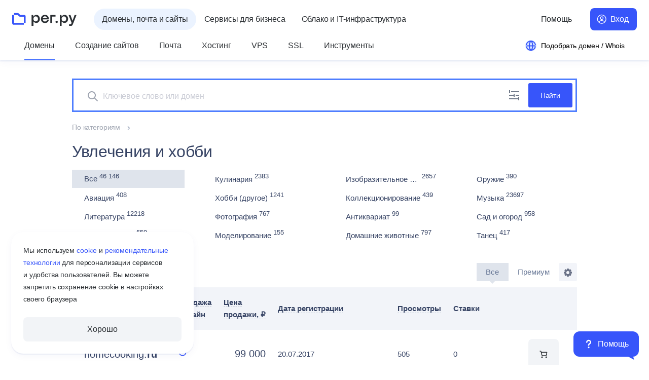

--- FILE ---
content_type: text/html; charset=UTF-8
request_url: https://www.reg.ru/domain/shop/category/uvlecheniya_i_hobby
body_size: 53782
content:








<!DOCTYPE HTML>
<html lang="ru" class="b-html no-js is_adaptive" prefix="og: http://ogp.me/ns#
    profile: http://ogp.me/ns/profile#
    ya: http://webmaster.yandex.ru/vocabularies/">
<head><title>
    Купить домен для сайта категории «Увлечения и хобби»: подбор в магазине доменов на Рег.ру
</title>
<script>
    window.ga = () => {};
</script>
<meta http-equiv="Content-Type" content="text/html; charset=utf-8" />
<meta http-equiv="X-UA-Compatible" content="IE=edge" />
<meta name="REGRU_FRONTEND" content="fod-domain-66fcd474c4-74p2w" />
<meta name="SKYPE_TOOLBAR" content="SKYPE_TOOLBAR_PARSER_COMPATIBLE" />
<meta name="description" content="Магазин доменов Рег.ру предлагает подобрать и купить подходящий домен для сайта категории «Увлечения и хобби»" />
<meta name="format-detection" content="telephone=no" />
<meta name="google-site-verification" content="0hiK60sva5fMFQWnUPjznlXIBk82-aqxdpTDe9VsHBU" />
<meta name="msapplication-TileColor" content="#ffffff" />
<meta name="msapplication-config" content="/i/icon/favicons/browserconfig.xml?v=2023" />
<meta name="theme-color" content="#ffffff" />
<meta name="viewport" content="width=device-width, initial-scale=1.0, maximum-scale=1.0" />
<meta name="yandex-verification" content="7513a508edba6375" />
<meta property="og:description" content="Магазин доменов Рег.ру предлагает подобрать и купить подходящий домен для сайта категории «Увлечения и хобби»" />
<meta property="og:image" content="https://img.reg.ru/news/og-regru.png?fit=cover&amp;width=1200&amp;height=630" />
<meta property="og:locale" content="ru_RU" />
<meta property="og:title" content="Купить домен для сайта категории «Увлечения и хобби»: подбор в магазине доменов на Рег.ру" />
<meta property="og:type" content="website" />
<meta property="og:url" content="https://www.reg.ru/domain/shop/category/uvlecheniya_i_hobby" />
<link type="image/x-icon" rel="icon" href="/favicon.ico?v=2023" />
<link rel="apple-touch-icon" href="/i/icon/favicons/apple-touch-icon.png?v=2023" sizes="180x180" />
<link rel="mask-icon" href="/i/icon/favicons/safari-pinned-tab.svg?v=2023" color="#0068ba" />
<link rel="image_src" href="https://www.reg.ru" />
<link title="Архив новостей Рег.ру" href="https://www.reg.ru/company/news/rss" type="application/rss+xml" rel="alternate" />
<link rel="manifest" href="/manifest.json" />
<link href="https://www.reg.ru/domain/shop/category/uvlecheniya_i_hobby" rel="canonical" />
<link rel="preconnect" href="//mc.yandex.ru/" />
<link href="//mc.yandex.ru/" rel="dns-prefetch" />
<link rel="dns-prefetch" href="//datatracking.ru/" />
<link rel="dns-prefetch" href="//www.artfut.com" />

<link rel="stylesheet" media="all" href="/dist/design-system.be4df4e8600e231be409.css"   />
<link rel="stylesheet" media="all" href="/dist/all.8cb345df31a8a1ac1258.css"   />
<link rel="stylesheet" media="all" href="/dist/domain-shop-filter.c22bc8e1b2dba66ec239.css"   />
<link rel="stylesheet" media="all" href="/dist/envybox-control.06544bd3d60d07a9d3c4.css"   />
<link rel="stylesheet" media="all" href="/dist/all-body.b9e1d031b2eee3fefbf4.css"   />
<link rel="stylesheet" media="all" href="/dist/domain-shop-lots.58a0e76f8cde6833f1c3.css"   />


<script>
window.sentryDebug = [];

function trackScriptLoad( name, isError ) {
    const connection = window.navigator.connection;

    if ( !window.sentryDebug ) {
        window.sentryDebug = [];
    }

    window.sentryDebug.push( {
        src            : name,
        time           : new Date(),
        loaded         : isError ? false : true,
        online         : window.navigator.onLine,
        connectionType : connection ? connection.effectiveType : null,
    } );
}
</script><script>/*<![CDATA[*/
var REGRU    = {"is_jwt_enabled":1,"is_dev":0,"uuid":"","www_url":"https://www.reg.ru","is_production":1,"mode":"register","user_email":"","user":"","is_ts":0,"user_id":"","from_order":"","visitor_group":"guest","webchat_from":""},
    Site     = {"isProduction":1,"Analytics":{"EventHandlers":{},"ymCounterId":1379221,"Callbacks":{"google":[]},"IsEnabled":{"google":0}},"autofaqWidgetConfig":{"host":"https://www.reg.ru/af","serviceId":"5a7d34b1-d38d-40f8-adc1-8628f3a0ea8c","cloudServiceId":"5a7d34b1-d38d-40f8-adc1-8628f3a0ea8c","cloudStyleSrc":"https://reg.cloud/af/widget/static/css/main.css","scriptSrc":"https://www.reg.ru/af/widget/static/js/main.js","cloudScriptSrc":"https://reg.cloud/af/widget/static/js/main.js","styleSrc":"https://www.reg.ru/af/widget/static/css/main.css","channelId":"a0753182-fb07-463c-b8d1-ad21db3a34f4","cloudChannelId":"262420b2-a626-49c1-a98a-20010421e1aa"},"App":{"Tips":{},"isAdaptivePage":"1","Models":{},"Auth":{"Modules":{},"Managers":{}},"Views":{},"Collections":{},"BugReporter":{}},"captchaFmBaseUrl":"https://captcha-fm.reg.ru","Data":{},"User":{"IsReseller":0,"IsRetailOrAnonym":1,"IsLLC":0,"IsAuthorized":0,"ShopcartItemsSize":""},"Config":{"Seldon":{"IsEnabled":1,"PartnerId":14648,"Url":"https://basis.seldon.ru/ru/companies/fastsearch"},"adaptiveClass":"is_adaptive","Flags":{"inWizard":"","inPayment":""},"isNeedAxiosPendingCsrf":1,"Phones":{"Moscow":"+7 495 580-11-11","Support":"8 800 555-34-78"},"desktopWidth":1024,"CSRFRegenPeriod":"1800","referralTransitionTimeout":"15","numberOfAvailableZones":750,"JS":{},"Recaptcha":{"bruteforceLoginCaptcha":"","Key":"6LeRQqQdAAAAABKgI5J4PaKTrkWYM4MnSENjY0gc","MaxAttemts":"10","BanMinutes":"10"},"CSRFRenewPeriod":"1500","cookieDomain":"reg.ru"},"TipWizards":"","sentryEnvMode":"production"},
    lang = 'ru', ru = true, en = '',    static_prefix = '',
    EFFECT_AUTH_URL = 'effect-auth.reg.ru',
    ANALYTIC_URL = 'https://event-logger-bff.svc.reg.ru/';
/*]]>*/</script><script onload="window.trackScriptLoad('/dist/manifest.f209556017b3aa3d48d4.js')" onerror="window.trackScriptLoad('/dist/manifest.f209556017b3aa3d48d4.js', 1)" src="/dist/manifest.f209556017b3aa3d48d4.js" charset="utf-8"></script><script onload="window.trackScriptLoad('/dist/head-scripts.baba7b8f34673d0a2524.js')" onerror="window.trackScriptLoad('/dist/head-scripts.baba7b8f34673d0a2524.js', 1)" src="/dist/head-scripts.baba7b8f34673d0a2524.js" charset="utf-8"></script><script onload="window.trackScriptLoad('/dist/design-system.0ad1752bbb59158c51dc.js')" onerror="window.trackScriptLoad('/dist/design-system.0ad1752bbb59158c51dc.js', 1)" src="/dist/design-system.0ad1752bbb59158c51dc.js" charset="utf-8"></script><script onload="window.trackScriptLoad('/dist/shims.d846bada1d1b3ca860e4.js')" onerror="window.trackScriptLoad('/dist/shims.d846bada1d1b3ca860e4.js', 1)" src="/dist/shims.d846bada1d1b3ca860e4.js" charset="utf-8" nomodule></script><script onload="window.trackScriptLoad('/dist/analytics.e16eaba105d9cf6613d2.js')" onerror="window.trackScriptLoad('/dist/analytics.e16eaba105d9cf6613d2.js', 1)" src="/dist/analytics.e16eaba105d9cf6613d2.js" charset="utf-8"></script>


<style>
jdiv, jdiv * {
    font-family: 'Inter', system-ui,-apple-system,Arial,sans-serif !important;
}
</style>
<meta name="_csrf" content="9b80e5f95cd882f619e9a0e98bca40af" /></head>

<body class="b-page b-live-tooltip__wrapper notlogged">
<div class="b-page__footer-down">
<div class="b-page__footer-down-content">
<noindex><div class="l-hidden" style="display:none;"> 
    <a href="/rt34g5345TYS">Купить</a>
    <a href="/rt34g5345TYS">Корзина</a>
</div></noindex>




    <div class="b-popup b-popup_overlayed b-authorize__popup b-popup_js_on b-popup_responsive"
         id="auth_login_popup"        >

            <div class="b-popup__fade"></div>
            <div class="b-popup__box">
                    <span class=" b-popup__close b-popup__trigger-close b-icon b-icon_style_cross"></span>
        <div class="b-popup__content">
            
    <div class="b-authorize__popup-messages">
        <div class="b-authorize__popup-message-item"></div>
    </div>
    <div class="b-authorize__content-wrapper"></div>
    <div class="b-authorize__restore-content-wrapper"></div>

        </div>

            </div>
    </div>




    <div class="b-popup b-openID__form-wpopup b-popup_js_on b-popup_responsive"
         id="openid-popup"        >
            <span class=" b-popup__close b-popup__trigger-close b-icon b-icon_style_cross"></span>
        <div class="b-popup__content">
                    <div class="b-authorize__openid-container"></div>

        </div>

    </div>

<header
    class="sc-header"
>
    <form class="sc-header__form-chrome-autocompleate">
        <label for="email"></label>
        <input id="email" type="email" name="email" autocomplete="username">
         <label for="password"></label>
        <input id="password" type="password" name="password" autocomplete="current-password">
        <button></button>
    </form>
    <div class="sc-header__tools">
        

<button aria-expanded="false" class="u-burger-button sc-header__burger-button" type="button">
    <span class="u-burger-button__visually-hidden">Открыть меню</span>
    <span class="u-burger-button__line"></span>
</button>

        
        <a class="sc-header__logo" href="https://www.reg.ru/">
            

<svg class="ds-site-logo sc-header__logo-image" width="141" height="40" viewBox="0 0 141 40" fill="none" xmlns="http://www.w3.org/2000/svg">
  <g class="ds-site-logo__letters">
    <path d="M97.3967 23.3381C95.9662 23.3381 94.9238 24.363 94.9238 25.7761C94.9238 27.1892 95.9627 28.214 97.3967 28.214C98.8308 28.214 99.9011 27.1892 99.9011 25.7761C99.9011 24.363 98.8483 23.3381 97.3967 23.3381Z" fill="#2B2F33" />
    <path d="M71.6299 10.3403C66.4812 10.3403 63.0254 13.9465 63.0254 19.3156C63.0254 24.6847 66.5336 28.2175 71.9622 28.2175C75.8727 28.2175 79.311 25.9544 80.0035 22.3027H75.9566C75.4844 23.9816 74.0783 24.9505 71.7628 24.9505C68.9716 24.9505 67.1597 22.9813 67.1318 20.211H80.042C80.878 14.7545 77.2683 10.2179 71.6299 10.3403ZM67.1807 17.5702C67.1807 17.5247 67.1842 17.4688 67.1912 17.4128C67.1947 17.3988 67.1947 17.3813 67.1982 17.3673C67.1982 17.3604 67.1982 17.3499 67.2017 17.3429C67.2087 17.2939 67.2157 17.2484 67.2262 17.1995C67.2367 17.161 67.2472 17.1155 67.2577 17.0735C67.2647 17.0246 67.2787 16.9756 67.2892 16.9301C67.3311 16.7517 67.3871 16.5734 67.4536 16.402C67.485 16.318 67.52 16.2376 67.5515 16.1606C67.583 16.0907 67.6144 16.0277 67.6494 15.9612C68.3909 14.5027 69.8705 13.5758 71.6614 13.5758C73.76 13.5758 75.278 14.6006 75.9111 16.3705C75.9181 16.388 75.9251 16.409 75.9321 16.4334C75.9461 16.4719 75.9601 16.5139 75.9706 16.5559C75.9741 16.5594 75.9776 16.5664 75.9776 16.5733C75.9951 16.6223 76.0091 16.6748 76.0231 16.7238C76.065 16.8742 76.1 17.0386 76.128 17.189C76.163 17.3464 76.1805 17.4863 76.184 17.5702H67.1807Z" fill="#2B2F33" />
    <path d="M83.4375 10.5398V28.0147H87.376V14.0341H95.0676V10.5398H83.4375Z" fill="#2B2F33" />
    <path d="M136.825 10.5401L132.302 23.1951L127.65 10.5401H123.516L130.186 27.8052L129.542 29.4176C129.011 30.8097 128.696 31.0546 127.416 31.0546H124.743V34.4999H128.745C131.312 34.4999 132.099 33.1917 133.169 30.418L140.959 10.5366H136.821L136.825 10.5401Z" fill="#2B2F33" />
    <path d="M114.613 10.3333C111.875 10.3333 109.849 11.9562 109.01 13.7541H108.324L107.768 10.5326H104.421V34.4994H108.324V25.1778H109.115C110.364 27.0142 112.137 28.074 114.613 28.074C119.136 28.074 122.497 24.2719 122.427 19.2036C122.427 13.9779 119.038 10.3333 114.613 10.3333ZM113.358 24.7056C110.465 24.7056 108.324 22.523 108.324 19.2701C108.324 16.0171 110.465 13.7016 113.358 13.7016C116.25 13.7016 118.387 15.9122 118.387 19.2036C118.387 22.495 116.247 24.7056 113.358 24.7056Z" fill="#2B2F33" />
    <path d="M52.7735 10.3333C50.0348 10.3333 48.0096 11.9562 47.1701 13.7541H46.4846L45.9284 10.5326H42.5811V34.4994H46.4846V25.1778H47.275C48.5237 27.0142 50.2971 28.074 52.7735 28.074C57.2961 28.074 60.6575 24.2719 60.5875 19.2036C60.5875 13.9779 57.1982 10.3333 52.7735 10.3333ZM51.5178 24.7056C48.6252 24.7056 46.4846 22.523 46.4846 19.2701C46.4846 16.0171 48.6252 13.7016 51.5178 13.7016C54.4105 13.7016 56.5476 15.9122 56.5476 19.2036C56.5476 22.495 54.407 24.7056 51.5178 24.7056Z" fill="#2B2F33" />
  </g>
  <g class="ds-site-logo__icon">
    <path d="M26.3618 10.5399H17.6244L14.7667 7.68225C14.0077 6.92323 12.9829 6.5 11.909 6.5H4.08105V10.5399H11.9125L14.7702 13.3976C15.5292 14.1566 16.5541 14.5799 17.6279 14.5799H25.4594V28.0148H29.4993V13.6774C29.4993 11.946 28.0967 10.5399 26.3618 10.5399Z" fill="#3755FA" />
    <path d="M4.08093 10.5398H0.0410156V28.9171C0.0410156 30.6485 1.44362 32.0546 3.17851 32.0546H25.4592V28.0147H4.08093V10.5398Z" fill="#3755FA" />
  </g>
</svg>


        </a>
        
            

<ul class="u-chapters sc-header__chapters">
    
        

        
        

        <li
            class="u-chapters__item u-chapters__item_active"
            data-u-chapter-id="domains_and_sites"
        >
            <a class="u-chapters__button" href="https://www.reg.ru/" data-logger-chapter-title="Домены, почта и сайты" >
                <span class="u-chapters__button-icon-wrapper">
                        


    <svg xmlns="http://www.w3.org/2000/svg" width="24" height="24" viewBox="0 0 24 24" class="ds-icon-tt ds-icon-tt_gfx u-chapters__button-icon" style="--ds-icon-color-inline: var(--color-font-primary-accent)">
  <path fill="var(--readonly-ds-icon-stroke-color)" fill-rule="evenodd" d="M21.91 13.5c-.724 4.811-4.876 8.5-9.889 8.5-5.013 0-9.164-3.689-9.888-8.5H4.02v-2H2.033C2.294 6.21 6.666 2 12.021 2c5.355 0 9.727 4.21 9.988 9.5H20.02v2h1.888ZM9.634 19.4c.05.098.102.193.153.284A8.012 8.012 0 0 1 4.162 13.5h3.912c.19 2.63.862 4.562 1.56 5.9Zm-1.608-7.9h-3.99a8.005 8.005 0 0 1 5.751-7.184c-.051.091-.102.186-.153.284-.784 1.502-1.536 3.752-1.608 6.9Zm3.38 6.975c-.559-1.073-1.143-2.693-1.327-4.975h4.382c-.183 2.282-.768 3.902-1.327 4.975a7.878 7.878 0 0 1-.864 1.333 7.878 7.878 0 0 1-.863-1.333Zm-1.38-6.975h4.488c-.072-2.817-.742-4.752-1.38-5.975a7.877 7.877 0 0 0-.864-1.333 7.877 7.877 0 0 0-.863 1.333c-.638 1.223-1.309 3.158-1.38 5.975Zm4.88-6.9c.785 1.502 1.536 3.752 1.608 6.9h3.49a8.005 8.005 0 0 0-5.139-6.98l.042.08Zm4.974 8.9h-3.413c-.19 2.63-.862 4.562-1.56 5.9l-.042.08a8.013 8.013 0 0 0 5.015-5.98Z" clip-rule="evenodd"/>
</svg>




                </span>
                Домены, почта и&nbsp;сайты
            </a>
        </li>
    
        

        
        

        <li
            class="u-chapters__item"
            data-u-chapter-id="solutions_and_catalog"
        >
            <a class="u-chapters__button" href="https://www.reg.ru/solutions/catalog/?from=site_menu" data-logger-chapter-title="Сервисы для бизнеса" >
                <span class="u-chapters__button-icon-wrapper">
                        


    <svg xmlns="http://www.w3.org/2000/svg" width="24" height="24" viewBox="0 0 24 24" class="ds-icon-tt ds-icon-tt_gfx u-chapters__button-icon" style="--ds-icon-color-inline: var(--color-font-primary-main)">
  <path fill="var(--readonly-ds-icon-stroke-color)" d="M21.555 4.169a1 1 0 0 0-.946-.946c-3.572-.188-6.233.756-8.012 1.77a11.662 11.662 0 0 0-1.996 1.426c-.117.104-.219.2-.307.287l-.04-.004a6.482 6.482 0 0 0-1.521.073c-1.253.206-2.866.822-4.44 2.396a1 1 0 0 0 0 1.415l2.475 2.474 1.414-1.414-1.724-1.723c.981-.757 1.9-1.06 2.598-1.174.443-.072.806-.07 1.05-.052a2.916 2.916 0 0 1 .32.041l.004.001.61.154.4-.492h.002l.016-.02.086-.095c.082-.086.212-.217.39-.377.358-.32.907-.753 1.654-1.178 1.336-.762 3.318-1.51 5.99-1.532-.022 2.674-.767 4.658-1.527 5.998a9.706 9.706 0 0 1-1.175 1.657 6.468 6.468 0 0 1-.472.479l-.019.016-.488.4.152.607v.003a2.866 2.866 0 0 1 .04.32c.018.242.019.604-.055 1.046-.116.696-.42 1.614-1.178 2.595l-1.724-1.724-1.414 1.414 2.474 2.475a1 1 0 0 0 1.415 0c1.573-1.573 2.192-3.182 2.4-4.432a6.467 6.467 0 0 0 .077-1.517l-.003-.042c.087-.089.184-.192.289-.31.399-.448.917-1.113 1.42-2 1.012-1.781 1.953-4.444 1.765-8.015Z"/>
  <path fill="var(--readonly-ds-icon-stroke-color)" d="M6.277 17.952a9.38 9.38 0 0 0-.153.702c.214-.038.45-.088.702-.153 1.088-.282 2.407-.835 3.477-1.905l1.415 1.414c-1.405 1.405-3.091 2.09-4.39 2.427-.654.17-1.223.254-1.633.297a8.78 8.78 0 0 1-.632.043h-.055l-.005.001h-.001s-.002 0-.002-1H4v-.063l.006-.141c.006-.119.017-.286.038-.491.043-.41.128-.98.297-1.633.337-1.299 1.022-2.985 2.427-4.39l1.414 1.415c-1.07 1.07-1.623 2.39-1.905 3.477Z"/>
  <path fill="var(--readonly-ds-icon-stroke-color)" d="M5 19.778v1H4v-1h1Zm9.9-8.485a1 1 0 1 1-1.415-1.415 1 1 0 0 1 1.414 1.415Zm.707-2.122a1 1 0 1 0 1.414-1.414 1 1 0 0 0-1.414 1.414Z"/>
</svg>




                </span>
                Сервисы для&nbsp;бизнеса
            </a>
        </li>
    
        

        
        

        <li
            class="u-chapters__item"
            data-u-chapter-id="cloud_and_infrastructure"
        >
            <a class="u-chapters__button" href="https://reg.cloud/" data-logger-chapter-title="Облако и IT-инфраструктура" target="_blank">
                <span class="u-chapters__button-icon-wrapper">
                        


    <svg xmlns="http://www.w3.org/2000/svg" width="24" height="24" viewBox="0 0 24 24" class="ds-icon-tt ds-icon-tt_gfx u-chapters__button-icon" style="--ds-icon-color-inline: var(--color-font-primary-main)">
  <path fill="var(--readonly-ds-icon-stroke-color)" fill-rule="evenodd" d="M10.705 4.719A7.435 7.435 0 0 1 13.9 4v.002c1.96 0 3.841.77 5.24 2.149a7.51 7.51 0 0 1 2.235 5.216 7.511 7.511 0 0 1-2.05 5.293 7.46 7.46 0 0 1-5.16 2.333v-2.28H9v-2.277h5.164v2.273a5.182 5.182 0 0 0 2.44-.757 5.227 5.227 0 0 0 .257-8.732 5.184 5.184 0 0 0-6.978.972l-.592.724-.929.098a3.844 3.844 0 0 0-2.528 1.332 3.87 3.87 0 0 0 .281 5.314 3.84 3.84 0 0 0 2.655 1.055h.228V19H8.77a6.114 6.114 0 0 1-4.228-1.68 6.159 6.159 0 0 1-.445-8.462 6.118 6.118 0 0 1 4.029-2.117 7.46 7.46 0 0 1 2.58-2.022Z" clip-rule="evenodd"/>
</svg>




                </span>
                Облако и&nbsp;IT-инфраструктура
            </a>
        </li>
    
</ul>

        

        

<ul class="u-user-actions">
    <li class="u-user-actions__action u-user-actions__action_move-to-menu">
        

<button
    class="u-menu-button-submenu u-menu-button-submenu_size_s u-menu-button-submenu_with_icon"
    type="button"
    data-sc-header-submenu-name="support"
    data-sc-header-submenu-position="middle"
>
    


    <svg xmlns="http://www.w3.org/2000/svg" width="24" height="24" viewBox="0 0 24 24" class="ds-icon-tt ds-icon-tt_gfx u-menu-button-submenu__icon u-menu-button-submenu__icon_display_mobile" style="--ds-icon-color-inline: var(--color-font-primary-main)">
  <path fill="var(--readonly-ds-icon-stroke-color)" d="M10 9a1 1 0 0 1 1-1h2a1 1 0 0 1 1 1v1a1 1 0 0 1-1 1 2 2 0 0 0-2 2v2h2v-2a3 3 0 0 0 3-3V9a3 3 0 0 0-3-3h-2a3 3 0 0 0-3 3v2h2V9Zm3.063 8.125a1 1 0 1 1-2 0 1 1 0 0 1 2 0Z"/>
  <path fill="var(--readonly-ds-icon-stroke-color)" fill-rule="evenodd" d="M2 12C2 6.477 6.477 2 12 2s10 4.477 10 10-4.477 10-10 10a9.959 9.959 0 0 1-4.854-1.255L3.3 21.954 2.046 20.7l1.209-3.846A9.96 9.96 0 0 1 2 12Zm10-8a8 8 0 0 0-6.808 12.204l.104.826-.767 2.441 2.44-.767.827.104A8 8 0 1 0 12 4Z" clip-rule="evenodd"/>
</svg>




    <span class="u-menu-button-submenu__text">Помощь</span>
</button>

        <template class="u-user-actions__submenu-template" data-sc-header-submenu-template-name="support">
            

<div class="u-help-submenu u-help-submenu_group_support sc-header__submenu-categories" data-class-name-prefix="sc-header">
    



    <ul class="u-help-submenu__list">
        
            
                <li class="u-help-submenu__item sc-header__submenu-categories-item">
                    
                        <ul class="u-help-submenu__group">
                            <li class="u-help-submenu__main-group-item">
                                <strong class="u-help-submenu__group-title u-help-submenu__main-group-name">
                                    База знаний
                                </strong>
                                
                                    
                                        <p class="u-help-submenu__group-desc">Подробные статьи и&nbsp;видеоинструкции<br class="l-hidden@mobile" /> помогут вам в&nbsp;настройке услуг<br class="l-hidden@mobile" /> и&nbsp;создании сайта</p>
                                    
                                
                            </li>
                            
                            
                                <li class="u-help-submenu__group-item u-help-submenu__group-item_type_button">
                                    

    

<a class="ds-promo-button ds-promo-button_theme_link ds-promo-button_size_s ds-promo-button_icon ds-promo-button_icon_book ds-promo-button_icon_left u-submenu-buttons"  data-qa="knowledge_base" href="https://help.reg.ru/support/" target="">
    Найти ответ
    
</a>




                                </li>
                            
                            
                        </ul>
                    
                </li>
            
        
            
                <li class="u-help-submenu__item sc-header__submenu-categories-item">
                    
                        <ul class="u-help-submenu__group">
                            <li class="u-help-submenu__main-group-item">
                                <strong class="u-help-submenu__group-title u-help-submenu__main-group-name">
                                    Заявка и&nbsp;чат
                                </strong>
                                
                                    
                                        <p class="u-help-submenu__group-desc">Напишите в&nbsp;чат или&nbsp;оставьте заявку.<br class="l-hidden@mobile" /> Наша служба поддержки быстро<br class="l-hidden@mobile" /> поможет с&nbsp;любым вопросом</p>
                                    
                                
                            </li>
                            
                            
                                <li class="u-help-submenu__group-item u-help-submenu__group-item_type_button">
                                    

    

<a class="ds-promo-button ds-promo-button_theme_link ds-promo-button_size_s ds-promo-button_icon ds-promo-button_icon_plus ds-promo-button_icon_left u-submenu-buttons"  data-qa="support_request" href="https://help.reg.ru/hc/ru/#request" target="_blank">
    Оставить заявку
    
</a>




                                </li>
                            
                                <li class="u-help-submenu__group-item u-help-submenu__group-item_type_button">
                                    

    

<button class="ds-promo-button ds-promo-button_theme_link ds-promo-button_size_s ds-promo-button_icon ds-promo-button_icon_message ds-promo-button_icon_left u-webchat-button u-webchat-button_hidden i-webchat__trigger u-submenu-buttons"  data-qa="webchat" type='button'>
    Написать в&nbsp;чат
    
</button>





                                </li>
                            
                            
                        </ul>
                    
                </li>
            
        
            
                <li class="u-help-submenu__item sc-header__submenu-categories-item">
                    
                        <ul class="u-help-submenu__group">
                            <li class="u-help-submenu__main-group-item">
                                <strong class="u-help-submenu__group-title u-help-submenu__main-group-name">
                                    Телефон
                                </strong>
                                
                                    
                                        <p class="u-help-submenu__group-desc">Часы работы (мск):<br>ежедневно c 09:00 до 19:00</p>
                                    
                                
                            </li>
                            
                            
                            
                                <li class="u-help-submenu__group-item">
                                    <ul class="u-submenu-contacts">
    <li class="u-submenu-contacts__item">
        <p class="u-submenu-contacts__label regional-phone-label">Телефон в&nbsp;Москве</p>
        <a class="u-submenu-contacts__link regional-phone" href="tel:+7 495 580-11-11">
            +7 495 580-11-11
        </a>
    </li>
    <li class="u-submenu-contacts__item free-support-phone-block">
        <p class="u-submenu-contacts__label">Бесплатный звонок по&nbsp;России</p>
        <a class="u-submenu-contacts__link" href="tel:8 800 555-34-78">
            8 800 555-34-78
        </a>
    </li>
</ul>

                                </li>
                            
                        </ul>
                    
                </li>
            
        
    </ul>
</div>

        </template>
    </li>

    
        <li class="u-user-actions__action u-user-actions__action_auth">
            


<a class="u-auth-button i-auth__open-login-tab qa-auth-btn" href="https://www.reg.ru/user/authorize"  data-sc-header-submenu-close-button="">
    Вход
</a>
        </li>
    
</ul>

    </div>
    <div class="sc-header__menu-main-wrapper">
        <div class="sc-header__menu-main-container">
            



    

<nav role="navigation" aria-label="Главное меню" class="u-default-menu u-menu sc-header__menu-main">
    <ul class="u-default-menu__list">
        
            
            <li class="u-default-menu__item">
                
                    

<button
    class="u-menu-button-submenu u-menu-button-submenu_size_m u-menu-button-submenu_state_active"
    type="button"
    data-sc-header-submenu-name="domains"
    data-sc-header-submenu-position="bottom"
>
    
    <span class="u-menu-button-submenu__text">Домены</span>
</button>

                    <template class="u-default-menu__submenu-template" data-sc-header-submenu-template-name="domains">
                        

<div class="u-default-submenu-categories u-default-submenu-categories_group_domains sc-header__submenu-categories" data-class-name-prefix="sc-header">
    <ul class="u-default-submenu-categories__list">
        
            
            <li class="u-default-submenu-categories__item  sc-header__submenu-categories-item">
                <ul class="u-default-submenu-categories__main-group">
                    <li class="u-default-submenu-categories__main-group-item u-default-submenu-categories__main-group-item_header">
                        <strong class="u-default-submenu-categories__main-group-title ">
                            Популярное
                        </strong>
                    </li>
                    
                        
                            <li class="u-default-submenu-categories__main-group-item">
                                <a
                                    class="u-default-submenu-categories__main-group-link"
                                    href="https://www.reg.ru/domain/new/"
                                    data-qa="domains_popular_domain"
                                    
                                    data-navigation-product="domains"
                                >
                                    <strong class="u-default-submenu-categories__main-group-name">
                                        Зарегистрировать домен
                                    </strong>
                                    
                                            Подбор и&nbsp;регистрация доменов более чем в&nbsp;760 зонах
                                    
                                </a>
                            </li>
                        
                            <li class="u-default-submenu-categories__main-group-item">
                                <a
                                    class="u-default-submenu-categories__main-group-link"
                                    href="https://www.reg.ru/domain/service/transfer/"
                                    data-qa="domains_popular_rereg"
                                    
                                    data-navigation-product="domains"
                                >
                                    <strong class="u-default-submenu-categories__main-group-name">
                                        Перенос доменов в&nbsp;Рег.ру
                                    </strong>
                                    
                                            Система автоматического переноса доменов в&nbsp;Рег.ру
                                    
                                </a>
                            </li>
                        
                            <li class="u-default-submenu-categories__main-group-item">
                                <a
                                    class="u-default-submenu-categories__main-group-link"
                                    href="https://www.reg.ru/domain/shop/"
                                    data-qa="domains_popular_domain-shop"
                                    
                                    data-navigation-product="domains"
                                >
                                    <strong class="u-default-submenu-categories__main-group-name">
                                        Магазин доменов
                                    </strong>
                                    
                                            Покупка и&nbsp;продажа доменов, зарегистрированных в&nbsp;Рег.ру
                                    
                                </a>
                            </li>
                        
                            <li class="u-default-submenu-categories__main-group-item">
                                <a
                                    class="u-default-submenu-categories__main-group-link"
                                    href="https://www.reg.ru/whois/"
                                    data-qa="domains_popular_whois"
                                    
                                    data-navigation-product="domains"
                                >
                                    <strong class="u-default-submenu-categories__main-group-name">
                                        Whois
                                    </strong>
                                    
                                            Проверка домена или&nbsp;IP-адреса в&nbsp;глобальной базе Whois
                                    
                                </a>
                            </li>
                        
                    
                    
                </ul>
            </li>
        
        
            
                <li class="u-default-submenu-categories__item sc-header__submenu-categories-item">
                    
                        <ul class="u-default-submenu-categories__group">
                            <li class="u-default-submenu-categories__group-item">
                                <strong class="u-default-submenu-categories__group-title">
                                    Регистрация
                                </strong>
                                
                            </li>
                            
                                
                                    <li class="u-default-submenu-categories__group-item">
                                        <a class="u-default-submenu-categories__group-link sc-header__menu-group-link"
                                            href="https://www.reg.ru/domain/new/"
                                            data-qa="domains_groups_domain"
                                            data-navigation-product="domains"
                                            
                                        >
                                            Зарегистрировать домен
                                            
                                        </a>
                                    </li>
                                
                                    <li class="u-default-submenu-categories__group-item">
                                        <a class="u-default-submenu-categories__group-link sc-header__menu-group-link"
                                            href="https://www.reg.ru/domain/new/choose"
                                            data-qa="domains_groups_choose"
                                            data-navigation-product="domains"
                                            
                                        >
                                            Подбор по&nbsp;ключевому слову
                                            
                                        </a>
                                    </li>
                                
                                    <li class="u-default-submenu-categories__group-item">
                                        <a class="u-default-submenu-categories__group-link sc-header__menu-group-link"
                                            href="https://www.reg.ru/domain/new/rereg"
                                            data-qa="domains_groups_rereg"
                                            data-navigation-product="domains"
                                            
                                        >
                                            Освобождающиеся домены
                                            
                                        </a>
                                    </li>
                                
                                    <li class="u-default-submenu-categories__group-item">
                                        <a class="u-default-submenu-categories__group-link sc-header__menu-group-link"
                                            href="https://www.reg.ru/domain/new/bulk"
                                            data-qa="domains_groups_bulk"
                                            data-navigation-product="domains"
                                            
                                        >
                                            Регистрация доменов списком
                                            
                                        </a>
                                    </li>
                                
                            
                        </ul>
                    
                        <ul class="u-default-submenu-categories__group">
                            <li class="u-default-submenu-categories__group-item">
                                <strong class="u-default-submenu-categories__group-title">
                                    Купить-продать
                                </strong>
                                
                            </li>
                            
                                
                                    <li class="u-default-submenu-categories__group-item">
                                        <a class="u-default-submenu-categories__group-link sc-header__menu-group-link"
                                            href="https://www.reg.ru/domain/shop/"
                                            data-qa="domains_groups_domain-shop"
                                            data-navigation-product="domains"
                                            
                                        >
                                            Магазин доменов
                                            
                                        </a>
                                    </li>
                                
                                    <li class="u-default-submenu-categories__group-item">
                                        <a class="u-default-submenu-categories__group-link sc-header__menu-group-link"
                                            href="https://www.reg.ru/domain/service/domain-broker"
                                            data-qa="domains_groups_domain-broker"
                                            data-navigation-product="domains"
                                            
                                        >
                                            Доменный брокер
                                            
                                        </a>
                                    </li>
                                
                            
                        </ul>
                    
                </li>
            
        
            
                <li class="u-default-submenu-categories__item sc-header__submenu-categories-item">
                    
                        <ul class="u-default-submenu-categories__group">
                            <li class="u-default-submenu-categories__group-item">
                                <strong class="u-default-submenu-categories__group-title">
                                    Специальное
                                </strong>
                                
                            </li>
                            
                                
                                    <li class="u-default-submenu-categories__group-item">
                                        <a class="u-default-submenu-categories__group-link sc-header__menu-group-link"
                                            href="https://www.reg.ru/whois/"
                                            data-qa="domains_groups_whois"
                                            data-navigation-product="domains"
                                            
                                        >
                                            Whois
                                            
                                        </a>
                                    </li>
                                
                                    <li class="u-default-submenu-categories__group-item">
                                        <a class="u-default-submenu-categories__group-link sc-header__menu-group-link"
                                            href="https://www.reg.ru/whois/history/"
                                            data-qa="domains_groups_whois-history"
                                            data-navigation-product="domains"
                                            
                                        >
                                            История изменения Whois
                                            
                                        </a>
                                    </li>
                                
                                    <li class="u-default-submenu-categories__group-item">
                                        <a class="u-default-submenu-categories__group-link sc-header__menu-group-link"
                                            href="https://www.reg.ru/domain/web-forwarding/"
                                            data-qa="domains_groups_web-forwarding"
                                            data-navigation-product="domains"
                                            
                                        >
                                            Переадресация домена
                                            
                                        </a>
                                    </li>
                                
                                    <li class="u-default-submenu-categories__group-item">
                                        <a class="u-default-submenu-categories__group-link sc-header__menu-group-link"
                                            href="https://www.reg.ru/domain/domain-parking"
                                            data-qa="domains_groups_domain-parking"
                                            data-navigation-product="domains"
                                            
                                        >
                                            Парковочная страница
                                            
                                        </a>
                                    </li>
                                
                            
                        </ul>
                    
                </li>
            
        
            
                <li class="u-default-submenu-categories__item sc-header__submenu-categories-item">
                    
                        <ul class="u-default-submenu-categories__group">
                            <li class="u-default-submenu-categories__group-item">
                                <strong class="u-default-submenu-categories__group-title">
                                    Операции
                                </strong>
                                
                            </li>
                            
                                
                                    <li class="u-default-submenu-categories__group-item">
                                        <a class="u-default-submenu-categories__group-link sc-header__menu-group-link"
                                            href="https://www.reg.ru/domain/service/renewal"
                                            data-qa="domains_groups_renewal"
                                            data-navigation-product="domains"
                                            
                                        >
                                            Продление домена
                                            
                                        </a>
                                    </li>
                                
                                    <li class="u-default-submenu-categories__group-item">
                                        <a class="u-default-submenu-categories__group-link sc-header__menu-group-link"
                                            href="https://www.reg.ru/domain/service/transfer/"
                                            data-qa="domains_groups_transfer"
                                            data-navigation-product="domains"
                                            
                                        >
                                            Перенос доменов в&nbsp;Рег.ру
                                            
                                        </a>
                                    </li>
                                
                                    <li class="u-default-submenu-categories__group-item">
                                        <a class="u-default-submenu-categories__group-link sc-header__menu-group-link"
                                            href="https://www.reg.ru/domain/service/transfer_services"
                                            data-qa="domains_groups_transfer-services"
                                            data-navigation-product="domains"
                                            
                                        >
                                            Перенос домена между аккаунтами
                                            
                                        </a>
                                    </li>
                                
                                    <li class="u-default-submenu-categories__group-item">
                                        <a class="u-default-submenu-categories__group-link sc-header__menu-group-link"
                                            href="https://www.reg.ru/reseller/referral-program/"
                                            data-qa="domains_groups_referral-program-rules"
                                            data-navigation-product="domains"
                                            
                                        >
                                            Бонусная программа
                                            
                                        </a>
                                    </li>
                                
                            
                        </ul>
                    
                </li>
            
        
    </ul>
</div>

                    </template>
                
            </li>
        
            
            <li class="u-default-menu__item">
                
                    

<button
    class="u-menu-button-submenu u-menu-button-submenu_size_m"
    type="button"
    data-sc-header-submenu-name="webdev"
    data-sc-header-submenu-position="bottom"
>
    
    <span class="u-menu-button-submenu__text">Создание сайтов</span>
</button>

                    <template class="u-default-menu__submenu-template" data-sc-header-submenu-template-name="webdev">
                        

<div class="u-default-submenu-categories u-default-submenu-categories_group_webdev sc-header__submenu-categories" data-class-name-prefix="sc-header">
    <ul class="u-default-submenu-categories__list">
        
            
            <li class="u-default-submenu-categories__item u-default-submenu-categories__item_display-none_mobile sc-header__submenu-categories-item">
                <ul class="u-default-submenu-categories__main-group">
                    <li class="u-default-submenu-categories__main-group-item u-default-submenu-categories__main-group-item_header">
                        <strong class="u-default-submenu-categories__main-group-title u-default-submenu-categories__main-group-title_headline-4">
                            Сервисы для&nbsp;создания сайта
                        </strong>
                    </li>
                    
                    
                </ul>
            </li>
        
        
            
                <li class="u-default-submenu-categories__item sc-header__submenu-categories-item">
                    
                        <ul class="u-default-submenu-categories__group">
                            <li class="u-default-submenu-categories__group-item">
                                <strong class="u-default-submenu-categories__group-title">
                                    Создание сайтов
                                </strong>
                                
                            </li>
                            
                                
                                    <li class="u-default-submenu-categories__group-item">
                                        <a class="u-default-submenu-categories__group-link sc-header__menu-group-link"
                                            href="https://www.reg.ru/sozdanie-saita/pod-kluch"
                                            data-qa="webdev_groups_razrabotka-sajta"
                                            data-navigation-product="webdev"
                                            
                                        >
                                            Разработка сайта под&nbsp;ключ
                                            
                                        </a>
                                    </li>
                                
                                    <li class="u-default-submenu-categories__group-item">
                                        <a class="u-default-submenu-categories__group-link sc-header__menu-group-link"
                                            href="https://www.reg.ru/sozdanie-saita/"
                                            data-qa="webdev_groups_solutions"
                                            data-navigation-product="webdev"
                                            
                                        >
                                            Сделать сайт самостоятельно
                                            
                                        </a>
                                    </li>
                                
                            
                        </ul>
                    
                </li>
            
        
            
                <li class="u-default-submenu-categories__item sc-header__submenu-categories-item">
                    
                        <ul class="u-default-submenu-categories__group">
                            <li class="u-default-submenu-categories__group-item">
                                <strong class="u-default-submenu-categories__group-title">
                                    Продвижение сайта
                                </strong>
                                
                            </li>
                            
                                
                                    <li class="u-default-submenu-categories__group-item">
                                        <a class="u-default-submenu-categories__group-link sc-header__menu-group-link"
                                            href="https://www.reg.ru/web-tools/yandex-biznes-reklama"
                                            data-qa="webdev_groups_yandex-biznes"
                                            data-navigation-product="webdev"
                                            
                                        >
                                            Яндекс Бизнес
                                            
                                        </a>
                                    </li>
                                
                                    <li class="u-default-submenu-categories__group-item">
                                        <a class="u-default-submenu-categories__group-link sc-header__menu-group-link"
                                            href="https://www.reg.ru/web-tools/yandex-direct"
                                            data-qa="webdev_groups_yandex-direct"
                                            data-navigation-product="webdev"
                                            
                                        >
                                            Яндекс Директ
                                            
                                        </a>
                                    </li>
                                
                                    <li class="u-default-submenu-categories__group-item">
                                        <a class="u-default-submenu-categories__group-link sc-header__menu-group-link"
                                            href="https://www.reg.ru/web-tools/advertising/seowizard"
                                            data-qa="webdev_groups_seowizard"
                                            data-navigation-product="webdev"
                                            
                                        >
                                            Автоматическое SEO&#8209;продвижение сайта
                                            
                                        </a>
                                    </li>
                                
                            
                        </ul>
                    
                </li>
            
        
            
                <li class="u-default-submenu-categories__item sc-header__submenu-categories-item">
                    
                        <ul class="u-default-submenu-categories__group">
                            <li class="u-default-submenu-categories__group-item">
                                <strong class="u-default-submenu-categories__group-title">
                                    Клиентам
                                </strong>
                                
                            </li>
                            
                                
                                    <li class="u-default-submenu-categories__group-item">
                                        <a class="u-default-submenu-categories__group-link sc-header__menu-group-link"
                                            href="https://www.reg.ru/reseller/referral-program/?from=menu&place=web-sites"
                                            data-qa="webdev_groups_referral-program-rules"
                                            data-navigation-product="webdev"
                                            
                                        >
                                            Бонусная программа
                                            
                                        </a>
                                    </li>
                                
                            
                        </ul>
                    
                </li>
            
        
    </ul>
</div>

                    </template>
                
            </li>
        
            
            <li class="u-default-menu__item">
                
                    

<button
    class="u-menu-button-submenu u-menu-button-submenu_size_m"
    type="button"
    data-sc-header-submenu-name="domain_mail"
    data-sc-header-submenu-position="bottom"
>
    
    <span class="u-menu-button-submenu__text">Почта</span>
</button>

                    <template class="u-default-menu__submenu-template" data-sc-header-submenu-template-name="domain_mail">
                        

<div class="u-default-submenu-categories u-default-submenu-categories_group_domain_mail sc-header__submenu-categories" data-class-name-prefix="sc-header">
    <ul class="u-default-submenu-categories__list">
        
            
            <li class="u-default-submenu-categories__item u-default-submenu-categories__item_display-none_mobile sc-header__submenu-categories-item">
                <ul class="u-default-submenu-categories__main-group">
                    <li class="u-default-submenu-categories__main-group-item u-default-submenu-categories__main-group-item_header">
                        <strong class="u-default-submenu-categories__main-group-title u-default-submenu-categories__main-group-title_headline-4">
                            Почта
                        </strong>
                    </li>
                    
                    
                </ul>
            </li>
        
        
            
                <li class="u-default-submenu-categories__item sc-header__submenu-categories-item">
                    
                        <ul class="u-default-submenu-categories__group">
                            <li class="u-default-submenu-categories__group-item">
                                <strong class="u-default-submenu-categories__group-title">
                                    Почта на&nbsp;домене
                                </strong>
                                
                            </li>
                            
                                
                                    <li class="u-default-submenu-categories__group-item">
                                        <a class="u-default-submenu-categories__group-link sc-header__menu-group-link"
                                            href="https://www.reg.ru/solutions/product/pochta-pod-kluch"
                                            data-qa="domain_mail_groups_webdev_groups_razrabotka-sajta"
                                            data-navigation-product="domain_mail"
                                            
                                        >
                                            Создадим почту на&nbsp;домене под&nbsp;ключ
                                            
                                        </a>
                                    </li>
                                
                                    <li class="u-default-submenu-categories__group-item">
                                        <a class="u-default-submenu-categories__group-link sc-header__menu-group-link"
                                            href="https://www.reg.ru/hosting/mail"
                                            data-qa="domain_mail_groups_hosting_popular_regru-mail"
                                            data-navigation-product="domain_mail"
                                            
                                        >
                                            Настройте почту на&nbsp;домене самостоятельно
                                            
                                        </a>
                                    </li>
                                
                            
                        </ul>
                    
                </li>
            
        
            
        
            
        
    </ul>
</div>

                    </template>
                
            </li>
        
            
            <li class="u-default-menu__item">
                
                    

<button
    class="u-menu-button-submenu u-menu-button-submenu_size_m"
    type="button"
    data-sc-header-submenu-name="hosting"
    data-sc-header-submenu-position="bottom"
>
    
    <span class="u-menu-button-submenu__text">Хостинг</span>
</button>

                    <template class="u-default-menu__submenu-template" data-sc-header-submenu-template-name="hosting">
                        

<div class="u-default-submenu-categories u-default-submenu-categories_group_hosting sc-header__submenu-categories" data-class-name-prefix="sc-header">
    <ul class="u-default-submenu-categories__list">
        
            
            <li class="u-default-submenu-categories__item  sc-header__submenu-categories-item">
                <ul class="u-default-submenu-categories__main-group">
                    <li class="u-default-submenu-categories__main-group-item u-default-submenu-categories__main-group-item_header">
                        <strong class="u-default-submenu-categories__main-group-title ">
                            Популярное
                        </strong>
                    </li>
                    
                        
                            <li class="u-default-submenu-categories__main-group-item">
                                <a
                                    class="u-default-submenu-categories__main-group-link"
                                    href="https://www.reg.ru/hosting/"
                                    data-qa="hosting_popular_hosting"
                                    
                                    data-navigation-product="hosting"
                                >
                                    <strong class="u-default-submenu-categories__main-group-name">
                                        Хостинг сайтов
                                    </strong>
                                    
                                            Готовое решение для&nbsp;размещения сайта в&nbsp;интернете
                                    
                                </a>
                            </li>
                        
                            <li class="u-default-submenu-categories__main-group-item">
                                <a
                                    class="u-default-submenu-categories__main-group-link"
                                    href="https://www.reg.ru/hosting/?tariff=vip"
                                    data-qa="hosting_popular_vip"
                                    
                                    data-navigation-product="hosting"
                                >
                                    <strong class="u-default-submenu-categories__main-group-name">
                                        VIP-тарифы хостинга
                                    </strong>
                                    
                                            Для&nbsp;размещения интернет-магазинов и&nbsp;крупных сайтов
                                    
                                </a>
                            </li>
                        
                            <li class="u-default-submenu-categories__main-group-item">
                                <a
                                    class="u-default-submenu-categories__main-group-link"
                                    href="https://www.reg.ru/hosting/mail"
                                    data-qa="hosting_popular_regru-mail"
                                    
                                    data-navigation-product="hosting"
                                >
                                    <strong class="u-default-submenu-categories__main-group-name">
                                        Почта на&nbsp;домене
                                    </strong>
                                    
                                            Корпоративная почта для&nbsp;вашего домена
                                    
                                </a>
                            </li>
                        
                    
                    
                </ul>
            </li>
        
        
            
                <li class="u-default-submenu-categories__item sc-header__submenu-categories-item">
                    
                        <ul class="u-default-submenu-categories__group">
                            <li class="u-default-submenu-categories__group-item">
                                <strong class="u-default-submenu-categories__group-title">
                                    Виртуальный хостинг
                                </strong>
                                
                            </li>
                            
                                
                                    <li class="u-default-submenu-categories__group-item">
                                        <a class="u-default-submenu-categories__group-link sc-header__menu-group-link"
                                            href="https://www.reg.ru/hosting/"
                                            data-qa="hosting_groups_hosting"
                                            data-navigation-product="hosting"
                                            
                                        >
                                            Базовые тарифы хостинга
                                            
                                        </a>
                                    </li>
                                
                                    <li class="u-default-submenu-categories__group-item">
                                        <a class="u-default-submenu-categories__group-link sc-header__menu-group-link"
                                            href="https://www.reg.ru/hosting/?tariff=vip"
                                            data-qa="hosting_groups_vip"
                                            data-navigation-product="hosting"
                                            
                                        >
                                            VIP-тарифы хостинга
                                            
                                        </a>
                                    </li>
                                
                            
                        </ul>
                    
                        <ul class="u-default-submenu-categories__group">
                            <li class="u-default-submenu-categories__group-item">
                                <strong class="u-default-submenu-categories__group-title">
                                    Почта
                                </strong>
                                
                            </li>
                            
                                
                                    <li class="u-default-submenu-categories__group-item">
                                        <a class="u-default-submenu-categories__group-link sc-header__menu-group-link"
                                            href="https://www.reg.ru/hosting/mail"
                                            data-qa="hosting_groups_mail-on-your-domain"
                                            data-navigation-product="hosting"
                                            
                                        >
                                            Почта на&nbsp;домене
                                            
                                        </a>
                                    </li>
                                
                            
                        </ul>
                    
                        <ul class="u-default-submenu-categories__group">
                            <li class="u-default-submenu-categories__group-item">
                                <strong class="u-default-submenu-categories__group-title">
                                    Продвижение сайта
                                </strong>
                                
                            </li>
                            
                                
                                    <li class="u-default-submenu-categories__group-item">
                                        <a class="u-default-submenu-categories__group-link sc-header__menu-group-link"
                                            href="https://www.reg.ru/web-tools/advertising/seowizard"
                                            data-qa="hosting_groups_seowizard"
                                            data-navigation-product="hosting"
                                            
                                        >
                                            Автоматическое SEO&#8209;продвижение сайта
                                            
                                        </a>
                                    </li>
                                
                                    <li class="u-default-submenu-categories__group-item">
                                        <a class="u-default-submenu-categories__group-link sc-header__menu-group-link"
                                            href="https://www.reg.ru/web-tools/yandex-biznes-reklama"
                                            data-qa="hosting_groups_yandex-business"
                                            data-navigation-product="hosting"
                                            
                                        >
                                            Яндекс Бизнес
                                            
                                        </a>
                                    </li>
                                
                                    <li class="u-default-submenu-categories__group-item">
                                        <a class="u-default-submenu-categories__group-link sc-header__menu-group-link"
                                            href="https://www.reg.ru/web-tools/yandex-direct"
                                            data-qa="hosting_groups_yandex-direct"
                                            data-navigation-product="hosting"
                                            
                                        >
                                            Яндекс Директ
                                            
                                        </a>
                                    </li>
                                
                            
                        </ul>
                    
                </li>
            
        
            
                <li class="u-default-submenu-categories__item sc-header__submenu-categories-item">
                    
                        <ul class="u-default-submenu-categories__group">
                            <li class="u-default-submenu-categories__group-item">
                                <strong class="u-default-submenu-categories__group-title">
                                    CMS-хостинг
                                </strong>
                                
                            </li>
                            
                                
                                    <li class="u-default-submenu-categories__group-item">
                                        <a class="u-default-submenu-categories__group-link sc-header__menu-group-link"
                                            href="https://www.reg.ru/hosting/bitrix"
                                            data-qa="hosting_groups_bitrix"
                                            data-navigation-product="hosting"
                                            
                                        >
                                            Хостинг для&nbsp;1C-Битрикс
                                            
                                        </a>
                                    </li>
                                
                                    <li class="u-default-submenu-categories__group-item">
                                        <a class="u-default-submenu-categories__group-link sc-header__menu-group-link"
                                            href="https://www.reg.ru/hosting/wordpress"
                                            data-qa="hosting_groups_wordpress"
                                            data-navigation-product="hosting"
                                            
                                        >
                                            Хостинг для&nbsp;WordPress
                                            
                                        </a>
                                    </li>
                                
                                    <li class="u-default-submenu-categories__group-item">
                                        <a class="u-default-submenu-categories__group-link sc-header__menu-group-link"
                                            href="https://www.reg.ru/hosting/opencart"
                                            data-qa="hosting_groups_opencart"
                                            data-navigation-product="hosting"
                                            
                                        >
                                            Хостинг для&nbsp;OpenCart
                                            
                                        </a>
                                    </li>
                                
                                    <li class="u-default-submenu-categories__group-item">
                                        <a class="u-default-submenu-categories__group-link sc-header__menu-group-link"
                                            href="https://www.reg.ru/hosting/modx"
                                            data-qa="hosting_groups_modx"
                                            data-navigation-product="hosting"
                                            
                                        >
                                            Хостинг для&nbsp;MODX
                                            
                                        </a>
                                    </li>
                                
                                    <li class="u-default-submenu-categories__group-item">
                                        <a class="u-default-submenu-categories__group-link sc-header__menu-group-link"
                                            href="https://www.reg.ru/hosting/regsite"
                                            data-qa="hosting_groups_regsite"
                                            data-navigation-product="hosting"
                                            
                                        >
                                            Сайт на&nbsp;WordPress
                                            
                                        </a>
                                    </li>
                                
                            
                        </ul>
                    
                        <ul class="u-default-submenu-categories__group">
                            <li class="u-default-submenu-categories__group-item">
                                <strong class="u-default-submenu-categories__group-title">
                                    1С-Битрикс
                                </strong>
                                
                            </li>
                            
                                
                                    <li class="u-default-submenu-categories__group-item">
                                        <a class="u-default-submenu-categories__group-link sc-header__menu-group-link"
                                            href="https://www.reg.ru/hosting/bitrix/bitrix_license"
                                            data-qa="hosting_groups_bitrix-buy"
                                            data-navigation-product="hosting"
                                            
                                        >
                                            Купить лицензию 1С-Битрикс
                                            
                                        </a>
                                    </li>
                                
                                    <li class="u-default-submenu-categories__group-item">
                                        <a class="u-default-submenu-categories__group-link sc-header__menu-group-link"
                                            href="https://www.reg.ru/hosting/bitrix/bitrix_license"
                                            data-qa="hosting_groups_bitrix-prolong"
                                            data-navigation-product="hosting"
                                            
                                        >
                                            Продлить лицензию <br>1С-Битрикс
                                            
                                        </a>
                                    </li>
                                
                            
                        </ul>
                    
                </li>
            
        
            
                <li class="u-default-submenu-categories__item sc-header__submenu-categories-item">
                    
                        <ul class="u-default-submenu-categories__group">
                            <li class="u-default-submenu-categories__group-item">
                                <strong class="u-default-submenu-categories__group-title">
                                    Панели управления
                                </strong>
                                
                            </li>
                            
                                
                                    <li class="u-default-submenu-categories__group-item">
                                        <a class="u-default-submenu-categories__group-link sc-header__menu-group-link"
                                            href="https://www.reg.ru/hosting/ispmanager"
                                            data-qa="hosting_groups_hosting-isp-manager"
                                            data-navigation-product="hosting"
                                            
                                        >
                                            Хостинг с&nbsp;ispmanager
                                            
                                        </a>
                                    </li>
                                
                                    <li class="u-default-submenu-categories__group-item">
                                        <a class="u-default-submenu-categories__group-link sc-header__menu-group-link"
                                            href="https://www.reg.ru/hosting/cpanel"
                                            data-qa="hosting_groups_cpanel"
                                            data-navigation-product="hosting"
                                            
                                        >
                                            Хостинг с&nbsp;cPanel
                                            
                                        </a>
                                    </li>
                                
                                    <li class="u-default-submenu-categories__group-item">
                                        <a class="u-default-submenu-categories__group-link sc-header__menu-group-link"
                                            href="https://www.reg.ru/hosting/plesk"
                                            data-qa="hosting_groups_plesk"
                                            data-navigation-product="hosting"
                                            
                                        >
                                            Хостинг с&nbsp;Plesk
                                            
                                        </a>
                                    </li>
                                
                            
                        </ul>
                    
                        <ul class="u-default-submenu-categories__group">
                            <li class="u-default-submenu-categories__group-item">
                                <strong class="u-default-submenu-categories__group-title">
                                    Операции
                                </strong>
                                
                            </li>
                            
                                
                                    <li class="u-default-submenu-categories__group-item">
                                        <a class="u-default-submenu-categories__group-link sc-header__menu-group-link"
                                            href="https://www.reg.ru/hosting/service/service_renewal"
                                            data-qa="hosting_groups_service-renewal"
                                            data-navigation-product="hosting"
                                            
                                        >
                                            Продление хостинга
                                            
                                        </a>
                                    </li>
                                
                                    <li class="u-default-submenu-categories__group-item">
                                        <a class="u-default-submenu-categories__group-link sc-header__menu-group-link"
                                            href="https://www.reg.ru/hosting/transfer"
                                            data-qa="hosting_groups_transfer"
                                            data-navigation-product="hosting"
                                            
                                        >
                                            Бесплатный перенос сайта в&nbsp;Рег.ру
                                            
                                        </a>
                                    </li>
                                
                                    <li class="u-default-submenu-categories__group-item">
                                        <a class="u-default-submenu-categories__group-link sc-header__menu-group-link"
                                            href="https://www.reg.ru/reseller/referral-program/"
                                            data-qa="hosting_groups_referral-program-rules"
                                            data-navigation-product="hosting"
                                            
                                        >
                                            Бонусная программа
                                            
                                        </a>
                                    </li>
                                
                            
                        </ul>
                    
                </li>
            
        
    </ul>
</div>

                    </template>
                
            </li>
        
            
            <li class="u-default-menu__item">
                
                    

<button
    class="u-menu-button-submenu u-menu-button-submenu_size_m"
    type="button"
    data-sc-header-submenu-name="vps_hosting"
    data-sc-header-submenu-position="bottom"
>
    
    <span class="u-menu-button-submenu__text">VPS</span>
</button>

                    <template class="u-default-menu__submenu-template" data-sc-header-submenu-template-name="vps_hosting">
                        

<div class="u-default-submenu-categories u-default-submenu-categories_group_vps_hosting sc-header__submenu-categories" data-class-name-prefix="sc-header">
    <ul class="u-default-submenu-categories__list">
        
            
            <li class="u-default-submenu-categories__item u-default-submenu-categories__item_display-none_mobile sc-header__submenu-categories-item">
                <ul class="u-default-submenu-categories__main-group">
                    <li class="u-default-submenu-categories__main-group-item u-default-submenu-categories__main-group-item_header">
                        <strong class="u-default-submenu-categories__main-group-title u-default-submenu-categories__main-group-title_headline-4">
                            VPS/VDS<br>серверы
                        </strong>
                    </li>
                    
                    
                </ul>
            </li>
        
        
            
                <li class="u-default-submenu-categories__item sc-header__submenu-categories-item">
                    
                        <ul class="u-default-submenu-categories__group">
                            <li class="u-default-submenu-categories__group-item">
                                <strong class="u-default-submenu-categories__group-title">
                                    VPS-серверы
                                </strong>
                                
                            </li>
                            
                                
                                    <li class="u-default-submenu-categories__group-item">
                                        <a class="u-default-submenu-categories__group-link sc-header__menu-group-link"
                                            href="https://www.reg.ru/vps/"
                                            data-qa="vps_hosting_groups_"
                                            data-navigation-product="vps_hosting"
                                            
                                        >
                                            Виртуальные VPS
                                            
                                        </a>
                                    </li>
                                
                                    <li class="u-default-submenu-categories__group-item">
                                        <a class="u-default-submenu-categories__group-link sc-header__menu-group-link"
                                            href="https://www.reg.ru/cloud/vps/turbo"
                                            data-qa="vps_hosting_groups_turbo"
                                            data-navigation-product="vps_hosting"
                                            
                                        >
                                            Высокочастотные VPS
                                            
                                        </a>
                                    </li>
                                
                                    <li class="u-default-submenu-categories__group-item">
                                        <a class="u-default-submenu-categories__group-link sc-header__menu-group-link"
                                            href="https://www.reg.ru/cloud/cheap"
                                            data-qa="vps_hosting_groups_"
                                            data-navigation-product="vps_hosting"
                                            
                                        >
                                            Дешёвые VPS
                                            
                                        </a>
                                    </li>
                                
                                    <li class="u-default-submenu-categories__group-item">
                                        <a class="u-default-submenu-categories__group-link sc-header__menu-group-link"
                                            href="https://www.reg.ru/cloud/vps/"
                                            data-qa="vps_hosting_groups_"
                                            data-navigation-product="vps_hosting"
                                            
                                        >
                                            Облачные VPS
                                            
                                        </a>
                                    </li>
                                
                                    <li class="u-default-submenu-categories__group-item">
                                        <a class="u-default-submenu-categories__group-link sc-header__menu-group-link"
                                            href="https://www.reg.ru/vps/managed-vps"
                                            data-qa="vps_hosting_groups_"
                                            data-navigation-product="vps_hosting"
                                            
                                        >
                                            Управляемый VPS
                                            
                                        </a>
                                    </li>
                                
                            
                        </ul>
                    
                </li>
            
        
            
                <li class="u-default-submenu-categories__item sc-header__submenu-categories-item">
                    
                        <ul class="u-default-submenu-categories__group">
                            <li class="u-default-submenu-categories__group-item">
                                <strong class="u-default-submenu-categories__group-title">
                                    Приложения в&nbsp;облаке
                                </strong>
                                
                            </li>
                            
                                
                                    <li class="u-default-submenu-categories__group-item">
                                        <a class="u-default-submenu-categories__group-link sc-header__menu-group-link"
                                            href="https://www.reg.ru/cloud/apps"
                                            data-qa="vps_hosting_groups_apps"
                                            data-navigation-product="vps_hosting"
                                            
                                        >
                                            Каталог приложений
                                            
                                        </a>
                                    </li>
                                
                                    <li class="u-default-submenu-categories__group-item">
                                        <a class="u-default-submenu-categories__group-link sc-header__menu-group-link"
                                            href="https://www.reg.ru/cloud/ispmanager"
                                            data-qa="vps_hosting_groups_"
                                            data-navigation-product="vps_hosting"
                                            
                                        >
                                            Ispmanager
                                            
                                        </a>
                                    </li>
                                
                                    <li class="u-default-submenu-categories__group-item">
                                        <a class="u-default-submenu-categories__group-link sc-header__menu-group-link"
                                            href="https://www.reg.ru/cloud/bitrixvm"
                                            data-qa="vps_hosting_groups_bitrix-vm"
                                            data-navigation-product="vps_hosting"
                                            
                                        >
                                            BitrixVM
                                            
                                        </a>
                                    </li>
                                
                                    <li class="u-default-submenu-categories__group-item">
                                        <a class="u-default-submenu-categories__group-link sc-header__menu-group-link"
                                            href="https://www.reg.ru/cloud/docker"
                                            data-qa="vps_hosting_groups_"
                                            data-navigation-product="vps_hosting"
                                            
                                        >
                                            Docker
                                            
                                        </a>
                                    </li>
                                
                                    <li class="u-default-submenu-categories__group-item">
                                        <a class="u-default-submenu-categories__group-link sc-header__menu-group-link"
                                            href="https://www.reg.ru/cloud/wireguard"
                                            data-qa="vps_hosting_groups_"
                                            data-navigation-product="vps_hosting"
                                            
                                        >
                                            WireGuard
                                            
                                        </a>
                                    </li>
                                
                            
                        </ul>
                    
                </li>
            
        
            
                <li class="u-default-submenu-categories__item sc-header__submenu-categories-item">
                    
                        <ul class="u-default-submenu-categories__group">
                            <li class="u-default-submenu-categories__group-item">
                                <strong class="u-default-submenu-categories__group-title">
                                    Клиентам
                                </strong>
                                
                            </li>
                            
                                
                                    <li class="u-default-submenu-categories__group-item">
                                        <a class="u-default-submenu-categories__group-link sc-header__menu-group-link"
                                            href="https://help.reg.ru/support/servery-vps/oblachnyye-servery/zakaz-i-upravleniye-uslugoy-oblachnyye-servery/perenos-sayta-na-vps-s-drugogo-hostinga-na-oblachnyye-servery-reg-ru"
                                            data-qa="vps_hosting_groups_transfer-services"
                                            data-navigation-product="vps_hosting"
                                            
                                        >
                                            Перенос VPS в&nbsp;Рег.ру
                                            





<div class="ds-tag ds-tag__static ds-tag__static_color_danger ds-tag__static_size_xs u-default-submenu-categories__tag-new" >
    
    <span class="ds-tag__text">
        hit
    </span>
    
</div>


                                        </a>
                                    </li>
                                
                                    <li class="u-default-submenu-categories__group-item">
                                        <a class="u-default-submenu-categories__group-link sc-header__menu-group-link"
                                            href="https://cloud.reg.ru/panel/auth"
                                            data-qa="vps_hosting_groups_"
                                            data-navigation-product="vps_hosting"
                                            
                                        >
                                            Панель управления
                                            
                                        </a>
                                    </li>
                                
                                    <li class="u-default-submenu-categories__group-item">
                                        <a class="u-default-submenu-categories__group-link sc-header__menu-group-link"
                                            href="https://www.reg.ru/reseller/referral-program/"
                                            data-qa="vps_hosting_groups_"
                                            data-navigation-product="vps_hosting"
                                            
                                        >
                                            Бонусная программа
                                            
                                        </a>
                                    </li>
                                
                                    <li class="u-default-submenu-categories__group-item">
                                        <a class="u-default-submenu-categories__group-link sc-header__menu-group-link"
                                            href="https://help.reg.ru/support/servery-vps/oblachnyye-servery/"
                                            data-qa="vps_hosting_groups_"
                                            data-navigation-product="vps_hosting"
                                            
                                        >
                                            Справка по&nbsp;VPS
                                            
                                        </a>
                                    </li>
                                
                            
                        </ul>
                    
                </li>
            
        
    </ul>
</div>

                    </template>
                
            </li>
        
            
            <li class="u-default-menu__item">
                
                    

<button
    class="u-menu-button-submenu u-menu-button-submenu_size_m"
    type="button"
    data-sc-header-submenu-name="ssl"
    data-sc-header-submenu-position="bottom"
>
    
    <span class="u-menu-button-submenu__text">SSL</span>
</button>

                    <template class="u-default-menu__submenu-template" data-sc-header-submenu-template-name="ssl">
                        

<div class="u-default-submenu-categories u-default-submenu-categories_group_ssl sc-header__submenu-categories" data-class-name-prefix="sc-header">
    <ul class="u-default-submenu-categories__list">
        
            
            <li class="u-default-submenu-categories__item  sc-header__submenu-categories-item">
                <ul class="u-default-submenu-categories__main-group">
                    <li class="u-default-submenu-categories__main-group-item u-default-submenu-categories__main-group-item_header">
                        <strong class="u-default-submenu-categories__main-group-title ">
                            Популярное
                        </strong>
                    </li>
                    
                        
                            <li class="u-default-submenu-categories__main-group-item">
                                <a
                                    class="u-default-submenu-categories__main-group-link"
                                    href="https://www.reg.ru/ssl-certificate/"
                                    data-qa="ssl_popular_ssl-order"
                                    
                                    data-navigation-product="ssl"
                                >
                                    <strong class="u-default-submenu-categories__main-group-name">
                                        Заказать SSL
                                    </strong>
                                    
                                            Безопасность сайта и&nbsp;продвижение в&nbsp;топ Google
                                    
                                </a>
                            </li>
                        
                            <li class="u-default-submenu-categories__main-group-item">
                                <a
                                    class="u-default-submenu-categories__main-group-link"
                                    href="https://www.reg.ru/buy/ssl_quiz/"
                                    data-qa="ssl_popular_ssl-quiz"
                                    
                                    data-navigation-product="ssl"
                                >
                                    <strong class="u-default-submenu-categories__main-group-name">
                                        Подобрать SSL
                                    </strong>
                                    
                                            Ответьте на&nbsp;2 вопроса и&nbsp;узнайте, какой SSL вам подойдёт
                                    
                                </a>
                            </li>
                        
                            <li class="u-default-submenu-categories__main-group-item">
                                <a
                                    class="u-default-submenu-categories__main-group-link"
                                    href="https://www.reg.ru/ssl-certificate/besplatno/"
                                    data-qa="ssl_popular_besplatno"
                                    
                                    data-navigation-product="ssl"
                                >
                                    <strong class="u-default-submenu-categories__main-group-name">
                                        Бесплатный SSL
                                    </strong>
                                    
                                            Бесплатный SSL-сертификат для&nbsp;домена
                                    
                                </a>
                            </li>
                        
                    
                    
                </ul>
            </li>
        
        
            
                <li class="u-default-submenu-categories__item sc-header__submenu-categories-item">
                    
                        <ul class="u-default-submenu-categories__group">
                            <li class="u-default-submenu-categories__group-item">
                                <strong class="u-default-submenu-categories__group-title">
                                    SSL
                                </strong>
                                
                            </li>
                            
                                
                                    <li class="u-default-submenu-categories__group-item">
                                        <a class="u-default-submenu-categories__group-link sc-header__menu-group-link"
                                            href="https://www.reg.ru/ssl-certificate/"
                                            data-qa="ssl_groups_ssl"
                                            data-navigation-product="ssl"
                                            
                                        >
                                            Заказать SSL
                                            
                                        </a>
                                    </li>
                                
                                    <li class="u-default-submenu-categories__group-item">
                                        <a class="u-default-submenu-categories__group-link sc-header__menu-group-link"
                                            href="https://www.reg.ru/ssl-certificate/besplatno/"
                                            data-qa="ssl_groups_free-ssl"
                                            data-navigation-product="ssl"
                                            
                                        >
                                            Бесплатный SSL
                                            
                                        </a>
                                    </li>
                                
                                    <li class="u-default-submenu-categories__group-item">
                                        <a class="u-default-submenu-categories__group-link sc-header__menu-group-link"
                                            href="https://www.reg.ru/ssl-certificate/ssl-wildcard/"
                                            data-qa="ssl_groups_ssl-wildcard"
                                            data-navigation-product="ssl"
                                            
                                        >
                                            SSL-сертификаты Wildcard
                                            
                                        </a>
                                    </li>
                                
                            
                        </ul>
                    
                </li>
            
        
            
                <li class="u-default-submenu-categories__item sc-header__submenu-categories-item">
                    
                        <ul class="u-default-submenu-categories__group">
                            <li class="u-default-submenu-categories__group-item">
                                <strong class="u-default-submenu-categories__group-title">
                                    Удостоверяющие центры
                                </strong>
                                
                            </li>
                            
                                
                                    <li class="u-default-submenu-categories__group-item">
                                        <a class="u-default-submenu-categories__group-link sc-header__menu-group-link"
                                            href="https://www.reg.ru/ssl-certificate/GlobalSign/"
                                            data-qa="ssl_groups_globalsign"
                                            data-navigation-product="ssl"
                                            
                                        >
                                            SSL-сертификаты GlobalSign
                                            
                                        </a>
                                    </li>
                                
                                    <li class="u-default-submenu-categories__group-item">
                                        <a class="u-default-submenu-categories__group-link sc-header__menu-group-link"
                                            href="https://www.reg.ru/ssl-certificate/tci"
                                            data-qa="ssl_groups_tci"
                                            data-navigation-product="ssl"
                                            
                                        >
                                            SSL&#8209;сертификаты ТЦИ
                                            
                                        </a>
                                    </li>
                                
                            
                        </ul>
                    
                </li>
            
        
            
                <li class="u-default-submenu-categories__item sc-header__submenu-categories-item">
                    
                        <ul class="u-default-submenu-categories__group">
                            <li class="u-default-submenu-categories__group-item">
                                <strong class="u-default-submenu-categories__group-title">
                                    Разное
                                </strong>
                                
                            </li>
                            
                                
                                    <li class="u-default-submenu-categories__group-item">
                                        <a class="u-default-submenu-categories__group-link sc-header__menu-group-link"
                                            href="https://www.reg.ru/ssl-certificate/about"
                                            data-qa="ssl_groups_about"
                                            data-navigation-product="ssl"
                                            
                                        >
                                            О&nbsp;сертификатах
                                            
                                        </a>
                                    </li>
                                
                                    <li class="u-default-submenu-categories__group-item">
                                        <a class="u-default-submenu-categories__group-link sc-header__menu-group-link"
                                            href="https://www.reg.ru/ssl-certificate/check-ssl/"
                                            data-qa="ssl_groups_check-ssl"
                                            data-navigation-product="ssl"
                                            
                                        >
                                            Проверка SSL-сертификата
                                            
                                        </a>
                                    </li>
                                
                                    <li class="u-default-submenu-categories__group-item">
                                        <a class="u-default-submenu-categories__group-link sc-header__menu-group-link"
                                            href="https://www.reg.ru/ssl-certificate/choose"
                                            data-qa="ssl_groups_choose"
                                            data-navigation-product="ssl"
                                            
                                        >
                                            Сравнение сертификатов
                                            
                                        </a>
                                    </li>
                                
                            
                        </ul>
                    
                </li>
            
        
    </ul>
</div>

                    </template>
                
            </li>
        
            
            <li class="u-default-menu__item">
                
                    

<button
    class="u-menu-button-submenu u-menu-button-submenu_size_m"
    type="button"
    data-sc-header-submenu-name="services"
    data-sc-header-submenu-position="bottom"
>
    
    <span class="u-menu-button-submenu__text">Инструменты</span>
</button>

                    <template class="u-default-menu__submenu-template" data-sc-header-submenu-template-name="services">
                        

<div class="u-default-submenu-categories u-default-submenu-categories_group_services sc-header__submenu-categories" data-class-name-prefix="sc-header">
    <ul class="u-default-submenu-categories__list">
        
            
            <li class="u-default-submenu-categories__item  sc-header__submenu-categories-item">
                <ul class="u-default-submenu-categories__main-group">
                    <li class="u-default-submenu-categories__main-group-item u-default-submenu-categories__main-group-item_header">
                        <strong class="u-default-submenu-categories__main-group-title ">
                            Популярное
                        </strong>
                    </li>
                    
                        
                            <li class="u-default-submenu-categories__main-group-item">
                                <a
                                    class="u-default-submenu-categories__main-group-link"
                                    href="https://www.reg.ru/solutions/catalog/?from=site_menu"
                                    data-qa="services_popular_solutions_catalog"
                                    
                                    data-navigation-product="services"
                                >
                                    <strong class="u-default-submenu-categories__main-group-name">
                                        Рег.решения
                                    </strong>
                                    
                                            Цифровой бизнес ассистент
                                    
                                </a>
                            </li>
                        
                    
                    
                </ul>
            </li>
        
        
            
                <li class="u-default-submenu-categories__item sc-header__submenu-categories-item">
                    
                        <ul class="u-default-submenu-categories__group">
                            <li class="u-default-submenu-categories__group-item">
                                <strong class="u-default-submenu-categories__group-title">
                                    Безопасность
                                </strong>
                                
                            </li>
                            
                                
                                    <li class="u-default-submenu-categories__group-item">
                                        <a class="u-default-submenu-categories__group-link sc-header__menu-group-link"
                                            href="https://www.reg.ru/ssl-certificate/"
                                            data-qa="services_groups_ssl"
                                            data-navigation-product="services"
                                            
                                        >
                                            SSL-сертификаты
                                            
                                        </a>
                                    </li>
                                
                                    <li class="u-default-submenu-categories__group-item">
                                        <a class="u-default-submenu-categories__group-link sc-header__menu-group-link"
                                            href="https://www.reg.ru/hosting/service/websity_security"
                                            data-qa="services_groups_antivirus-for-websites"
                                            data-navigation-product="services"
                                            
                                        >
                                            Антивирус для&nbsp;сайтов
                                            
                                        </a>
                                    </li>
                                
                                    <li class="u-default-submenu-categories__group-item">
                                        <a class="u-default-submenu-categories__group-link sc-header__menu-group-link"
                                            href="https://www.reg.ru/web-tools/antispam/"
                                            data-qa="services_groups_antispam"
                                            data-navigation-product="services"
                                            
                                        >
                                            Защита от&nbsp;спама
                                            
                                        </a>
                                    </li>
                                
                            
                        </ul>
                    
                </li>
            
        
            
                <li class="u-default-submenu-categories__item sc-header__submenu-categories-item">
                    
                        <ul class="u-default-submenu-categories__group">
                            <li class="u-default-submenu-categories__group-item">
                                <strong class="u-default-submenu-categories__group-title">
                                    Мониторинг
                                </strong>
                                
                            </li>
                            
                                
                                    <li class="u-default-submenu-categories__group-item">
                                        <a class="u-default-submenu-categories__group-link sc-header__menu-group-link"
                                            href="https://www.reg.ru/whois/"
                                            data-qa="services_groups_whois-service"
                                            data-navigation-product="services"
                                            
                                        >
                                            Whois
                                            
                                        </a>
                                    </li>
                                
                                    <li class="u-default-submenu-categories__group-item">
                                        <a class="u-default-submenu-categories__group-link sc-header__menu-group-link"
                                            href="https://www.reg.ru/whois/history/"
                                            data-qa="services_groups_whois-history-service"
                                            data-navigation-product="services"
                                            
                                        >
                                            История изменения Whois
                                            
                                        </a>
                                    </li>
                                
                                    <li class="u-default-submenu-categories__group-item">
                                        <a class="u-default-submenu-categories__group-link sc-header__menu-group-link"
                                            href="https://www.reg.ru/web-tools/admin-connect"
                                            data-qa="services_groups_admin-connect-service"
                                            data-navigation-product="services"
                                            
                                        >
                                            Экстренное оповещение
                                            
                                        </a>
                                    </li>
                                
                            
                        </ul>
                    
                </li>
            
        
            
                <li class="u-default-submenu-categories__item sc-header__submenu-categories-item">
                    
                        <ul class="u-default-submenu-categories__group">
                            <li class="u-default-submenu-categories__group-item">
                                <strong class="u-default-submenu-categories__group-title">
                                    Полезные инструменты
                                </strong>
                                
                            </li>
                            
                                
                                    <li class="u-default-submenu-categories__group-item">
                                        <a class="u-default-submenu-categories__group-link sc-header__menu-group-link"
                                            href="https://www.reg.ru/web-tools/myip"
                                            data-qa="services_groups_myip"
                                            data-navigation-product="services"
                                            
                                        >
                                            Определить IP-адрес
                                            
                                        </a>
                                    </li>
                                
                                    <li class="u-default-submenu-categories__group-item">
                                        <a class="u-default-submenu-categories__group-link sc-header__menu-group-link"
                                            href="https://www.reg.ru/web-tools/port-checker"
                                            data-qa="services_groups_port-checker"
                                            data-navigation-product="services"
                                            
                                        >
                                            Проверить порт на&nbsp;доступность
                                            
                                        </a>
                                    </li>
                                
                                    <li class="u-default-submenu-categories__group-item">
                                        <a class="u-default-submenu-categories__group-link sc-header__menu-group-link"
                                            href="https://www.reg.ru/web-tools/checkip"
                                            data-qa="services_groups_checkip"
                                            data-navigation-product="services"
                                            
                                        >
                                            Проверить IP-адрес сайта
                                            
                                        </a>
                                    </li>
                                
                                    <li class="u-default-submenu-categories__group-item">
                                        <a class="u-default-submenu-categories__group-link sc-header__menu-group-link"
                                            href="https://www.reg.ru/web-tools/punycode"
                                            data-qa="services_groups_punycode"
                                            data-navigation-product="services"
                                            
                                        >
                                            Перевести домен в&nbsp;Punycode
                                            
                                        </a>
                                    </li>
                                
                                    <li class="u-default-submenu-categories__group-item">
                                        <a class="u-default-submenu-categories__group-link sc-header__menu-group-link"
                                            href="https://www.reg.ru/web-tools/speedtest"
                                            data-qa="services_groups_speedtest"
                                            data-navigation-product="services"
                                            
                                        >
                                            Проверить скорость интернета
                                            
                                        </a>
                                    </li>
                                
                            
                        </ul>
                    
                </li>
            
        
    </ul>
</div>

                    </template>
                
            </li>
        
    </ul>
</nav>




<form action="https://www.reg.ru/header_form" class="u-search-form u-search-form_hidden no-csrf sc-header__search-and-whois" method="get" id="search-form">
    <fieldset class="u-search-form__fieldset">
        <div class="u-search-form__input-wrapper"></div>
        <ul class="u-search-form__buttons">
            <li class="u-search-form__button-item">
                <button class="u-search-form__button u-search-form__button-selection" type="submit" name="check">
                    Подобрать
                </button>
            </li>
            <li class="u-search-form__button-item">
                <button class="u-search-form__button u-search-form__button-whois qa-whois-button" type="submit" name="whois">
                    Whois
                </button>
            </li>
        </ul>
    </fieldset>
</form>




    
    <button
        class="u-action-button sc-header__menu-main-action-button u-action-button_hidden_mobile"
        type="button"
        data-u-action-button-type="cross"
        data-action-id="search_and_whois"
         data-sc-header-submenu-close-button=""
    >
        


    <svg xmlns="http://www.w3.org/2000/svg" width="24" height="24" viewBox="0 0 24 24" class="ds-icon-tt ds-icon-tt_gfx u-action-button__main-icon" style="">
  <path fill="var(--readonly-ds-icon-bg-color)" d="M23.02 12.094c0 6.075-4.925 11-11 11s-11-4.925-11-11 4.925-11 11-11 11 4.925 11 11Z"/>
  <path fill="var(--readonly-ds-icon-stroke-color)" fill-rule="evenodd" d="M21.908 13.594c-.724 4.811-4.875 8.5-9.888 8.5s-9.165-3.689-9.889-8.5H4.02v-2H2.032c.26-5.29 4.632-9.5 9.988-9.5 5.355 0 9.727 4.21 9.987 9.5H20.02v2h1.888Zm-12.275 5.9c.051.098.102.192.153.284a8.012 8.012 0 0 1-5.626-6.184h3.913c.19 2.63.862 4.562 1.56 5.9Zm-1.608-7.9h-3.99A8.005 8.005 0 0 1 9.786 4.41c-.05.091-.102.186-.153.284-.784 1.502-1.535 3.752-1.608 6.9Zm3.381 6.975c-.56-1.073-1.144-2.693-1.328-4.975h4.383c-.184 2.282-.768 3.902-1.328 4.975a7.876 7.876 0 0 1-.863 1.332 7.876 7.876 0 0 1-.864-1.332Zm-1.38-6.975h4.487c-.071-2.817-.742-4.752-1.38-5.975a7.877 7.877 0 0 0-.863-1.333 7.877 7.877 0 0 0-.864 1.333c-.638 1.223-1.308 3.158-1.38 5.975Zm4.88-6.9c.784 1.502 1.535 3.752 1.608 6.9h3.49a8.005 8.005 0 0 0-5.14-6.98l.042.08Zm4.973 8.9h-3.412c-.19 2.63-.863 4.562-1.56 5.9l-.043.08a8.013 8.013 0 0 0 5.015-5.98Z" clip-rule="evenodd"/>
</svg>






    <svg xmlns="http://www.w3.org/2000/svg" width="24" height="24" viewBox="0 0 24 24" class="ds-icon-tt u-action-button__close-icon u-action-button__icon-hidden" style="">
  <path fill="var(--readonly-ds-icon-stroke-color)" d="M6.4 19 5 17.6l5.6-5.6L5 6.4 6.4 5l5.6 5.6L17.6 5 19 6.4 13.4 12l5.6 5.6-1.4 1.4-5.6-5.6L6.4 19Z"/>
</svg>



Подобрать домен / Whois
    </button>


        </div>
    </div>
    
    <div class="sc-header__overlay"></div>
</header>


        <article id="content" class="b-content b-content_indent-top_none">
<section class="b-domain-shop-filter b-domain-shop-filter_type_before-heading">
    <div class="b-page__content-wrapper">
        <!-- category_tree - Категории с подкатегориями доменов -->



<form method="get" action="https://www.reg.ru/domain/shop/search" class="b-domain-shop-search" id="domain-search-form">
    <div class="b-domain-shop-search__sticky-wrapper">
        <div class="b-domain-shop-search__sticky">
            

            

            
            <input type="hidden" name="itemsonpage" value="25" />
            
            <div class="b-domain-shop-search__search-wrapper">
                <div class="b-domain-shop-search__input-wrapper">
                    <i class="b-domain-shop-search__input-search-icon"></i>
<input class="b-input b-input_border_invert b-input_style_block b-domain-shop-search__input ctrl-enter-submit enter-submit" name="query" placeholder="Ключевое слово или домен" type="text" value="" />

                </div>
                <div class="b-domain-shop-search__actions-wrapper">
                    



<button class="ds-button-tt ds-button-tt_color_black-400 ds-button-tt-ghost ds-button-tt-ghost_size_medium ds-button-tt-ghost_color_black-400 b-domain-shop-search__filter-button" data-count="0" type="button"><span class="ds-button-tt__wrapper ds-button-tt__icon ds-button-tt__icon_icon_filter-black-400-ghost ds-button-tt__icon_position_right ds-button-tt__icon_intend_medium"><span class="ds-button-tt__content"></span></span></button>





<button class="ds-button-tt ds-button-tt_color_blue-500 ds-button-tt-depressed ds-button-tt-depressed_size_medium b-domain-shop-search__find-button" type="submit"><span class="ds-button-tt__wrapper"><span class="ds-button-tt__content">Найти</span></span></button>


                </div>
            </div>
        </div>
    </div>
    <div class="b-domain-shop-search__settings">
        <div class="b-domain-shop-search__categories-wrapper">
            <strong class="b-domain-shop-search__settings-title">Доменные зоны</strong>
            <span class="b-domain-shop-tlds__trigger b-domain-shop-search__domain-zones" data-zones="35">
                Все 35
            </span>
            <div class="b-domain-shop-tlds b-domain-shop-search__domain-popup">
                <div class="b-domain-shop-tlds__chosen"><div class="b-domain-shop-tlds__chosen-container"></div></div>
                <ul class="b-domain-shop-tlds__list"><li class="b-domain-shop-tlds__item"><span class="b-checkbox b-checkbox_font-size_normal b-checkbox_font-weight_bold b-checkbox_marker_bold b-checkbox_text-case_upper b-domain-shop-search__checkbox">
    <input class="b-checkbox__native" type="checkbox" autocomplete="off" id="select_tld_ru" name="tld" value="ru"/><label class="b-checkbox__label" for="select_tld_ru"><span class="b-checkbox__fake"><span class="b-checkbox__fake-mark b-checkbox__fake-mark_style_bold"></span></span><span class="b-checkbox__name " >.ru</span></label></span></li><li class="b-domain-shop-tlds__item"><span class="b-checkbox b-checkbox_font-size_normal b-checkbox_font-weight_bold b-checkbox_marker_bold b-checkbox_text-case_upper b-domain-shop-search__checkbox">
    <input class="b-checkbox__native" type="checkbox" autocomplete="off" id="select_tld_рф" name="tld" value="рф"/><label class="b-checkbox__label" for="select_tld_рф"><span class="b-checkbox__fake"><span class="b-checkbox__fake-mark b-checkbox__fake-mark_style_bold"></span></span><span class="b-checkbox__name " >.рф</span></label></span></li><li class="b-domain-shop-tlds__item"><span class="b-checkbox b-checkbox_font-size_normal b-checkbox_font-weight_bold b-checkbox_marker_bold b-checkbox_text-case_upper b-domain-shop-search__checkbox">
    <input class="b-checkbox__native" type="checkbox" autocomplete="off" id="select_tld_рус" name="tld" value="рус"/><label class="b-checkbox__label" for="select_tld_рус"><span class="b-checkbox__fake"><span class="b-checkbox__fake-mark b-checkbox__fake-mark_style_bold"></span></span><span class="b-checkbox__name " >.рус</span></label></span></li><li class="b-domain-shop-tlds__item"><span class="b-checkbox b-checkbox_font-size_normal b-checkbox_font-weight_bold b-checkbox_marker_bold b-checkbox_text-case_upper b-domain-shop-search__checkbox">
    <input class="b-checkbox__native" type="checkbox" autocomplete="off" id="select_tld_ru_com" name="tld" value="ru.com"/><label class="b-checkbox__label" for="select_tld_ru_com"><span class="b-checkbox__fake"><span class="b-checkbox__fake-mark b-checkbox__fake-mark_style_bold"></span></span><span class="b-checkbox__name " >.ru.com</span></label></span></li><li class="b-domain-shop-tlds__item"><span class="b-checkbox b-checkbox_font-size_normal b-checkbox_font-weight_bold b-checkbox_marker_bold b-checkbox_text-case_upper b-domain-shop-search__checkbox">
    <input class="b-checkbox__native" type="checkbox" autocomplete="off" id="select_tld_com" name="tld" value="com"/><label class="b-checkbox__label" for="select_tld_com"><span class="b-checkbox__fake"><span class="b-checkbox__fake-mark b-checkbox__fake-mark_style_bold"></span></span><span class="b-checkbox__name " >.com</span></label></span></li><li class="b-domain-shop-tlds__item"><span class="b-checkbox b-checkbox_font-size_normal b-checkbox_font-weight_bold b-checkbox_marker_bold b-checkbox_text-case_upper b-domain-shop-search__checkbox">
    <input class="b-checkbox__native" type="checkbox" autocomplete="off" id="select_tld_net" name="tld" value="net"/><label class="b-checkbox__label" for="select_tld_net"><span class="b-checkbox__fake"><span class="b-checkbox__fake-mark b-checkbox__fake-mark_style_bold"></span></span><span class="b-checkbox__name " >.net</span></label></span></li><li class="b-domain-shop-tlds__item"><span class="b-checkbox b-checkbox_font-size_normal b-checkbox_font-weight_bold b-checkbox_marker_bold b-checkbox_text-case_upper b-domain-shop-search__checkbox">
    <input class="b-checkbox__native" type="checkbox" autocomplete="off" id="select_tld_org" name="tld" value="org"/><label class="b-checkbox__label" for="select_tld_org"><span class="b-checkbox__fake"><span class="b-checkbox__fake-mark b-checkbox__fake-mark_style_bold"></span></span><span class="b-checkbox__name " >.org</span></label></span></li><li class="b-domain-shop-tlds__item"><span class="b-checkbox b-checkbox_font-size_normal b-checkbox_font-weight_bold b-checkbox_marker_bold b-checkbox_text-case_upper b-domain-shop-search__checkbox">
    <input class="b-checkbox__native" type="checkbox" autocomplete="off" id="select_tld_info" name="tld" value="info"/><label class="b-checkbox__label" for="select_tld_info"><span class="b-checkbox__fake"><span class="b-checkbox__fake-mark b-checkbox__fake-mark_style_bold"></span></span><span class="b-checkbox__name " >.info</span></label></span></li><li class="b-domain-shop-tlds__item"><span class="b-checkbox b-checkbox_font-size_normal b-checkbox_font-weight_bold b-checkbox_marker_bold b-checkbox_text-case_upper b-domain-shop-search__checkbox">
    <input class="b-checkbox__native" type="checkbox" autocomplete="off" id="select_tld_su" name="tld" value="su"/><label class="b-checkbox__label" for="select_tld_su"><span class="b-checkbox__fake"><span class="b-checkbox__fake-mark b-checkbox__fake-mark_style_bold"></span></span><span class="b-checkbox__name " >.su</span></label></span></li><li class="b-domain-shop-tlds__item"><span class="b-checkbox b-checkbox_font-size_normal b-checkbox_font-weight_bold b-checkbox_marker_bold b-checkbox_text-case_upper b-domain-shop-search__checkbox">
    <input class="b-checkbox__native" type="checkbox" autocomplete="off" id="select_tld_moscow" name="tld" value="moscow"/><label class="b-checkbox__label" for="select_tld_moscow"><span class="b-checkbox__fake"><span class="b-checkbox__fake-mark b-checkbox__fake-mark_style_bold"></span></span><span class="b-checkbox__name " >.moscow</span></label></span></li><li class="b-domain-shop-tlds__item"><span class="b-checkbox b-checkbox_font-size_normal b-checkbox_font-weight_bold b-checkbox_marker_bold b-checkbox_text-case_upper b-domain-shop-search__checkbox">
    <input class="b-checkbox__native" type="checkbox" autocomplete="off" id="select_tld_москва" name="tld" value="москва"/><label class="b-checkbox__label" for="select_tld_москва"><span class="b-checkbox__fake"><span class="b-checkbox__fake-mark b-checkbox__fake-mark_style_bold"></span></span><span class="b-checkbox__name " >.москва</span></label></span></li><li class="b-domain-shop-tlds__item"><span class="b-checkbox b-checkbox_font-size_normal b-checkbox_font-weight_bold b-checkbox_marker_bold b-checkbox_text-case_upper b-domain-shop-search__checkbox">
    <input class="b-checkbox__native" type="checkbox" autocomplete="off" id="select_tld_tatar" name="tld" value="tatar"/><label class="b-checkbox__label" for="select_tld_tatar"><span class="b-checkbox__fake"><span class="b-checkbox__fake-mark b-checkbox__fake-mark_style_bold"></span></span><span class="b-checkbox__name " >.tatar</span></label></span></li><li class="b-domain-shop-tlds__item"><span class="b-checkbox b-checkbox_font-size_normal b-checkbox_font-weight_bold b-checkbox_marker_bold b-checkbox_text-case_upper b-domain-shop-search__checkbox">
    <input class="b-checkbox__native" type="checkbox" autocomplete="off" id="select_tld_дети" name="tld" value="дети"/><label class="b-checkbox__label" for="select_tld_дети"><span class="b-checkbox__fake"><span class="b-checkbox__fake-mark b-checkbox__fake-mark_style_bold"></span></span><span class="b-checkbox__name " >.дети</span></label></span></li><li class="b-domain-shop-tlds__item"><span class="b-checkbox b-checkbox_font-size_normal b-checkbox_font-weight_bold b-checkbox_marker_bold b-checkbox_text-case_upper b-domain-shop-search__checkbox">
    <input class="b-checkbox__native" type="checkbox" autocomplete="off" id="select_tld_онлайн" name="tld" value="онлайн"/><label class="b-checkbox__label" for="select_tld_онлайн"><span class="b-checkbox__fake"><span class="b-checkbox__fake-mark b-checkbox__fake-mark_style_bold"></span></span><span class="b-checkbox__name " >.онлайн</span></label></span></li><li class="b-domain-shop-tlds__item"><span class="b-checkbox b-checkbox_font-size_normal b-checkbox_font-weight_bold b-checkbox_marker_bold b-checkbox_text-case_upper b-domain-shop-search__checkbox">
    <input class="b-checkbox__native" type="checkbox" autocomplete="off" id="select_tld_сайт" name="tld" value="сайт"/><label class="b-checkbox__label" for="select_tld_сайт"><span class="b-checkbox__fake"><span class="b-checkbox__fake-mark b-checkbox__fake-mark_style_bold"></span></span><span class="b-checkbox__name " >.сайт</span></label></span></li><li class="b-domain-shop-tlds__item"><span class="b-checkbox b-checkbox_font-size_normal b-checkbox_font-weight_bold b-checkbox_marker_bold b-checkbox_text-case_upper b-domain-shop-search__checkbox">
    <input class="b-checkbox__native" type="checkbox" autocomplete="off" id="select_tld_name" name="tld" value="name"/><label class="b-checkbox__label" for="select_tld_name"><span class="b-checkbox__fake"><span class="b-checkbox__fake-mark b-checkbox__fake-mark_style_bold"></span></span><span class="b-checkbox__name " >.name</span></label></span></li><li class="b-domain-shop-tlds__item"><span class="b-checkbox b-checkbox_font-size_normal b-checkbox_font-weight_bold b-checkbox_marker_bold b-checkbox_text-case_upper b-domain-shop-search__checkbox">
    <input class="b-checkbox__native" type="checkbox" autocomplete="off" id="select_tld_ru_net" name="tld" value="ru.net"/><label class="b-checkbox__label" for="select_tld_ru_net"><span class="b-checkbox__fake"><span class="b-checkbox__fake-mark b-checkbox__fake-mark_style_bold"></span></span><span class="b-checkbox__name " >.ru.net</span></label></span></li><li class="b-domain-shop-tlds__item"><span class="b-checkbox b-checkbox_font-size_normal b-checkbox_font-weight_bold b-checkbox_marker_bold b-checkbox_text-case_upper b-domain-shop-search__checkbox">
    <input class="b-checkbox__native" type="checkbox" autocomplete="off" id="select_tld_com_ru" name="tld" value="com.ru"/><label class="b-checkbox__label" for="select_tld_com_ru"><span class="b-checkbox__fake"><span class="b-checkbox__fake-mark b-checkbox__fake-mark_style_bold"></span></span><span class="b-checkbox__name " >.com.ru</span></label></span></li><li class="b-domain-shop-tlds__item"><span class="b-checkbox b-checkbox_font-size_normal b-checkbox_font-weight_bold b-checkbox_marker_bold b-checkbox_text-case_upper b-domain-shop-search__checkbox">
    <input class="b-checkbox__native" type="checkbox" autocomplete="off" id="select_tld_msk_ru" name="tld" value="msk.ru"/><label class="b-checkbox__label" for="select_tld_msk_ru"><span class="b-checkbox__fake"><span class="b-checkbox__fake-mark b-checkbox__fake-mark_style_bold"></span></span><span class="b-checkbox__name " >.msk.ru</span></label></span></li><li class="b-domain-shop-tlds__item"><span class="b-checkbox b-checkbox_font-size_normal b-checkbox_font-weight_bold b-checkbox_marker_bold b-checkbox_text-case_upper b-domain-shop-search__checkbox">
    <input class="b-checkbox__native" type="checkbox" autocomplete="off" id="select_tld_spb_ru" name="tld" value="spb.ru"/><label class="b-checkbox__label" for="select_tld_spb_ru"><span class="b-checkbox__fake"><span class="b-checkbox__fake-mark b-checkbox__fake-mark_style_bold"></span></span><span class="b-checkbox__name " >.spb.ru</span></label></span></li><li class="b-domain-shop-tlds__item"><span class="b-checkbox b-checkbox_font-size_normal b-checkbox_font-weight_bold b-checkbox_marker_bold b-checkbox_text-case_upper b-domain-shop-search__checkbox">
    <input class="b-checkbox__native" type="checkbox" autocomplete="off" id="select_tld_спб_рф" name="tld" value="спб.рф"/><label class="b-checkbox__label" for="select_tld_спб_рф"><span class="b-checkbox__fake"><span class="b-checkbox__fake-mark b-checkbox__fake-mark_style_bold"></span></span><span class="b-checkbox__name " >.спб.рф</span></label></span></li><li class="b-domain-shop-tlds__item"><span class="b-checkbox b-checkbox_font-size_normal b-checkbox_font-weight_bold b-checkbox_marker_bold b-checkbox_text-case_upper b-domain-shop-search__checkbox">
    <input class="b-checkbox__native" type="checkbox" autocomplete="off" id="select_tld_xyz" name="tld" value="xyz"/><label class="b-checkbox__label" for="select_tld_xyz"><span class="b-checkbox__fake"><span class="b-checkbox__fake-mark b-checkbox__fake-mark_style_bold"></span></span><span class="b-checkbox__name " >.xyz</span></label></span></li><li class="b-domain-shop-tlds__item"><span class="b-checkbox b-checkbox_font-size_normal b-checkbox_font-weight_bold b-checkbox_marker_bold b-checkbox_text-case_upper b-domain-shop-search__checkbox">
    <input class="b-checkbox__native" type="checkbox" autocomplete="off" id="select_tld_site" name="tld" value="site"/><label class="b-checkbox__label" for="select_tld_site"><span class="b-checkbox__fake"><span class="b-checkbox__fake-mark b-checkbox__fake-mark_style_bold"></span></span><span class="b-checkbox__name " >.site</span></label></span></li><li class="b-domain-shop-tlds__item"><span class="b-checkbox b-checkbox_font-size_normal b-checkbox_font-weight_bold b-checkbox_marker_bold b-checkbox_text-case_upper b-domain-shop-search__checkbox">
    <input class="b-checkbox__native" type="checkbox" autocomplete="off" id="select_tld_online" name="tld" value="online"/><label class="b-checkbox__label" for="select_tld_online"><span class="b-checkbox__fake"><span class="b-checkbox__fake-mark b-checkbox__fake-mark_style_bold"></span></span><span class="b-checkbox__name " >.online</span></label></span></li><li class="b-domain-shop-tlds__item"><span class="b-checkbox b-checkbox_font-size_normal b-checkbox_font-weight_bold b-checkbox_marker_bold b-checkbox_text-case_upper b-domain-shop-search__checkbox">
    <input class="b-checkbox__native" type="checkbox" autocomplete="off" id="select_tld_website" name="tld" value="website"/><label class="b-checkbox__label" for="select_tld_website"><span class="b-checkbox__fake"><span class="b-checkbox__fake-mark b-checkbox__fake-mark_style_bold"></span></span><span class="b-checkbox__name " >.website</span></label></span></li><li class="b-domain-shop-tlds__item"><span class="b-checkbox b-checkbox_font-size_normal b-checkbox_font-weight_bold b-checkbox_marker_bold b-checkbox_text-case_upper b-domain-shop-search__checkbox">
    <input class="b-checkbox__native" type="checkbox" autocomplete="off" id="select_tld_space" name="tld" value="space"/><label class="b-checkbox__label" for="select_tld_space"><span class="b-checkbox__fake"><span class="b-checkbox__fake-mark b-checkbox__fake-mark_style_bold"></span></span><span class="b-checkbox__name " >.space</span></label></span></li><li class="b-domain-shop-tlds__item"><span class="b-checkbox b-checkbox_font-size_normal b-checkbox_font-weight_bold b-checkbox_marker_bold b-checkbox_text-case_upper b-domain-shop-search__checkbox">
    <input class="b-checkbox__native" type="checkbox" autocomplete="off" id="select_tld_pw" name="tld" value="pw"/><label class="b-checkbox__label" for="select_tld_pw"><span class="b-checkbox__fake"><span class="b-checkbox__fake-mark b-checkbox__fake-mark_style_bold"></span></span><span class="b-checkbox__name " >.pw</span></label></span></li><li class="b-domain-shop-tlds__item"><span class="b-checkbox b-checkbox_font-size_normal b-checkbox_font-weight_bold b-checkbox_marker_bold b-checkbox_text-case_upper b-domain-shop-search__checkbox">
    <input class="b-checkbox__native" type="checkbox" autocomplete="off" id="select_tld_pro" name="tld" value="pro"/><label class="b-checkbox__label" for="select_tld_pro"><span class="b-checkbox__fake"><span class="b-checkbox__fake-mark b-checkbox__fake-mark_style_bold"></span></span><span class="b-checkbox__name " >.pro</span></label></span></li><li class="b-domain-shop-tlds__item"><span class="b-checkbox b-checkbox_font-size_normal b-checkbox_font-weight_bold b-checkbox_marker_bold b-checkbox_text-case_upper b-domain-shop-search__checkbox">
    <input class="b-checkbox__native" type="checkbox" autocomplete="off" id="select_tld_rent" name="tld" value="rent"/><label class="b-checkbox__label" for="select_tld_rent"><span class="b-checkbox__fake"><span class="b-checkbox__fake-mark b-checkbox__fake-mark_style_bold"></span></span><span class="b-checkbox__name " >.rent</span></label></span></li><li class="b-domain-shop-tlds__item"><span class="b-checkbox b-checkbox_font-size_normal b-checkbox_font-weight_bold b-checkbox_marker_bold b-checkbox_text-case_upper b-domain-shop-search__checkbox">
    <input class="b-checkbox__native" type="checkbox" autocomplete="off" id="select_tld_tech" name="tld" value="tech"/><label class="b-checkbox__label" for="select_tld_tech"><span class="b-checkbox__fake"><span class="b-checkbox__fake-mark b-checkbox__fake-mark_style_bold"></span></span><span class="b-checkbox__name " >.tech</span></label></span></li><li class="b-domain-shop-tlds__item"><span class="b-checkbox b-checkbox_font-size_normal b-checkbox_font-weight_bold b-checkbox_marker_bold b-checkbox_text-case_upper b-domain-shop-search__checkbox">
    <input class="b-checkbox__native" type="checkbox" autocomplete="off" id="select_tld_fans" name="tld" value="fans"/><label class="b-checkbox__label" for="select_tld_fans"><span class="b-checkbox__fake"><span class="b-checkbox__fake-mark b-checkbox__fake-mark_style_bold"></span></span><span class="b-checkbox__name " >.fans</span></label></span></li><li class="b-domain-shop-tlds__item"><span class="b-checkbox b-checkbox_font-size_normal b-checkbox_font-weight_bold b-checkbox_marker_bold b-checkbox_text-case_upper b-domain-shop-search__checkbox">
    <input class="b-checkbox__native" type="checkbox" autocomplete="off" id="select_tld_college" name="tld" value="college"/><label class="b-checkbox__label" for="select_tld_college"><span class="b-checkbox__fake"><span class="b-checkbox__fake-mark b-checkbox__fake-mark_style_bold"></span></span><span class="b-checkbox__name " >.college</span></label></span></li><li class="b-domain-shop-tlds__item"><span class="b-checkbox b-checkbox_font-size_normal b-checkbox_font-weight_bold b-checkbox_marker_bold b-checkbox_text-case_upper b-domain-shop-search__checkbox">
    <input class="b-checkbox__native" type="checkbox" autocomplete="off" id="select_tld_love" name="tld" value="love"/><label class="b-checkbox__label" for="select_tld_love"><span class="b-checkbox__fake"><span class="b-checkbox__fake-mark b-checkbox__fake-mark_style_bold"></span></span><span class="b-checkbox__name " >.love</span></label></span></li><li class="b-domain-shop-tlds__item"><span class="b-checkbox b-checkbox_font-size_normal b-checkbox_font-weight_bold b-checkbox_marker_bold b-checkbox_text-case_upper b-domain-shop-search__checkbox">
    <input class="b-checkbox__native" type="checkbox" autocomplete="off" id="select_tld_press" name="tld" value="press"/><label class="b-checkbox__label" for="select_tld_press"><span class="b-checkbox__fake"><span class="b-checkbox__fake-mark b-checkbox__fake-mark_style_bold"></span></span><span class="b-checkbox__name " >.press</span></label></span></li><li class="b-domain-shop-tlds__item"><span class="b-checkbox b-checkbox_font-size_normal b-checkbox_font-weight_bold b-checkbox_marker_bold b-checkbox_text-case_upper b-domain-shop-search__checkbox">
    <input class="b-checkbox__native" type="checkbox" autocomplete="off" id="select_tld_host" name="tld" value="host"/><label class="b-checkbox__label" for="select_tld_host"><span class="b-checkbox__fake"><span class="b-checkbox__fake-mark b-checkbox__fake-mark_style_bold"></span></span><span class="b-checkbox__name " >.host</span></label></span></li>                </ul>
            </div>
            
            <div id="category-selection" data-language=ru data-select-category=525 data-select-subcategory=all></div>
        </div>
        <div class="b-domain-shop-search__other-setting-wrapper">
            <div class="b-domain-shop-search__setting-block-wrapper">
                <strong class="b-domain-shop-search__settings-title">Дата регистрации</strong>
                <fieldset class="b-domain-shop-search__block-form">
                    <div class="b-domain-shop-search__input-form-wrapper">
                    
                        <label class="b-domain-shop-search__date-prompt" for="creation_date_from">с</label>
                    
                        <input type="text" class="b-domain-shop-search__input-form b-domain-shop-search__input-form_type_from b-domain-shop-search__datepicker" autocomplete="off" name="creation_date_from" id="creation_date_from" value="" placeholder="01.01.2019" />
                    </div>
                    <div class="b-domain-shop-search__input-form-wrapper">
                    
                        <label class="b-domain-shop-search__date-prompt" for="creation_date_to">по</label>
                    
                        <input type="text" class="b-domain-shop-search__input-form b-domain-shop-search__datepicker" autocomplete="off" name="creation_date_to" id="creation_date_to" value="" placeholder="12.02.2020" />
                    </div>
                </fieldset>
                <strong class="b-domain-shop-search__settings-title">Выставлен на&nbsp;продажу</strong>
                <fieldset class="b-domain-shop-search__block-form">
                    <div class="b-domain-shop-search__input-form-wrapper">
                    
                        <label class="b-domain-shop-search__date-prompt" for="lot_date_from">с</label>
                    
                        <input type="text" class="b-domain-shop-search__input-form b-domain-shop-search__input-form_type_from b-domain-shop-search__datepicker" autocomplete="off" name="lot_date_from" id="lot_date_from" value="" placeholder="01.01.2019" />
                    </div>
                    <div class="b-domain-shop-search__input-form-wrapper">
                    
                        <label class="b-domain-shop-search__date-prompt" for="lot_date_to">по</label>
                    
                        <input type="text" class="b-domain-shop-search__input-form b-domain-shop-search__datepicker" autocomplete="off" name="lot_date_to" id="lot_date_to" value="" placeholder="12.02.2020" />
                    </div>
                </fieldset>
            </div>
            <div class="b-domain-shop-search__setting-block-wrapper">
                <strong class="b-domain-shop-search__settings-title">Цена домена в ₽</strong>
                <fieldset class="b-domain-shop-search__block-form">
                    <div class="b-domain-shop-search__input-form-wrapper">
                    
                        <label class="b-domain-shop-search__date-prompt" for="price_from">от</label>
                    
                        <input type="text" class="b-domain-shop-search__input-form b-domain-shop-search__input-price-from" id="price_from" value="" placeholder="200" autocomplete="off"/>
                        <input type="hidden" class="b-domain-shop-search__price-from" name="price_from" value=""/>
                    </div>
                    <div class="b-domain-shop-search__input-form-wrapper">
                    
                        <label class="b-domain-shop-search__date-prompt" for="price_to">до</label>
                    
                        <input type="text" class="b-domain-shop-search__input-form b-domain-shop-search__input-form_type_to b-domain-shop-search__input-price-to" id="price_to" value="" placeholder="999&nbsp;999&nbsp;999" autocomplete="off"/>
                        <input type="hidden" class="b-domain-shop-search__price-to" name="price_to" value=""/>
                    </div>
                </fieldset>
                <div class="b-domain-shop-search__checkbox-list"><span class="b-checkbox b-checkbox_font-size_normal b-checkbox_font-weight_normal b-checkbox_marker_thin b-checkbox_text-case_normal b-domain-shop-search__checkbox b-domain-shop-search__settings-checkbox">
    <input class="b-checkbox__native" type="checkbox" autocomplete="off" id="free_price_only" name="free_price_only" value="1"/><label class="b-checkbox__label" for="free_price_only"><span class="b-checkbox__fake"><span class="b-checkbox__fake-mark b-checkbox__fake-mark_style_thin"></span></span><span class="b-checkbox__name " >Без&nbsp;цены</span></label></span>                </div>
                <strong class="b-domain-shop-search__settings-title">Количество символов</strong>
                

<div class="b-double-range" id="lot_name_length_range" data-required="0" data-step="1" data-disabled="0">
    <fieldset class="b-double-range__form">
        <div class="b-double-range__duplicate-input-wrapper">
            
                <span class="b-double-range__prompt">с</span>
            
            <input type="text" class="b-double-range__duplicate-input b-double-range__duplicate-input_type_from" placeholder="2" autocomplete="off">
        </div>
        
        <div class="b-double-range__duplicate-input-wrapper">
            
                <span class="b-double-range__prompt">по</span>
            
            <input type="text" class="b-double-range__duplicate-input b-double-range__duplicate-input_type_to" placeholder="32" autocomplete="off">
        </div>
    </fieldset>
    <input type="hidden" class="b-double-range__input-from" name="dname_length_from" >
    <input type="hidden" class="b-double-range__input-to" name="dname_length_to" >
    <div class="b-double-range__ruler"
        data-range-min="2"
        data-range-max="32"
        data-min-active-value="2"
        data-max-active-value="32">
    </div>
</div>

            </div>
            <div class="b-domain-shop-search__setting-block-wrapper b-domain-shop-search__setting-block-wrapper_type_terms">
                <strong class="b-domain-shop-search__settings-title">Дополнительные условия</strong>
                <span class="b-checkbox b-checkbox_font-size_normal b-checkbox_font-weight_normal b-checkbox_marker_thin b-checkbox_style_block b-checkbox_text-case_normal b-domain-shop-search__checkbox b-domain-shop-search__settings-checkbox">
    <input class="b-checkbox__native" type="checkbox" autocomplete="off" id="search_with_beautiful" name="search_with" value="beautiful"/><label class="b-checkbox__label" for="search_with_beautiful"><span class="b-checkbox__fake"><span class="b-checkbox__fake-mark b-checkbox__fake-mark_style_thin"></span></span><span class="b-checkbox__name " >Словарное слово в&nbsp;домене</span></label></span><span class="b-checkbox b-checkbox_font-size_normal b-checkbox_font-weight_normal b-checkbox_marker_thin b-checkbox_style_block b-checkbox_text-case_normal b-domain-shop-search__checkbox b-domain-shop-search__settings-checkbox">
    <input class="b-checkbox__native" type="checkbox" autocomplete="off" id="search_with_withoutdash" name="search_with" value="withoutdash"/><label class="b-checkbox__label" for="search_with_withoutdash"><span class="b-checkbox__fake"><span class="b-checkbox__fake-mark b-checkbox__fake-mark_style_thin"></span></span><span class="b-checkbox__name " >Без&nbsp;дефиса</span></label></span><span class="b-checkbox b-checkbox_font-size_normal b-checkbox_font-weight_normal b-checkbox_marker_thin b-checkbox_style_block b-checkbox_text-case_normal b-domain-shop-search__checkbox b-domain-shop-search__settings-checkbox">
    <input class="b-checkbox__native" type="checkbox" autocomplete="off" id="search_with_withoutnumber" name="search_with" value="withoutnumber"/><label class="b-checkbox__label" for="search_with_withoutnumber"><span class="b-checkbox__fake"><span class="b-checkbox__fake-mark b-checkbox__fake-mark_style_thin"></span></span><span class="b-checkbox__name " >Без&nbsp;цифр</span></label></span>
            </div>
            <div class="b-domain-shop-search__setting-block-wrapper">
                <strong class="b-domain-shop-search__settings-title">Тип продажи</strong><span class="b-checkbox b-checkbox_font-size_normal b-checkbox_font-weight_normal b-checkbox_marker_thin b-checkbox_text-case_normal b-domain-shop-search__checkbox b-domain-shop-search__settings-checkbox">
    <input class="b-checkbox__native" type="checkbox" autocomplete="off" id="is_offline" name="is_offline" value="1"/><label class="b-checkbox__label" for="is_offline"><span class="b-checkbox__fake"><span class="b-checkbox__fake-mark b-checkbox__fake-mark_style_thin"></span></span><span class="b-checkbox__name " >Оформление до&nbsp;20 дней</span></label></span><span class="b-checkbox b-checkbox_font-size_normal b-checkbox_font-weight_normal b-checkbox_marker_thin b-checkbox_text-case_normal b-domain-shop-search__checkbox b-domain-shop-search__settings-checkbox">
    <input class="b-checkbox__native" type="checkbox" autocomplete="off" id="is_online" name="is_online" value="1"/><label class="b-checkbox__label" for="is_online"><span class="b-checkbox__fake"><span class="b-checkbox__fake-mark b-checkbox__fake-mark_style_thin"></span></span><span class="b-checkbox__name " >Моментально онлайн</span></label></span>            </div>
        </div>
    </div>
</form>

    </div>
</section>

<div class="b-page__content-wrapper">
    

    
    
    


    <div class="b-page__content-wrapper b-page__content-wrapper_style_indent l-margin_bottom-normal l-margin_bottom-medium@desktop">
        <div class="b-domain-shop-breadcrumbs">
            <a class="b-domain-shop-breadcrumbs__link" href="/domain/shop/">
                По категориям
            </a>
                <h1 class="b-title b-domain-shop-breadcrumbs__title">Увлечения и хобби</h1></div>
        
        
            
        
            
                
            
        
            
                
            
        
            
                
            
        
            
                
            
        
            
                
            
        
            
                
            
        
            
                
            
        
            
                
            
        
            
                
            
        
            
                
            
        
            
                
            
        
            
                
            
        
            
                
            
        
            
                
            
        
            
                
            
        

        <div class="b-list-buttons b-list-buttons_style_simple b-list-buttons_bg_none b-list-buttons_size_small">
            
            <a href="#" class="b-list-buttons__item b-list-buttons__item_state_selected">
                Все
                <sup class="b-list-buttons__sup">46 146</sup>
            </a>
            
            
            <a href="/domain/shop/category/uvlecheniya_i_hobby/kulinarija" class="b-list-buttons__item " title="Кулинария">
                <span class="b-list-buttons__item-title-wrapper"><span class="b-list-buttons__item-title">Кулинария</span></span>
                <sup class="b-list-buttons__sup">2383</sup>
            </a>
            
            
            <a href="/domain/shop/category/uvlecheniya_i_hobby/izobrazitelnoe_iskusstvo" class="b-list-buttons__item " title="Изобразительное искусство">
                <span class="b-list-buttons__item-title-wrapper"><span class="b-list-buttons__item-title">Изобразительное искусство</span></span>
                <sup class="b-list-buttons__sup">2657</sup>
            </a>
            
            
            <a href="/domain/shop/category/uvlecheniya_i_hobby/oruzhie" class="b-list-buttons__item " title="Оружие">
                <span class="b-list-buttons__item-title-wrapper"><span class="b-list-buttons__item-title">Оружие</span></span>
                <sup class="b-list-buttons__sup">390</sup>
            </a>
            
            
            <a href="/domain/shop/category/uvlecheniya_i_hobby/aviacija" class="b-list-buttons__item " title="Авиация">
                <span class="b-list-buttons__item-title-wrapper"><span class="b-list-buttons__item-title">Авиация</span></span>
                <sup class="b-list-buttons__sup">408</sup>
            </a>
            
            
            <a href="/domain/shop/category/uvlecheniya_i_hobby/drugoe" class="b-list-buttons__item " title="Хобби (другое)">
                <span class="b-list-buttons__item-title-wrapper"><span class="b-list-buttons__item-title">Хобби (другое)</span></span>
                <sup class="b-list-buttons__sup">1241</sup>
            </a>
            
            
            <a href="/domain/shop/category/uvlecheniya_i_hobby/kollekcionirovanie" class="b-list-buttons__item " title="Коллекционирование">
                <span class="b-list-buttons__item-title-wrapper"><span class="b-list-buttons__item-title">Коллекционирование</span></span>
                <sup class="b-list-buttons__sup">439</sup>
            </a>
            
            
            <a href="/domain/shop/category/uvlecheniya_i_hobby/muzyka" class="b-list-buttons__item " title="Музыка">
                <span class="b-list-buttons__item-title-wrapper"><span class="b-list-buttons__item-title">Музыка</span></span>
                <sup class="b-list-buttons__sup">23697</sup>
            </a>
            
            
            <a href="/domain/shop/category/uvlecheniya_i_hobby/literatura" class="b-list-buttons__item " title="Литература">
                <span class="b-list-buttons__item-title-wrapper"><span class="b-list-buttons__item-title">Литература</span></span>
                <sup class="b-list-buttons__sup">12218</sup>
            </a>
            
            
            <a href="/domain/shop/category/uvlecheniya_i_hobby/fotografija" class="b-list-buttons__item " title="Фотография">
                <span class="b-list-buttons__item-title-wrapper"><span class="b-list-buttons__item-title">Фотография</span></span>
                <sup class="b-list-buttons__sup">767</sup>
            </a>
            
            
            <a href="/domain/shop/category/uvlecheniya_i_hobby/antikvariat" class="b-list-buttons__item " title="Антиквариат">
                <span class="b-list-buttons__item-title-wrapper"><span class="b-list-buttons__item-title">Антиквариат</span></span>
                <sup class="b-list-buttons__sup">99</sup>
            </a>
            
            
            <a href="/domain/shop/category/uvlecheniya_i_hobby/sad_i_ogorod" class="b-list-buttons__item " title="Сад и огород">
                <span class="b-list-buttons__item-title-wrapper"><span class="b-list-buttons__item-title">Сад и огород</span></span>
                <sup class="b-list-buttons__sup">958</sup>
            </a>
            
            
            <a href="/domain/shop/category/uvlecheniya_i_hobby/sudostroenie" class="b-list-buttons__item " title="Судостроение">
                <span class="b-list-buttons__item-title-wrapper"><span class="b-list-buttons__item-title">Судостроение</span></span>
                <sup class="b-list-buttons__sup">559</sup>
            </a>
            
            
            <a href="/domain/shop/category/uvlecheniya_i_hobby/modelirovanie" class="b-list-buttons__item " title="Моделирование">
                <span class="b-list-buttons__item-title-wrapper"><span class="b-list-buttons__item-title">Моделирование</span></span>
                <sup class="b-list-buttons__sup">155</sup>
            </a>
            
            
            <a href="/domain/shop/category/uvlecheniya_i_hobby/domashnije_zhivotnye" class="b-list-buttons__item " title="Домашние животные">
                <span class="b-list-buttons__item-title-wrapper"><span class="b-list-buttons__item-title">Домашние животные</span></span>
                <sup class="b-list-buttons__sup">797</sup>
            </a>
            
            
            <a href="/domain/shop/category/uvlecheniya_i_hobby/tanec" class="b-list-buttons__item " title="Танец">
                <span class="b-list-buttons__item-title-wrapper"><span class="b-list-buttons__item-title">Танец</span></span>
                <sup class="b-list-buttons__sup">417</sup>
            </a>        </div>
    </div>

    
<form name="release_domains" id="release_domains" class="b-table-lots" action="" method="post">

<div class="b-message b-message_type_error l-margin_bottom-normal b-domain-shop-table__message-error l-hidden"><div class="b-message__content">Ошибка!</div></div>












































<div class="b-table__wrapper"><div class="b-table__options b-popup-dropdown__wrapper l-float_clearfix l-margin_bottom-small">

    <span class="l-float_left b-table__total">Всего 46145 лотов</span>

<span
    class="b-button-square b-button-square_icon_settings b-button-square_color_default b-button-square_size_normal b-popup-dropdown__trigger l-float_right l-margin_left-normal"
></span>
<div class="b-popup-dropdown b-popup-dropdown_align_right">
    
    
        <strong class="b-title b-title_size_normal-compact l-margin_top-normal">Отображение</strong>
        <div class="b-table__switch-type b-list-buttons b-list-buttons_style_options b-list-buttons_arrow_up l-nowrap">
            <a href="#normal" class="b-list-buttons__item b-list-buttons__item_state_current">свободное</a>
            <a href="#compact" class="b-list-buttons__item">компактное</a>
        </div>
    
    </div>


    <div class="b-list-buttons b-list-buttons_style_options b-list-buttons_arrow_down l-float_right l-nowrap">
    
        
            <a href="#" class="b-list-buttons__item b-list-buttons__item_state_current ">Все</a>
        
    
        
            <a href="?&category_id=525&subcategory_id=all&sortcol=category_weight&sortorder=DESC&itemsonpage=25&filter_kley=0&amp;is_recommended=1" class="b-list-buttons__item ">Премиум</a>
        
    
    </div>

</div>
<div class="b-select b-select_display_block domain-shop-sort-mobile native-select-hidden-on-mobile" data-dir="bottom">
    
    <div class="b-select__wrapper">
        <div class="b-select__current">
            <div class="b-select__title">Сортировать

            </div>

            <div class="b-select__text">
            </div>
        
        </div>
        <div class="b-select__list">
            
                
                    <div class="b-select__list-item b-select__list-item_state_active" data-value="" >
            <div class="b-select__title">Сортировать

            </div>

            <div class="b-select__text">
            </div>
        
                    </div>
                
                    <div class="b-select__list-item" data-value="?sortcol=dname&amp;sortorder=ASC&amp;is_recommended=&category_id=525&subcategory_id=all&sortcol=category_weight&sortorder=DESC&itemsonpage=25&filter_kley=0&" >
            <div class="b-select__title">По&nbsp;домену (от А&nbsp;до Я)

            </div>

            <div class="b-select__text">
            </div>
        
                    </div>
                
                    <div class="b-select__list-item" data-value="?sortcol=dname&amp;sortorder=DESC&amp;is_recommended=&category_id=525&subcategory_id=all&sortcol=category_weight&sortorder=DESC&itemsonpage=25&filter_kley=0&" >
            <div class="b-select__title">По&nbsp;домену (от Я&nbsp;до А)

            </div>

            <div class="b-select__text">
            </div>
        
                    </div>
                
                    <div class="b-select__list-item" data-value="?sortcol=is_online&amp;sortorder=DESC&amp;is_recommended=&category_id=525&subcategory_id=all&sortcol=category_weight&sortorder=DESC&itemsonpage=25&filter_kley=0&" >
            <div class="b-select__title">С&nbsp;онлайн продажей

            </div>

            <div class="b-select__text">
            </div>
        
                    </div>
                
                    <div class="b-select__list-item" data-value="?sortcol=start_price&amp;sortorder=ASC&amp;is_recommended=&category_id=525&subcategory_id=all&sortcol=category_weight&sortorder=DESC&itemsonpage=25&filter_kley=0&" >
            <div class="b-select__title">Сначала дешевые

            </div>

            <div class="b-select__text">
            </div>
        
                    </div>
                
                    <div class="b-select__list-item" data-value="?sortcol=start_price&amp;sortorder=DESC&amp;is_recommended=&category_id=525&subcategory_id=all&sortcol=category_weight&sortorder=DESC&itemsonpage=25&filter_kley=0&" >
            <div class="b-select__title">Сначала дорогие

            </div>

            <div class="b-select__text">
            </div>
        
                    </div>
                
                    <div class="b-select__list-item" data-value="?sortcol=expiration_auto_discount&amp;sortorder=DESC&amp;is_recommended=&category_id=525&subcategory_id=all&sortcol=category_weight&sortorder=DESC&itemsonpage=25&filter_kley=0&" >
            <div class="b-select__title">[domain/shop.mobile_sort.is_auto_reduction_sort]

            </div>

            <div class="b-select__text">
            </div>
        
                    </div>
                
                    <div class="b-select__list-item" data-value="?sortcol=lot_hits&amp;sortorder=DESC&amp;is_recommended=&category_id=525&subcategory_id=all&sortcol=category_weight&sortorder=DESC&itemsonpage=25&filter_kley=0&" >
            <div class="b-select__title">По&nbsp;просмотрам

            </div>

            <div class="b-select__text">
            </div>
        
                    </div>
                
            
        </div>

        <select  class="b-select__select " aria-label="domain shop mobile sort" autocomplete="off" name="domain_shop_mobile_sort" onchange="location = this.value;"><option value="" selected="selected">Сортировать</option><option value="?sortcol=dname&amp;sortorder=ASC&amp;is_recommended=&category_id=525&subcategory_id=all&sortcol=category_weight&sortorder=DESC&itemsonpage=25&filter_kley=0&">По&nbsp;домену (от А&nbsp;до Я)</option><option value="?sortcol=dname&amp;sortorder=DESC&amp;is_recommended=&category_id=525&subcategory_id=all&sortcol=category_weight&sortorder=DESC&itemsonpage=25&filter_kley=0&">По&nbsp;домену (от Я&nbsp;до А)</option><option value="?sortcol=is_online&amp;sortorder=DESC&amp;is_recommended=&category_id=525&subcategory_id=all&sortcol=category_weight&sortorder=DESC&itemsonpage=25&filter_kley=0&">С&nbsp;онлайн продажей</option><option value="?sortcol=start_price&amp;sortorder=ASC&amp;is_recommended=&category_id=525&subcategory_id=all&sortcol=category_weight&sortorder=DESC&itemsonpage=25&filter_kley=0&">Сначала дешевые</option><option value="?sortcol=start_price&amp;sortorder=DESC&amp;is_recommended=&category_id=525&subcategory_id=all&sortcol=category_weight&sortorder=DESC&itemsonpage=25&filter_kley=0&">Сначала дорогие</option><option value="?sortcol=expiration_auto_discount&amp;sortorder=DESC&amp;is_recommended=&category_id=525&subcategory_id=all&sortcol=category_weight&sortorder=DESC&itemsonpage=25&filter_kley=0&">[domain/shop.mobile_sort.is_auto_reduction_sort]</option><option value="?sortcol=lot_hits&amp;sortorder=DESC&amp;is_recommended=&category_id=525&subcategory_id=all&sortcol=category_weight&sortorder=DESC&itemsonpage=25&filter_kley=0&">По&nbsp;просмотрам</option></select>
    </div>
    
</div>
<div class="b-table b-table_hover_on b-table-lots__table">
    <table class="b-table__content">
        
        <thead class="b-table__head">
            
            <tr>                <th class="b-table__cell b-table__cell_type_thead b-table-lots__cell b-table__cell_node_first">
    <a href="?sortcol=dname&amp;sortorder=DESC&amp;is_recommended=&category_id=525&subcategory_id=all&sortcol=category_weight&sortorder=DESC&itemsonpage=25&filter_kley=0"
       class="b-table__sort-link">Домен    </a>
                </th>
                            <th class="b-table__cell b-table__cell_type_thead b-table-lots__cell b-table-lots__cell_white-space_normal">
    <a href="?sortcol=is_online&amp;sortorder=DESC&amp;is_recommended=&category_id=525&subcategory_id=all&sortcol=category_weight&sortorder=DESC&itemsonpage=25&filter_kley=0"
       class="b-table__sort-link">Продажа онлайн    </a>
                </th>
                            <th class="b-table__cell b-table__cell_type_thead b-table-lots__cell b-table-lots__cell_white-space_normal l-align_right">
    <a href="?sortcol=start_price&amp;sortorder=DESC&amp;is_recommended=&category_id=525&subcategory_id=all&sortcol=category_weight&sortorder=DESC&itemsonpage=25&filter_kley=0"
       class="b-table__sort-link">Цена<br />продажи,&nbsp;₽    </a>
                </th>
                            <th class="b-table__cell b-table__cell_type_thead b-table-lots__cell b-table__cell_width_full">
    <a href="?sortcol=creation_date&amp;sortorder=DESC&amp;is_recommended=&category_id=525&subcategory_id=all&sortcol=category_weight&sortorder=DESC&itemsonpage=25&filter_kley=0"
       class="b-table__sort-link">Дата регистрации    </a>
                </th>
                            <th class="b-table__cell b-table__cell_type_thead b-table-lots__cell b-table-lots__cell_white-space_normal">
    <a href="?sortcol=lot_hits&amp;sortorder=DESC&amp;is_recommended=&category_id=525&subcategory_id=all&sortcol=category_weight&sortorder=DESC&itemsonpage=25&filter_kley=0"
       class="b-table__sort-link">Просмотры    </a>
                </th>
                            <th class="b-table__cell b-table__cell_type_thead b-table-lots__cell b-table-lots__cell_white-space_normal">Ставки
                </th>
                            <th class="b-table__cell b-table__cell_type_thead b-table__cell_node_last">&nbsp;
                </th>
            </tr>
            
        </thead>
        <tbody class="b-table__body">
    <tr class="b-table__item b-table-lots__row">
            
            
            <td class="b-table__cell b-table__cell_type_content b-table-lots__cell b-table-lots__first-cell b-table__cell_node_first" data-label="Домен">    <span>
        <a href="/domain/shop/lot/homecooking.ru" class="b-text b-text_size_medium b-link b-link_style_text-dark">homecooking.<b>ru</b></a><span class="b-text b-text_size_medium"></span>
    </span>    
    
    
    </td>
        
            
            
            <td class="b-table__cell b-table__cell_type_content b-table-lots__cell" data-label="Продажа онлайн">
    
        <div
            class="b-domain-shop-table__sale-online-icon-wrapper"
            data-ds-popover="После оплаты домена покупателем производится моментальное переоформление домена на&nbsp;нового администратора."
            data-ds-popover-placement="bottom"
        >
            


    <svg xmlns="http://www.w3.org/2000/svg" width="24" height="24" viewBox="0 0 24 24" class="ds-icon-tt ds-icon-tt_gfx b-domain-shop-table__sale-online-icon" style="">
  <path fill="var(--readonly-ds-icon-stroke-color)" d="m10.707 15.707 6-6-1.414-1.414L10 13.586l-2.293-2.293-1.414 1.414 3 3a1 1 0 0 0 1.414 0Z"/>
  <path fill="var(--readonly-ds-icon-stroke-color)" fill-rule="evenodd" d="M22 12c0 5.523-4.477 10-10 10S2 17.523 2 12 6.477 2 12 2s10 4.477 10 10Zm-2 0a8 8 0 1 1-16 0 8 8 0 0 1 16 0Z" clip-rule="evenodd"/>
</svg>




        </div>
    </td>
        
            
            
            <td class="b-table__cell b-table__cell_type_content b-table-lots__cell b-table-lots__cell_type_price l-align_right b-domain-shop-lot-bid-add__lot-price" data-label="Цена продажи,&nbsp;₽">
    <div>
        <span class="price b-text b-text_size_medium-compact l-margin_bottom-none">99&nbsp;000</span>

        <!-- Временно скрываем https://jira.runity.ru/browse/MONEYTEAM-548 -->
        <span
            data-ds-popover="Оплата домена равными долями в&nbsp;6 или&nbsp;12 платежей. Вы&nbsp;сможете выбрать способ оплаты на&nbsp;странице оформления заказа"
            data-ds-popover-placement="bottom"
            style="display: none"
        >
            


    <span class="ds-icon-tt ds-icon-tt_background ds-icon-tt_icon_mc-payment-pochastyam b-domain-shop-table__pochastyam-icon"></span>



        </span>
    </div></td>
        
            
            
            <td class="b-table__cell b-table__cell_type_content b-table-lots__cell" data-label="Дата регистрации">20.07.2017</td>
        
            
            
            <td class="b-table__cell b-table__cell_type_content b-table-lots__cell" data-label="Просмотры">505</td>
        
            
            
            <td class="b-table__cell b-table__cell_type_content b-table-lots__cell">
    

    
        0
    </td>
        
            
            
            <td class="b-table__cell b-table__cell_type_content b-table-lots__cell b-table-lots__last-cell b-table__cell_node_last">
<div class="b-domain-shop-table__button-wrapper">
    
        
            
                <div class="b-domain-shop-table__actions-cell b-domain-shop-table__actions-cell_type_cart">
                    

<button class="ds-promo-button ds-promo-button_theme_secondary ds-promo-button_size_m ds-promo-button_icon ds-promo-button_icon_cart ds-promo-button_icon-only b-domain-shop-table__button tooltip b-domain-is-suspended"  data-domain-name="homecooking.ru" title="Купить домен" type='button'>
    
    
</button>


                </div>
            
            
            
        
    
</div></td>
        </tr>        
    <tr class="b-table__item b-table-lots__row">
            
            
            <td class="b-table__cell b-table__cell_type_content b-table-lots__cell b-table-lots__first-cell b-table__cell_node_first" data-label="Домен">    <span>
        <a href="/domain/shop/lot/homecooked.ru" class="b-text b-text_size_medium b-link b-link_style_text-dark">homecooked.<b>ru</b></a><span class="b-text b-text_size_medium"></span>
    </span>    
    
    
    </td>
        
            
            
            <td class="b-table__cell b-table__cell_type_content b-table-lots__cell" data-label="Продажа онлайн">
    
        <div
            class="b-domain-shop-table__sale-online-icon-wrapper"
            data-ds-popover="После оплаты домена покупателем производится моментальное переоформление домена на&nbsp;нового администратора."
            data-ds-popover-placement="bottom"
        >
            


    <svg xmlns="http://www.w3.org/2000/svg" width="24" height="24" viewBox="0 0 24 24" class="ds-icon-tt ds-icon-tt_gfx b-domain-shop-table__sale-online-icon" style="">
  <path fill="var(--readonly-ds-icon-stroke-color)" d="m10.707 15.707 6-6-1.414-1.414L10 13.586l-2.293-2.293-1.414 1.414 3 3a1 1 0 0 0 1.414 0Z"/>
  <path fill="var(--readonly-ds-icon-stroke-color)" fill-rule="evenodd" d="M22 12c0 5.523-4.477 10-10 10S2 17.523 2 12 6.477 2 12 2s10 4.477 10 10Zm-2 0a8 8 0 1 1-16 0 8 8 0 0 1 16 0Z" clip-rule="evenodd"/>
</svg>




        </div>
    </td>
        
            
            
            <td class="b-table__cell b-table__cell_type_content b-table-lots__cell b-table-lots__cell_type_price l-align_right b-domain-shop-lot-bid-add__lot-price" data-label="Цена продажи,&nbsp;₽">
    <div>
        <span class="price b-text b-text_size_medium-compact l-margin_bottom-none">199&nbsp;000</span>

        <!-- Временно скрываем https://jira.runity.ru/browse/MONEYTEAM-548 -->
        <span
            data-ds-popover="Оплата домена равными долями в&nbsp;6 или&nbsp;12 платежей. Вы&nbsp;сможете выбрать способ оплаты на&nbsp;странице оформления заказа"
            data-ds-popover-placement="bottom"
            style="display: none"
        >
            
        </span>
    </div></td>
        
            
            
            <td class="b-table__cell b-table__cell_type_content b-table-lots__cell" data-label="Дата регистрации">15.07.2025</td>
        
            
            
            <td class="b-table__cell b-table__cell_type_content b-table-lots__cell" data-label="Просмотры">46</td>
        
            
            
            <td class="b-table__cell b-table__cell_type_content b-table-lots__cell">
    

    
        0
    </td>
        
            
            
            <td class="b-table__cell b-table__cell_type_content b-table-lots__cell b-table-lots__last-cell b-table__cell_node_last">
<div class="b-domain-shop-table__button-wrapper">
    
        
            
                <div class="b-domain-shop-table__actions-cell b-domain-shop-table__actions-cell_type_cart">
                    

<button class="ds-promo-button ds-promo-button_theme_secondary ds-promo-button_size_m ds-promo-button_icon ds-promo-button_icon_cart ds-promo-button_icon-only b-domain-shop-table__button tooltip b-domain-is-suspended"  data-domain-name="homecooked.ru" title="Купить домен" type='button'>
    
    
</button>


                </div>
            
            
            
        
    
</div></td>
        </tr>        
    <tr class="b-table__item b-table-lots__row">
            
            
            <td class="b-table__cell b-table__cell_type_content b-table-lots__cell b-table-lots__first-cell b-table__cell_node_first" data-label="Домен">    <span>
        <a href="/domain/shop/lot/k-i-n-o.ru" class="b-text b-text_size_medium b-link b-link_style_text-dark">k-i-n-o.<b>ru</b></a><span class="b-text b-text_size_medium"></span>
    </span>    
    
    
    </td>
        
            
            
            <td class="b-table__cell b-table__cell_type_content b-table-lots__cell" data-label="Продажа онлайн">
    
        <div
            class="b-domain-shop-table__sale-online-icon-wrapper"
            data-ds-popover="После оплаты домена покупателем производится моментальное переоформление домена на&nbsp;нового администратора."
            data-ds-popover-placement="bottom"
        >
            


    <svg xmlns="http://www.w3.org/2000/svg" width="24" height="24" viewBox="0 0 24 24" class="ds-icon-tt ds-icon-tt_gfx b-domain-shop-table__sale-online-icon" style="">
  <path fill="var(--readonly-ds-icon-stroke-color)" d="m10.707 15.707 6-6-1.414-1.414L10 13.586l-2.293-2.293-1.414 1.414 3 3a1 1 0 0 0 1.414 0Z"/>
  <path fill="var(--readonly-ds-icon-stroke-color)" fill-rule="evenodd" d="M22 12c0 5.523-4.477 10-10 10S2 17.523 2 12 6.477 2 12 2s10 4.477 10 10Zm-2 0a8 8 0 1 1-16 0 8 8 0 0 1 16 0Z" clip-rule="evenodd"/>
</svg>




        </div>
    </td>
        
            
            
            <td class="b-table__cell b-table__cell_type_content b-table-lots__cell b-table-lots__cell_type_price l-align_right b-domain-shop-lot-bid-add__lot-price" data-label="Цена продажи,&nbsp;₽">
    <div>
        <span class="price b-text b-text_size_medium-compact l-margin_bottom-none">75&nbsp;000</span>

        <!-- Временно скрываем https://jira.runity.ru/browse/MONEYTEAM-548 -->
        <span
            data-ds-popover="Оплата домена равными долями в&nbsp;6 или&nbsp;12 платежей. Вы&nbsp;сможете выбрать способ оплаты на&nbsp;странице оформления заказа"
            data-ds-popover-placement="bottom"
            style="display: none"
        >
            


    <span class="ds-icon-tt ds-icon-tt_background ds-icon-tt_icon_mc-payment-pochastyam b-domain-shop-table__pochastyam-icon"></span>



        </span>
    </div></td>
        
            
            
            <td class="b-table__cell b-table__cell_type_content b-table-lots__cell" data-label="Дата регистрации">03.09.2023</td>
        
            
            
            <td class="b-table__cell b-table__cell_type_content b-table-lots__cell" data-label="Просмотры">199</td>
        
            
            
            <td class="b-table__cell b-table__cell_type_content b-table-lots__cell">
    

    
        0
    </td>
        
            
            
            <td class="b-table__cell b-table__cell_type_content b-table-lots__cell b-table-lots__last-cell b-table__cell_node_last">
<div class="b-domain-shop-table__button-wrapper">
    
        
            
                <div class="b-domain-shop-table__actions-cell b-domain-shop-table__actions-cell_type_cart">
                    

<button class="ds-promo-button ds-promo-button_theme_secondary ds-promo-button_size_m ds-promo-button_icon ds-promo-button_icon_cart ds-promo-button_icon-only b-domain-shop-table__button tooltip b-domain-is-suspended"  data-domain-name="k-i-n-o.ru" title="Купить домен" type='button'>
    
    
</button>


                </div>
            
            
            
        
    
</div></td>
        </tr>        
    <tr class="b-table__item b-table-lots__row">
            
            
            <td class="b-table__cell b-table__cell_type_content b-table-lots__cell b-table-lots__first-cell b-table__cell_node_first" data-label="Домен">    <span>
        <a href="/domain/shop/lot/bestthing.ru" class="b-text b-text_size_medium b-link b-link_style_text-dark">bestthing.<b>ru</b></a><span class="b-text b-text_size_medium"></span>
    </span>    
    
    
    </td>
        
            
            
            <td class="b-table__cell b-table__cell_type_content b-table-lots__cell" data-label="Продажа онлайн">
    
        <div
            class="b-domain-shop-table__sale-online-icon-wrapper"
            data-ds-popover="После оплаты домена покупателем производится моментальное переоформление домена на&nbsp;нового администратора."
            data-ds-popover-placement="bottom"
        >
            


    <svg xmlns="http://www.w3.org/2000/svg" width="24" height="24" viewBox="0 0 24 24" class="ds-icon-tt ds-icon-tt_gfx b-domain-shop-table__sale-online-icon" style="">
  <path fill="var(--readonly-ds-icon-stroke-color)" d="m10.707 15.707 6-6-1.414-1.414L10 13.586l-2.293-2.293-1.414 1.414 3 3a1 1 0 0 0 1.414 0Z"/>
  <path fill="var(--readonly-ds-icon-stroke-color)" fill-rule="evenodd" d="M22 12c0 5.523-4.477 10-10 10S2 17.523 2 12 6.477 2 12 2s10 4.477 10 10Zm-2 0a8 8 0 1 1-16 0 8 8 0 0 1 16 0Z" clip-rule="evenodd"/>
</svg>




        </div>
    </td>
        
            
            
            <td class="b-table__cell b-table__cell_type_content b-table-lots__cell b-table-lots__cell_type_price l-align_right b-domain-shop-lot-bid-add__lot-price" data-label="Цена продажи,&nbsp;₽">
    <div>
        <span class="price b-text b-text_size_medium-compact l-margin_bottom-none">75&nbsp;000</span>

        <!-- Временно скрываем https://jira.runity.ru/browse/MONEYTEAM-548 -->
        <span
            data-ds-popover="Оплата домена равными долями в&nbsp;6 или&nbsp;12 платежей. Вы&nbsp;сможете выбрать способ оплаты на&nbsp;странице оформления заказа"
            data-ds-popover-placement="bottom"
            style="display: none"
        >
            


    <span class="ds-icon-tt ds-icon-tt_background ds-icon-tt_icon_mc-payment-pochastyam b-domain-shop-table__pochastyam-icon"></span>



        </span>
    </div></td>
        
            
            
            <td class="b-table__cell b-table__cell_type_content b-table-lots__cell" data-label="Дата регистрации">17.05.2018</td>
        
            
            
            <td class="b-table__cell b-table__cell_type_content b-table-lots__cell" data-label="Просмотры">303</td>
        
            
            
            <td class="b-table__cell b-table__cell_type_content b-table-lots__cell">
    

    
        0
    </td>
        
            
            
            <td class="b-table__cell b-table__cell_type_content b-table-lots__cell b-table-lots__last-cell b-table__cell_node_last">
<div class="b-domain-shop-table__button-wrapper">
    
        
            
                <div class="b-domain-shop-table__actions-cell b-domain-shop-table__actions-cell_type_cart">
                    

<button class="ds-promo-button ds-promo-button_theme_secondary ds-promo-button_size_m ds-promo-button_icon ds-promo-button_icon_cart ds-promo-button_icon-only b-domain-shop-table__button tooltip b-domain-is-suspended"  data-domain-name="bestthing.ru" title="Купить домен" type='button'>
    
    
</button>


                </div>
            
            
            
        
    
</div></td>
        </tr>        
    <tr class="b-table__item b-table-lots__row">
            
            
            <td class="b-table__cell b-table__cell_type_content b-table-lots__cell b-table-lots__first-cell b-table__cell_node_first" data-label="Домен">    <span>
        <a href="/domain/shop/lot/vitya-tsoy.ru" class="b-text b-text_size_medium b-link b-link_style_text-dark">vitya-tsoy.<b>ru</b></a><span class="b-text b-text_size_medium"></span>
    </span>    
    
    
    </td>
        
            
            
            <td class="b-table__cell b-table__cell_type_content b-table-lots__cell" data-label="Продажа онлайн">
    
        <div
            class="b-domain-shop-table__sale-online-icon-wrapper"
            data-ds-popover="После оплаты домена покупателем производится моментальное переоформление домена на&nbsp;нового администратора."
            data-ds-popover-placement="bottom"
        >
            


    <svg xmlns="http://www.w3.org/2000/svg" width="24" height="24" viewBox="0 0 24 24" class="ds-icon-tt ds-icon-tt_gfx b-domain-shop-table__sale-online-icon" style="">
  <path fill="var(--readonly-ds-icon-stroke-color)" d="m10.707 15.707 6-6-1.414-1.414L10 13.586l-2.293-2.293-1.414 1.414 3 3a1 1 0 0 0 1.414 0Z"/>
  <path fill="var(--readonly-ds-icon-stroke-color)" fill-rule="evenodd" d="M22 12c0 5.523-4.477 10-10 10S2 17.523 2 12 6.477 2 12 2s10 4.477 10 10Zm-2 0a8 8 0 1 1-16 0 8 8 0 0 1 16 0Z" clip-rule="evenodd"/>
</svg>




        </div>
    </td>
        
            
            
            <td class="b-table__cell b-table__cell_type_content b-table-lots__cell b-table-lots__cell_type_price l-align_right b-domain-shop-lot-bid-add__lot-price" data-label="Цена продажи,&nbsp;₽">
    <div>
        <span class="price b-text b-text_size_medium-compact l-margin_bottom-none">23&nbsp;000</span>

        <!-- Временно скрываем https://jira.runity.ru/browse/MONEYTEAM-548 -->
        <span
            data-ds-popover="Оплата домена равными долями в&nbsp;6 или&nbsp;12 платежей. Вы&nbsp;сможете выбрать способ оплаты на&nbsp;странице оформления заказа"
            data-ds-popover-placement="bottom"
            style="display: none"
        >
            


    <span class="ds-icon-tt ds-icon-tt_background ds-icon-tt_icon_mc-payment-pochastyam b-domain-shop-table__pochastyam-icon"></span>



        </span>
    </div></td>
        
            
            
            <td class="b-table__cell b-table__cell_type_content b-table-lots__cell" data-label="Дата регистрации">25.07.2018</td>
        
            
            
            <td class="b-table__cell b-table__cell_type_content b-table-lots__cell" data-label="Просмотры">57</td>
        
            
            
            <td class="b-table__cell b-table__cell_type_content b-table-lots__cell">
    

    
        0
    </td>
        
            
            
            <td class="b-table__cell b-table__cell_type_content b-table-lots__cell b-table-lots__last-cell b-table__cell_node_last">
<div class="b-domain-shop-table__button-wrapper">
    
        
            
                <div class="b-domain-shop-table__actions-cell b-domain-shop-table__actions-cell_type_cart">
                    

<button class="ds-promo-button ds-promo-button_theme_secondary ds-promo-button_size_m ds-promo-button_icon ds-promo-button_icon_cart ds-promo-button_icon-only b-domain-shop-table__button tooltip b-domain-is-suspended"  data-domain-name="vitya-tsoy.ru" title="Купить домен" type='button'>
    
    
</button>


                </div>
            
            
            
        
    
</div></td>
        </tr>        
    <tr class="b-table__item b-table-lots__row">
            
            
            <td class="b-table__cell b-table__cell_type_content b-table-lots__cell b-table-lots__first-cell b-table__cell_node_first" data-label="Домен">    <span>
        <a href="/domain/shop/lot/cookingbook.ru" class="b-text b-text_size_medium b-link b-link_style_text-dark">cookingbook.<b>ru</b></a><span class="b-text b-text_size_medium"></span>
    </span>    
    
    
    </td>
        
            
            
            <td class="b-table__cell b-table__cell_type_content b-table-lots__cell" data-label="Продажа онлайн">
    
        <div
            class="b-domain-shop-table__sale-online-icon-wrapper"
            data-ds-popover="После оплаты домена покупателем производится моментальное переоформление домена на&nbsp;нового администратора."
            data-ds-popover-placement="bottom"
        >
            


    <svg xmlns="http://www.w3.org/2000/svg" width="24" height="24" viewBox="0 0 24 24" class="ds-icon-tt ds-icon-tt_gfx b-domain-shop-table__sale-online-icon" style="">
  <path fill="var(--readonly-ds-icon-stroke-color)" d="m10.707 15.707 6-6-1.414-1.414L10 13.586l-2.293-2.293-1.414 1.414 3 3a1 1 0 0 0 1.414 0Z"/>
  <path fill="var(--readonly-ds-icon-stroke-color)" fill-rule="evenodd" d="M22 12c0 5.523-4.477 10-10 10S2 17.523 2 12 6.477 2 12 2s10 4.477 10 10Zm-2 0a8 8 0 1 1-16 0 8 8 0 0 1 16 0Z" clip-rule="evenodd"/>
</svg>




        </div>
    </td>
        
            
            
            <td class="b-table__cell b-table__cell_type_content b-table-lots__cell b-table-lots__cell_type_price l-align_right b-domain-shop-lot-bid-add__lot-price" data-label="Цена продажи,&nbsp;₽">
    <div>
        <span class="price b-text b-text_size_medium-compact l-margin_bottom-none">350&nbsp;000</span>

        <!-- Временно скрываем https://jira.runity.ru/browse/MONEYTEAM-548 -->
        <span
            data-ds-popover="Оплата домена равными долями в&nbsp;6 или&nbsp;12 платежей. Вы&nbsp;сможете выбрать способ оплаты на&nbsp;странице оформления заказа"
            data-ds-popover-placement="bottom"
            style="display: none"
        >
            
        </span>
    </div></td>
        
            
            
            <td class="b-table__cell b-table__cell_type_content b-table-lots__cell" data-label="Дата регистрации">17.11.2009</td>
        
            
            
            <td class="b-table__cell b-table__cell_type_content b-table-lots__cell" data-label="Просмотры">197</td>
        
            
            
            <td class="b-table__cell b-table__cell_type_content b-table-lots__cell">
    

    
        0
    </td>
        
            
            
            <td class="b-table__cell b-table__cell_type_content b-table-lots__cell b-table-lots__last-cell b-table__cell_node_last">
<div class="b-domain-shop-table__button-wrapper">
    
        
            
                <div class="b-domain-shop-table__actions-cell b-domain-shop-table__actions-cell_type_cart">
                    

<button class="ds-promo-button ds-promo-button_theme_secondary ds-promo-button_size_m ds-promo-button_icon ds-promo-button_icon_cart ds-promo-button_icon-only b-domain-shop-table__button tooltip b-domain-is-suspended"  data-domain-name="cookingbook.ru" title="Купить домен" type='button'>
    
    
</button>


                </div>
            
            
            
                
                
                    <div class="b-domain-shop-table__actions-cell">
                        

<button class="ds-promo-button ds-promo-button_theme_secondary ds-promo-button_size_m ds-promo-button_icon ds-promo-button_icon_rate ds-promo-button_icon-only b-domain-shop-table__button tooltip i-auth-show"  title="Авторизируйтесь, чтобы предложить цену" type='button'>
    
    
</button>


                    </div>
                
            
        
    
</div></td>
        </tr>        
    <tr class="b-table__item b-table-lots__row">
            
            
            <td class="b-table__cell b-table__cell_type_content b-table-lots__cell b-table-lots__first-cell b-table__cell_node_first" data-label="Домен">    <span>
        <a href="/domain/shop/lot/alekseygerman.ru" class="b-text b-text_size_medium b-link b-link_style_text-dark">alekseygerman.<b>ru</b></a><span class="b-text b-text_size_medium"></span>
    </span>    
    
    
    </td>
        
            
            
            <td class="b-table__cell b-table__cell_type_content b-table-lots__cell" data-label="Продажа онлайн">
    
        <div
            class="b-domain-shop-table__sale-online-icon-wrapper"
            data-ds-popover="После оплаты домена покупателем производится моментальное переоформление домена на&nbsp;нового администратора."
            data-ds-popover-placement="bottom"
        >
            


    <svg xmlns="http://www.w3.org/2000/svg" width="24" height="24" viewBox="0 0 24 24" class="ds-icon-tt ds-icon-tt_gfx b-domain-shop-table__sale-online-icon" style="">
  <path fill="var(--readonly-ds-icon-stroke-color)" d="m10.707 15.707 6-6-1.414-1.414L10 13.586l-2.293-2.293-1.414 1.414 3 3a1 1 0 0 0 1.414 0Z"/>
  <path fill="var(--readonly-ds-icon-stroke-color)" fill-rule="evenodd" d="M22 12c0 5.523-4.477 10-10 10S2 17.523 2 12 6.477 2 12 2s10 4.477 10 10Zm-2 0a8 8 0 1 1-16 0 8 8 0 0 1 16 0Z" clip-rule="evenodd"/>
</svg>




        </div>
    </td>
        
            
            
            <td class="b-table__cell b-table__cell_type_content b-table-lots__cell b-table-lots__cell_type_price l-align_right b-domain-shop-lot-bid-add__lot-price" data-label="Цена продажи,&nbsp;₽">
    <div>
        <span class="price b-text b-text_size_medium-compact l-margin_bottom-none">6&nbsp;000</span>

        <!-- Временно скрываем https://jira.runity.ru/browse/MONEYTEAM-548 -->
        <span
            data-ds-popover="Оплата домена равными долями в&nbsp;6 или&nbsp;12 платежей. Вы&nbsp;сможете выбрать способ оплаты на&nbsp;странице оформления заказа"
            data-ds-popover-placement="bottom"
            style="display: none"
        >
            


    <span class="ds-icon-tt ds-icon-tt_background ds-icon-tt_icon_mc-payment-pochastyam b-domain-shop-table__pochastyam-icon"></span>



        </span>
    </div></td>
        
            
            
            <td class="b-table__cell b-table__cell_type_content b-table-lots__cell" data-label="Дата регистрации">11.04.2018</td>
        
            
            
            <td class="b-table__cell b-table__cell_type_content b-table-lots__cell" data-label="Просмотры">123</td>
        
            
            
            <td class="b-table__cell b-table__cell_type_content b-table-lots__cell">
    

    
        0
    </td>
        
            
            
            <td class="b-table__cell b-table__cell_type_content b-table-lots__cell b-table-lots__last-cell b-table__cell_node_last">
<div class="b-domain-shop-table__button-wrapper">
    
        
            
                <div class="b-domain-shop-table__actions-cell b-domain-shop-table__actions-cell_type_cart">
                    

<button class="ds-promo-button ds-promo-button_theme_secondary ds-promo-button_size_m ds-promo-button_icon ds-promo-button_icon_cart ds-promo-button_icon-only b-domain-shop-table__button tooltip b-domain-is-suspended"  data-domain-name="alekseygerman.ru" title="Купить домен" type='button'>
    
    
</button>


                </div>
            
            
            
        
    
</div></td>
        </tr>        
    <tr class="b-table__item b-table-lots__row">
            
            
            <td class="b-table__cell b-table__cell_type_content b-table-lots__cell b-table-lots__first-cell b-table__cell_node_first" data-label="Домен">    <span>
        <a href="/domain/shop/lot/sushi-vok.ru" class="b-text b-text_size_medium b-link b-link_style_text-dark">sushi-vok.<b>ru</b></a><span class="b-text b-text_size_medium"></span>
    </span>    
        <span title="Продается Домен + Cайт" class="l-margin_left-small tooltip">
            <span class="b-icon b-icon_shop_sale-site l-margin_right-small"></span>
        </span>
    
    
    
    </td>
        
            
            
            <td class="b-table__cell b-table__cell_type_content b-table-lots__cell" data-label="Продажа онлайн">
    
        <div
            class="b-domain-shop-table__sale-online-icon-wrapper"
            data-ds-popover="Продавец домена после оплаты домена покупателем должен предоставить необходимые документы для&nbsp;проведения сделки, что может потребовать ожидания до&nbsp;20 дней. Проверка наличия документов может занять до&nbsp;1 часа после выставления домена на&nbsp;продажу."
            data-ds-popover-placement="bottom"
        >
            


    <svg xmlns="http://www.w3.org/2000/svg" width="24" height="24" viewBox="0 0 24 24" class="ds-icon-tt b-domain-shop-table__sale-online-icon" style="--ds-icon-color-inline: var(--color-font-secondary-main)">
  <path fill="var(--readonly-ds-icon-stroke-color)" d="M11 6.992h2v4.78l3.816 1.271-.632 1.898L11 13.213v-6.22Z"/>
  <path fill="var(--readonly-ds-icon-stroke-color)" fill-rule="evenodd" d="M11.991 21.95c5.523 0 10-4.478 10-10 0-5.524-4.477-10-10-10s-10 4.476-10 10c0 5.522 4.477 10 10 10Zm0-2a8 8 0 1 0 0-16 8 8 0 0 0 0 16Z" clip-rule="evenodd"/>
</svg>




        </div>
    </td>
        
            
            
            <td class="b-table__cell b-table__cell_type_content b-table-lots__cell b-table-lots__cell_type_price l-align_right b-domain-shop-lot-bid-add__lot-price" data-label="Цена продажи,&nbsp;₽">
    <div>
        <span class="price b-text b-text_size_medium-compact l-margin_bottom-none">20&nbsp;000</span>

        <!-- Временно скрываем https://jira.runity.ru/browse/MONEYTEAM-548 -->
        <span
            data-ds-popover="Оплата домена равными долями в&nbsp;6 или&nbsp;12 платежей. Вы&nbsp;сможете выбрать способ оплаты на&nbsp;странице оформления заказа"
            data-ds-popover-placement="bottom"
            style="display: none"
        >
            


    <span class="ds-icon-tt ds-icon-tt_background ds-icon-tt_icon_mc-payment-pochastyam b-domain-shop-table__pochastyam-icon"></span>



        </span>
    </div></td>
        
            
            
            <td class="b-table__cell b-table__cell_type_content b-table-lots__cell" data-label="Дата регистрации">28.05.2012</td>
        
            
            
            <td class="b-table__cell b-table__cell_type_content b-table-lots__cell" data-label="Просмотры">297</td>
        
            
            
            <td class="b-table__cell b-table__cell_type_content b-table-lots__cell">
    

    
        0
    </td>
        
            
            
            <td class="b-table__cell b-table__cell_type_content b-table-lots__cell b-table-lots__last-cell b-table__cell_node_last">
<div class="b-domain-shop-table__button-wrapper">
    
        
            
                <div class="b-domain-shop-table__actions-cell b-domain-shop-table__actions-cell_type_cart">
                    

<button class="ds-promo-button ds-promo-button_theme_secondary ds-promo-button_size_m ds-promo-button_icon ds-promo-button_icon_cart ds-promo-button_icon-only b-domain-shop-table__button tooltip b-domain-is-suspended"  data-domain-name="sushi-vok.ru" title="Купить домен" type='button'>
    
    
</button>


                </div>
            
            
            
                
                
                    <div class="b-domain-shop-table__actions-cell">
                        

<button class="ds-promo-button ds-promo-button_theme_secondary ds-promo-button_size_m ds-promo-button_icon ds-promo-button_icon_rate ds-promo-button_icon-only b-domain-shop-table__button tooltip i-auth-show"  title="Авторизируйтесь, чтобы предложить цену" type='button'>
    
    
</button>


                    </div>
                
            
        
    
</div></td>
        </tr>        
    <tr class="b-table__item b-table-lots__row">
            
            
            <td class="b-table__cell b-table__cell_type_content b-table-lots__cell b-table-lots__first-cell b-table__cell_node_first" data-label="Домен">    <span>
        <a href="/domain/shop/lot/guitarlife.ru" class="b-text b-text_size_medium b-link b-link_style_text-dark">guitarlife.<b>ru</b></a><span class="b-text b-text_size_medium"></span>
    </span>    
    
    
    </td>
        
            
            
            <td class="b-table__cell b-table__cell_type_content b-table-lots__cell" data-label="Продажа онлайн">
    
        <div
            class="b-domain-shop-table__sale-online-icon-wrapper"
            data-ds-popover="После оплаты домена покупателем производится моментальное переоформление домена на&nbsp;нового администратора."
            data-ds-popover-placement="bottom"
        >
            


    <svg xmlns="http://www.w3.org/2000/svg" width="24" height="24" viewBox="0 0 24 24" class="ds-icon-tt ds-icon-tt_gfx b-domain-shop-table__sale-online-icon" style="">
  <path fill="var(--readonly-ds-icon-stroke-color)" d="m10.707 15.707 6-6-1.414-1.414L10 13.586l-2.293-2.293-1.414 1.414 3 3a1 1 0 0 0 1.414 0Z"/>
  <path fill="var(--readonly-ds-icon-stroke-color)" fill-rule="evenodd" d="M22 12c0 5.523-4.477 10-10 10S2 17.523 2 12 6.477 2 12 2s10 4.477 10 10Zm-2 0a8 8 0 1 1-16 0 8 8 0 0 1 16 0Z" clip-rule="evenodd"/>
</svg>




        </div>
    </td>
        
            
            
            <td class="b-table__cell b-table__cell_type_content b-table-lots__cell b-table-lots__cell_type_price l-align_right b-domain-shop-lot-bid-add__lot-price" data-label="Цена продажи,&nbsp;₽">
    <div>
        <span class="price b-text b-text_size_medium-compact l-margin_bottom-none">5&nbsp;900</span>

        <!-- Временно скрываем https://jira.runity.ru/browse/MONEYTEAM-548 -->
        <span
            data-ds-popover="Оплата домена равными долями в&nbsp;6 или&nbsp;12 платежей. Вы&nbsp;сможете выбрать способ оплаты на&nbsp;странице оформления заказа"
            data-ds-popover-placement="bottom"
            style="display: none"
        >
            


    <span class="ds-icon-tt ds-icon-tt_background ds-icon-tt_icon_mc-payment-pochastyam b-domain-shop-table__pochastyam-icon"></span>



        </span>
    </div></td>
        
            
            
            <td class="b-table__cell b-table__cell_type_content b-table-lots__cell" data-label="Дата регистрации">16.11.2021</td>
        
            
            
            <td class="b-table__cell b-table__cell_type_content b-table-lots__cell" data-label="Просмотры">239</td>
        
            
            
            <td class="b-table__cell b-table__cell_type_content b-table-lots__cell">
    

    
        0
    </td>
        
            
            
            <td class="b-table__cell b-table__cell_type_content b-table-lots__cell b-table-lots__last-cell b-table__cell_node_last">
<div class="b-domain-shop-table__button-wrapper">
    
        
            
                <div class="b-domain-shop-table__actions-cell b-domain-shop-table__actions-cell_type_cart">
                    

<button class="ds-promo-button ds-promo-button_theme_secondary ds-promo-button_size_m ds-promo-button_icon ds-promo-button_icon_cart ds-promo-button_icon-only b-domain-shop-table__button tooltip b-domain-is-suspended"  data-domain-name="guitarlife.ru" title="Купить домен" type='button'>
    
    
</button>


                </div>
            
            
            
        
    
</div></td>
        </tr>        
    <tr class="b-table__item b-table-lots__row">
            
            
            <td class="b-table__cell b-table__cell_type_content b-table-lots__cell b-table-lots__first-cell b-table__cell_node_first" data-label="Домен">    <span>
        <a href="/domain/shop/lot/bestthings.ru" class="b-text b-text_size_medium b-link b-link_style_text-dark">bestthings.<b>ru</b></a><span class="b-text b-text_size_medium"></span>
    </span>    
    
    
    </td>
        
            
            
            <td class="b-table__cell b-table__cell_type_content b-table-lots__cell" data-label="Продажа онлайн">
    
        <div
            class="b-domain-shop-table__sale-online-icon-wrapper"
            data-ds-popover="После оплаты домена покупателем производится моментальное переоформление домена на&nbsp;нового администратора."
            data-ds-popover-placement="bottom"
        >
            


    <svg xmlns="http://www.w3.org/2000/svg" width="24" height="24" viewBox="0 0 24 24" class="ds-icon-tt ds-icon-tt_gfx b-domain-shop-table__sale-online-icon" style="">
  <path fill="var(--readonly-ds-icon-stroke-color)" d="m10.707 15.707 6-6-1.414-1.414L10 13.586l-2.293-2.293-1.414 1.414 3 3a1 1 0 0 0 1.414 0Z"/>
  <path fill="var(--readonly-ds-icon-stroke-color)" fill-rule="evenodd" d="M22 12c0 5.523-4.477 10-10 10S2 17.523 2 12 6.477 2 12 2s10 4.477 10 10Zm-2 0a8 8 0 1 1-16 0 8 8 0 0 1 16 0Z" clip-rule="evenodd"/>
</svg>




        </div>
    </td>
        
            
            
            <td class="b-table__cell b-table__cell_type_content b-table-lots__cell b-table-lots__cell_type_price l-align_right b-domain-shop-lot-bid-add__lot-price" data-label="Цена продажи,&nbsp;₽">
    <div>
        <span class="price b-text b-text_size_medium-compact l-margin_bottom-none">75&nbsp;000</span>

        <!-- Временно скрываем https://jira.runity.ru/browse/MONEYTEAM-548 -->
        <span
            data-ds-popover="Оплата домена равными долями в&nbsp;6 или&nbsp;12 платежей. Вы&nbsp;сможете выбрать способ оплаты на&nbsp;странице оформления заказа"
            data-ds-popover-placement="bottom"
            style="display: none"
        >
            


    <span class="ds-icon-tt ds-icon-tt_background ds-icon-tt_icon_mc-payment-pochastyam b-domain-shop-table__pochastyam-icon"></span>



        </span>
    </div></td>
        
            
            
            <td class="b-table__cell b-table__cell_type_content b-table-lots__cell" data-label="Дата регистрации">03.04.2019</td>
        
            
            
            <td class="b-table__cell b-table__cell_type_content b-table-lots__cell" data-label="Просмотры">269</td>
        
            
            
            <td class="b-table__cell b-table__cell_type_content b-table-lots__cell">
    

    
        0
    </td>
        
            
            
            <td class="b-table__cell b-table__cell_type_content b-table-lots__cell b-table-lots__last-cell b-table__cell_node_last">
<div class="b-domain-shop-table__button-wrapper">
    
        
            
                <div class="b-domain-shop-table__actions-cell b-domain-shop-table__actions-cell_type_cart">
                    

<button class="ds-promo-button ds-promo-button_theme_secondary ds-promo-button_size_m ds-promo-button_icon ds-promo-button_icon_cart ds-promo-button_icon-only b-domain-shop-table__button tooltip b-domain-is-suspended"  data-domain-name="bestthings.ru" title="Купить домен" type='button'>
    
    
</button>


                </div>
            
            
            
        
    
</div></td>
        </tr>        
    <tr class="b-table__item b-table-lots__row">
            
            
            <td class="b-table__cell b-table__cell_type_content b-table-lots__cell b-table-lots__first-cell b-table__cell_node_first" data-label="Домен">    <span>
        <a href="/domain/shop/lot/best-things.ru" class="b-text b-text_size_medium b-link b-link_style_text-dark">best-things.<b>ru</b></a><span class="b-text b-text_size_medium"></span>
    </span>    
    
    
    </td>
        
            
            
            <td class="b-table__cell b-table__cell_type_content b-table-lots__cell" data-label="Продажа онлайн">
    
        <div
            class="b-domain-shop-table__sale-online-icon-wrapper"
            data-ds-popover="После оплаты домена покупателем производится моментальное переоформление домена на&nbsp;нового администратора."
            data-ds-popover-placement="bottom"
        >
            


    <svg xmlns="http://www.w3.org/2000/svg" width="24" height="24" viewBox="0 0 24 24" class="ds-icon-tt ds-icon-tt_gfx b-domain-shop-table__sale-online-icon" style="">
  <path fill="var(--readonly-ds-icon-stroke-color)" d="m10.707 15.707 6-6-1.414-1.414L10 13.586l-2.293-2.293-1.414 1.414 3 3a1 1 0 0 0 1.414 0Z"/>
  <path fill="var(--readonly-ds-icon-stroke-color)" fill-rule="evenodd" d="M22 12c0 5.523-4.477 10-10 10S2 17.523 2 12 6.477 2 12 2s10 4.477 10 10Zm-2 0a8 8 0 1 1-16 0 8 8 0 0 1 16 0Z" clip-rule="evenodd"/>
</svg>




        </div>
    </td>
        
            
            
            <td class="b-table__cell b-table__cell_type_content b-table-lots__cell b-table-lots__cell_type_price l-align_right b-domain-shop-lot-bid-add__lot-price" data-label="Цена продажи,&nbsp;₽">
    <div>
        <span class="price b-text b-text_size_medium-compact l-margin_bottom-none">80&nbsp;000</span>

        <!-- Временно скрываем https://jira.runity.ru/browse/MONEYTEAM-548 -->
        <span
            data-ds-popover="Оплата домена равными долями в&nbsp;6 или&nbsp;12 платежей. Вы&nbsp;сможете выбрать способ оплаты на&nbsp;странице оформления заказа"
            data-ds-popover-placement="bottom"
            style="display: none"
        >
            


    <span class="ds-icon-tt ds-icon-tt_background ds-icon-tt_icon_mc-payment-pochastyam b-domain-shop-table__pochastyam-icon"></span>



        </span>
    </div></td>
        
            
            
            <td class="b-table__cell b-table__cell_type_content b-table-lots__cell" data-label="Дата регистрации">14.09.2021</td>
        
            
            
            <td class="b-table__cell b-table__cell_type_content b-table-lots__cell" data-label="Просмотры">140</td>
        
            
            
            <td class="b-table__cell b-table__cell_type_content b-table-lots__cell">
    

    
        0
    </td>
        
            
            
            <td class="b-table__cell b-table__cell_type_content b-table-lots__cell b-table-lots__last-cell b-table__cell_node_last">
<div class="b-domain-shop-table__button-wrapper">
    
        
            
                <div class="b-domain-shop-table__actions-cell b-domain-shop-table__actions-cell_type_cart">
                    

<button class="ds-promo-button ds-promo-button_theme_secondary ds-promo-button_size_m ds-promo-button_icon ds-promo-button_icon_cart ds-promo-button_icon-only b-domain-shop-table__button tooltip b-domain-is-suspended"  data-domain-name="best-things.ru" title="Купить домен" type='button'>
    
    
</button>


                </div>
            
            
            
        
    
</div></td>
        </tr>        
    <tr class="b-table__item b-table-lots__row">
            
            
            <td class="b-table__cell b-table__cell_type_content b-table-lots__cell b-table-lots__first-cell b-table__cell_node_first" data-label="Домен">    <span>
        <a href="/domain/shop/lot/fallenangels.ru" class="b-text b-text_size_medium b-link b-link_style_text-dark">fallenangels.<b>ru</b></a><span class="b-text b-text_size_medium"></span>
    </span>    
    
    
    </td>
        
            
            
            <td class="b-table__cell b-table__cell_type_content b-table-lots__cell" data-label="Продажа онлайн">
    
        <div
            class="b-domain-shop-table__sale-online-icon-wrapper"
            data-ds-popover="После оплаты домена покупателем производится моментальное переоформление домена на&nbsp;нового администратора."
            data-ds-popover-placement="bottom"
        >
            


    <svg xmlns="http://www.w3.org/2000/svg" width="24" height="24" viewBox="0 0 24 24" class="ds-icon-tt ds-icon-tt_gfx b-domain-shop-table__sale-online-icon" style="">
  <path fill="var(--readonly-ds-icon-stroke-color)" d="m10.707 15.707 6-6-1.414-1.414L10 13.586l-2.293-2.293-1.414 1.414 3 3a1 1 0 0 0 1.414 0Z"/>
  <path fill="var(--readonly-ds-icon-stroke-color)" fill-rule="evenodd" d="M22 12c0 5.523-4.477 10-10 10S2 17.523 2 12 6.477 2 12 2s10 4.477 10 10Zm-2 0a8 8 0 1 1-16 0 8 8 0 0 1 16 0Z" clip-rule="evenodd"/>
</svg>




        </div>
    </td>
        
            
            
            <td class="b-table__cell b-table__cell_type_content b-table-lots__cell b-table-lots__cell_type_price l-align_right b-domain-shop-lot-bid-add__lot-price" data-label="Цена продажи,&nbsp;₽">
    <div>
        <span class="price b-text b-text_size_medium-compact l-margin_bottom-none">75&nbsp;000</span>

        <!-- Временно скрываем https://jira.runity.ru/browse/MONEYTEAM-548 -->
        <span
            data-ds-popover="Оплата домена равными долями в&nbsp;6 или&nbsp;12 платежей. Вы&nbsp;сможете выбрать способ оплаты на&nbsp;странице оформления заказа"
            data-ds-popover-placement="bottom"
            style="display: none"
        >
            


    <span class="ds-icon-tt ds-icon-tt_background ds-icon-tt_icon_mc-payment-pochastyam b-domain-shop-table__pochastyam-icon"></span>



        </span>
    </div></td>
        
            
            
            <td class="b-table__cell b-table__cell_type_content b-table-lots__cell" data-label="Дата регистрации">24.09.2019</td>
        
            
            
            <td class="b-table__cell b-table__cell_type_content b-table-lots__cell" data-label="Просмотры">354</td>
        
            
            
            <td class="b-table__cell b-table__cell_type_content b-table-lots__cell">
    

    
        0
    </td>
        
            
            
            <td class="b-table__cell b-table__cell_type_content b-table-lots__cell b-table-lots__last-cell b-table__cell_node_last">
<div class="b-domain-shop-table__button-wrapper">
    
        
            
                <div class="b-domain-shop-table__actions-cell b-domain-shop-table__actions-cell_type_cart">
                    

<button class="ds-promo-button ds-promo-button_theme_secondary ds-promo-button_size_m ds-promo-button_icon ds-promo-button_icon_cart ds-promo-button_icon-only b-domain-shop-table__button tooltip b-domain-is-suspended"  data-domain-name="fallenangels.ru" title="Купить домен" type='button'>
    
    
</button>


                </div>
            
            
            
        
    
</div></td>
        </tr>        
    <tr class="b-table__item b-table-lots__row">
            
            
            <td class="b-table__cell b-table__cell_type_content b-table-lots__cell b-table-lots__first-cell b-table__cell_node_first" data-label="Домен">    <span>
        <a href="/domain/shop/lot/fallenangel.ru" class="b-text b-text_size_medium b-link b-link_style_text-dark">fallenangel.<b>ru</b></a><span class="b-text b-text_size_medium"></span>
    </span>    
    
    
    </td>
        
            
            
            <td class="b-table__cell b-table__cell_type_content b-table-lots__cell" data-label="Продажа онлайн">
    
        <div
            class="b-domain-shop-table__sale-online-icon-wrapper"
            data-ds-popover="После оплаты домена покупателем производится моментальное переоформление домена на&nbsp;нового администратора."
            data-ds-popover-placement="bottom"
        >
            


    <svg xmlns="http://www.w3.org/2000/svg" width="24" height="24" viewBox="0 0 24 24" class="ds-icon-tt ds-icon-tt_gfx b-domain-shop-table__sale-online-icon" style="">
  <path fill="var(--readonly-ds-icon-stroke-color)" d="m10.707 15.707 6-6-1.414-1.414L10 13.586l-2.293-2.293-1.414 1.414 3 3a1 1 0 0 0 1.414 0Z"/>
  <path fill="var(--readonly-ds-icon-stroke-color)" fill-rule="evenodd" d="M22 12c0 5.523-4.477 10-10 10S2 17.523 2 12 6.477 2 12 2s10 4.477 10 10Zm-2 0a8 8 0 1 1-16 0 8 8 0 0 1 16 0Z" clip-rule="evenodd"/>
</svg>




        </div>
    </td>
        
            
            
            <td class="b-table__cell b-table__cell_type_content b-table-lots__cell b-table-lots__cell_type_price l-align_right b-domain-shop-lot-bid-add__lot-price" data-label="Цена продажи,&nbsp;₽">
    <div>
        <span class="price b-text b-text_size_medium-compact l-margin_bottom-none">399&nbsp;000</span>

        <!-- Временно скрываем https://jira.runity.ru/browse/MONEYTEAM-548 -->
        <span
            data-ds-popover="Оплата домена равными долями в&nbsp;6 или&nbsp;12 платежей. Вы&nbsp;сможете выбрать способ оплаты на&nbsp;странице оформления заказа"
            data-ds-popover-placement="bottom"
            style="display: none"
        >
            
        </span>
    </div></td>
        
            
            
            <td class="b-table__cell b-table__cell_type_content b-table-lots__cell" data-label="Дата регистрации">25.02.2014</td>
        
            
            
            <td class="b-table__cell b-table__cell_type_content b-table-lots__cell" data-label="Просмотры">130</td>
        
            
            
            <td class="b-table__cell b-table__cell_type_content b-table-lots__cell">
    

    
        0
    </td>
        
            
            
            <td class="b-table__cell b-table__cell_type_content b-table-lots__cell b-table-lots__last-cell b-table__cell_node_last">
<div class="b-domain-shop-table__button-wrapper">
    
        
            
                <div class="b-domain-shop-table__actions-cell b-domain-shop-table__actions-cell_type_cart">
                    

<button class="ds-promo-button ds-promo-button_theme_secondary ds-promo-button_size_m ds-promo-button_icon ds-promo-button_icon_cart ds-promo-button_icon-only b-domain-shop-table__button tooltip b-domain-is-suspended"  data-domain-name="fallenangel.ru" title="Купить домен" type='button'>
    
    
</button>


                </div>
            
            
            
        
    
</div></td>
        </tr>        
    <tr class="b-table__item b-table-lots__row">
            
            
            <td class="b-table__cell b-table__cell_type_content b-table-lots__cell b-table-lots__first-cell b-table__cell_node_first" data-label="Домен">    <span>
        <a href="/domain/shop/lot/cookingrecipe.ru" class="b-text b-text_size_medium b-link b-link_style_text-dark">cookingrecipe.<b>ru</b></a><span class="b-text b-text_size_medium"></span>
    </span>    
    
    
    </td>
        
            
            
            <td class="b-table__cell b-table__cell_type_content b-table-lots__cell" data-label="Продажа онлайн">
    
        <div
            class="b-domain-shop-table__sale-online-icon-wrapper"
            data-ds-popover="После оплаты домена покупателем производится моментальное переоформление домена на&nbsp;нового администратора."
            data-ds-popover-placement="bottom"
        >
            


    <svg xmlns="http://www.w3.org/2000/svg" width="24" height="24" viewBox="0 0 24 24" class="ds-icon-tt ds-icon-tt_gfx b-domain-shop-table__sale-online-icon" style="">
  <path fill="var(--readonly-ds-icon-stroke-color)" d="m10.707 15.707 6-6-1.414-1.414L10 13.586l-2.293-2.293-1.414 1.414 3 3a1 1 0 0 0 1.414 0Z"/>
  <path fill="var(--readonly-ds-icon-stroke-color)" fill-rule="evenodd" d="M22 12c0 5.523-4.477 10-10 10S2 17.523 2 12 6.477 2 12 2s10 4.477 10 10Zm-2 0a8 8 0 1 1-16 0 8 8 0 0 1 16 0Z" clip-rule="evenodd"/>
</svg>




        </div>
    </td>
        
            
            
            <td class="b-table__cell b-table__cell_type_content b-table-lots__cell b-table-lots__cell_type_price l-align_right b-domain-shop-lot-bid-add__lot-price" data-label="Цена продажи,&nbsp;₽">
    <div>
        <span class="price b-text b-text_size_medium-compact l-margin_bottom-none">75&nbsp;000</span>

        <!-- Временно скрываем https://jira.runity.ru/browse/MONEYTEAM-548 -->
        <span
            data-ds-popover="Оплата домена равными долями в&nbsp;6 или&nbsp;12 платежей. Вы&nbsp;сможете выбрать способ оплаты на&nbsp;странице оформления заказа"
            data-ds-popover-placement="bottom"
            style="display: none"
        >
            


    <span class="ds-icon-tt ds-icon-tt_background ds-icon-tt_icon_mc-payment-pochastyam b-domain-shop-table__pochastyam-icon"></span>



        </span>
    </div></td>
        
            
            
            <td class="b-table__cell b-table__cell_type_content b-table-lots__cell" data-label="Дата регистрации">30.10.2019</td>
        
            
            
            <td class="b-table__cell b-table__cell_type_content b-table-lots__cell" data-label="Просмотры">285</td>
        
            
            
            <td class="b-table__cell b-table__cell_type_content b-table-lots__cell">
    

    
        0
    </td>
        
            
            
            <td class="b-table__cell b-table__cell_type_content b-table-lots__cell b-table-lots__last-cell b-table__cell_node_last">
<div class="b-domain-shop-table__button-wrapper">
    
        
            
                <div class="b-domain-shop-table__actions-cell b-domain-shop-table__actions-cell_type_cart">
                    

<button class="ds-promo-button ds-promo-button_theme_secondary ds-promo-button_size_m ds-promo-button_icon ds-promo-button_icon_cart ds-promo-button_icon-only b-domain-shop-table__button tooltip b-domain-is-suspended"  data-domain-name="cookingrecipe.ru" title="Купить домен" type='button'>
    
    
</button>


                </div>
            
            
            
        
    
</div></td>
        </tr>        
    <tr class="b-table__item b-table-lots__row">
            
            
            <td class="b-table__cell b-table__cell_type_content b-table-lots__cell b-table-lots__first-cell b-table__cell_node_first" data-label="Домен">    <span>
        <a href="/domain/shop/lot/cookingrecipes.ru" class="b-text b-text_size_medium b-link b-link_style_text-dark">cookingrecipes.<b>ru</b></a><span class="b-text b-text_size_medium"></span>
    </span>    
    
    
    </td>
        
            
            
            <td class="b-table__cell b-table__cell_type_content b-table-lots__cell" data-label="Продажа онлайн">
    
        <div
            class="b-domain-shop-table__sale-online-icon-wrapper"
            data-ds-popover="После оплаты домена покупателем производится моментальное переоформление домена на&nbsp;нового администратора."
            data-ds-popover-placement="bottom"
        >
            


    <svg xmlns="http://www.w3.org/2000/svg" width="24" height="24" viewBox="0 0 24 24" class="ds-icon-tt ds-icon-tt_gfx b-domain-shop-table__sale-online-icon" style="">
  <path fill="var(--readonly-ds-icon-stroke-color)" d="m10.707 15.707 6-6-1.414-1.414L10 13.586l-2.293-2.293-1.414 1.414 3 3a1 1 0 0 0 1.414 0Z"/>
  <path fill="var(--readonly-ds-icon-stroke-color)" fill-rule="evenodd" d="M22 12c0 5.523-4.477 10-10 10S2 17.523 2 12 6.477 2 12 2s10 4.477 10 10Zm-2 0a8 8 0 1 1-16 0 8 8 0 0 1 16 0Z" clip-rule="evenodd"/>
</svg>




        </div>
    </td>
        
            
            
            <td class="b-table__cell b-table__cell_type_content b-table-lots__cell b-table-lots__cell_type_price l-align_right b-domain-shop-lot-bid-add__lot-price" data-label="Цена продажи,&nbsp;₽">
    <div>
        <span class="price b-text b-text_size_medium-compact l-margin_bottom-none">450&nbsp;000</span>

        <!-- Временно скрываем https://jira.runity.ru/browse/MONEYTEAM-548 -->
        <span
            data-ds-popover="Оплата домена равными долями в&nbsp;6 или&nbsp;12 платежей. Вы&nbsp;сможете выбрать способ оплаты на&nbsp;странице оформления заказа"
            data-ds-popover-placement="bottom"
            style="display: none"
        >
            
        </span>
    </div></td>
        
            
            
            <td class="b-table__cell b-table__cell_type_content b-table-lots__cell" data-label="Дата регистрации">26.01.2008</td>
        
            
            
            <td class="b-table__cell b-table__cell_type_content b-table-lots__cell" data-label="Просмотры">200</td>
        
            
            
            <td class="b-table__cell b-table__cell_type_content b-table-lots__cell">
    

    
        0
    </td>
        
            
            
            <td class="b-table__cell b-table__cell_type_content b-table-lots__cell b-table-lots__last-cell b-table__cell_node_last">
<div class="b-domain-shop-table__button-wrapper">
    
        
            
                <div class="b-domain-shop-table__actions-cell b-domain-shop-table__actions-cell_type_cart">
                    

<button class="ds-promo-button ds-promo-button_theme_secondary ds-promo-button_size_m ds-promo-button_icon ds-promo-button_icon_cart ds-promo-button_icon-only b-domain-shop-table__button tooltip b-domain-is-suspended"  data-domain-name="cookingrecipes.ru" title="Купить домен" type='button'>
    
    
</button>


                </div>
            
            
            
                
                
                    <div class="b-domain-shop-table__actions-cell">
                        

<button class="ds-promo-button ds-promo-button_theme_secondary ds-promo-button_size_m ds-promo-button_icon ds-promo-button_icon_rate ds-promo-button_icon-only b-domain-shop-table__button tooltip i-auth-show"  title="Авторизируйтесь, чтобы предложить цену" type='button'>
    
    
</button>


                    </div>
                
            
        
    
</div></td>
        </tr>        
    <tr class="b-table__item b-table-lots__row">
            
            
            <td class="b-table__cell b-table__cell_type_content b-table-lots__cell b-table-lots__first-cell b-table__cell_node_first" data-label="Домен">    <span>
        <a href="/domain/shop/lot/white-collar.ru" class="b-text b-text_size_medium b-link b-link_style_text-dark">white-collar.<b>ru</b></a><span class="b-text b-text_size_medium"></span>
    </span>    
    
    
    </td>
        
            
            
            <td class="b-table__cell b-table__cell_type_content b-table-lots__cell" data-label="Продажа онлайн">
    
        <div
            class="b-domain-shop-table__sale-online-icon-wrapper"
            data-ds-popover="После оплаты домена покупателем производится моментальное переоформление домена на&nbsp;нового администратора."
            data-ds-popover-placement="bottom"
        >
            


    <svg xmlns="http://www.w3.org/2000/svg" width="24" height="24" viewBox="0 0 24 24" class="ds-icon-tt ds-icon-tt_gfx b-domain-shop-table__sale-online-icon" style="">
  <path fill="var(--readonly-ds-icon-stroke-color)" d="m10.707 15.707 6-6-1.414-1.414L10 13.586l-2.293-2.293-1.414 1.414 3 3a1 1 0 0 0 1.414 0Z"/>
  <path fill="var(--readonly-ds-icon-stroke-color)" fill-rule="evenodd" d="M22 12c0 5.523-4.477 10-10 10S2 17.523 2 12 6.477 2 12 2s10 4.477 10 10Zm-2 0a8 8 0 1 1-16 0 8 8 0 0 1 16 0Z" clip-rule="evenodd"/>
</svg>




        </div>
    </td>
        
            
            
            <td class="b-table__cell b-table__cell_type_content b-table-lots__cell b-table-lots__cell_type_price l-align_right b-domain-shop-lot-bid-add__lot-price" data-label="Цена продажи,&nbsp;₽">
    <div>
        <span class="price b-text b-text_size_medium-compact l-margin_bottom-none">80&nbsp;000</span>

        <!-- Временно скрываем https://jira.runity.ru/browse/MONEYTEAM-548 -->
        <span
            data-ds-popover="Оплата домена равными долями в&nbsp;6 или&nbsp;12 платежей. Вы&nbsp;сможете выбрать способ оплаты на&nbsp;странице оформления заказа"
            data-ds-popover-placement="bottom"
            style="display: none"
        >
            


    <span class="ds-icon-tt ds-icon-tt_background ds-icon-tt_icon_mc-payment-pochastyam b-domain-shop-table__pochastyam-icon"></span>



        </span>
    </div></td>
        
            
            
            <td class="b-table__cell b-table__cell_type_content b-table-lots__cell" data-label="Дата регистрации">26.05.2016</td>
        
            
            
            <td class="b-table__cell b-table__cell_type_content b-table-lots__cell" data-label="Просмотры">88</td>
        
            
            
            <td class="b-table__cell b-table__cell_type_content b-table-lots__cell">
    

    
        0
    </td>
        
            
            
            <td class="b-table__cell b-table__cell_type_content b-table-lots__cell b-table-lots__last-cell b-table__cell_node_last">
<div class="b-domain-shop-table__button-wrapper">
    
        
            
                <div class="b-domain-shop-table__actions-cell b-domain-shop-table__actions-cell_type_cart">
                    

<button class="ds-promo-button ds-promo-button_theme_secondary ds-promo-button_size_m ds-promo-button_icon ds-promo-button_icon_cart ds-promo-button_icon-only b-domain-shop-table__button tooltip b-domain-is-suspended"  data-domain-name="white-collar.ru" title="Купить домен" type='button'>
    
    
</button>


                </div>
            
            
            
        
    
</div></td>
        </tr>        
    <tr class="b-table__item b-table-lots__row">
            
            
            <td class="b-table__cell b-table__cell_type_content b-table-lots__cell b-table-lots__first-cell b-table__cell_node_first" data-label="Домен">    <span>
        <a href="/domain/shop/lot/самба.рф" class="b-text b-text_size_medium b-link b-link_style_text-dark">самба.<b>рф</b></a><span class="b-text b-text_size_medium"> <span data-title="IDN&nbsp;&mdash; International domain names. Доменное имя содержит символы национальной кодировки." class="b-icon b-icon_label_idn tooltip">IDN</span></span>
    </span>    
    
    
    </td>
        
            
            
            <td class="b-table__cell b-table__cell_type_content b-table-lots__cell" data-label="Продажа онлайн">
    
        <div
            class="b-domain-shop-table__sale-online-icon-wrapper"
            data-ds-popover="После оплаты домена покупателем производится моментальное переоформление домена на&nbsp;нового администратора."
            data-ds-popover-placement="bottom"
        >
            


    <svg xmlns="http://www.w3.org/2000/svg" width="24" height="24" viewBox="0 0 24 24" class="ds-icon-tt ds-icon-tt_gfx b-domain-shop-table__sale-online-icon" style="">
  <path fill="var(--readonly-ds-icon-stroke-color)" d="m10.707 15.707 6-6-1.414-1.414L10 13.586l-2.293-2.293-1.414 1.414 3 3a1 1 0 0 0 1.414 0Z"/>
  <path fill="var(--readonly-ds-icon-stroke-color)" fill-rule="evenodd" d="M22 12c0 5.523-4.477 10-10 10S2 17.523 2 12 6.477 2 12 2s10 4.477 10 10Zm-2 0a8 8 0 1 1-16 0 8 8 0 0 1 16 0Z" clip-rule="evenodd"/>
</svg>




        </div>
    </td>
        
            
            
            <td class="b-table__cell b-table__cell_type_content b-table-lots__cell b-table-lots__cell_type_price l-align_right b-domain-shop-lot-bid-add__lot-price" data-label="Цена продажи,&nbsp;₽">
    <div>
        <span class="price b-text b-text_size_medium-compact l-margin_bottom-none">154&nbsp;500</span>

        <!-- Временно скрываем https://jira.runity.ru/browse/MONEYTEAM-548 -->
        <span
            data-ds-popover="Оплата домена равными долями в&nbsp;6 или&nbsp;12 платежей. Вы&nbsp;сможете выбрать способ оплаты на&nbsp;странице оформления заказа"
            data-ds-popover-placement="bottom"
            style="display: none"
        >
            
        </span>
    </div></td>
        
            
            
            <td class="b-table__cell b-table__cell_type_content b-table-lots__cell" data-label="Дата регистрации">12.12.2024</td>
        
            
            
            <td class="b-table__cell b-table__cell_type_content b-table-lots__cell" data-label="Просмотры">42</td>
        
            
            
            <td class="b-table__cell b-table__cell_type_content b-table-lots__cell">
    

    
        0
    </td>
        
            
            
            <td class="b-table__cell b-table__cell_type_content b-table-lots__cell b-table-lots__last-cell b-table__cell_node_last">
<div class="b-domain-shop-table__button-wrapper">
    
        
            
                <div class="b-domain-shop-table__actions-cell b-domain-shop-table__actions-cell_type_cart">
                    

<button class="ds-promo-button ds-promo-button_theme_secondary ds-promo-button_size_m ds-promo-button_icon ds-promo-button_icon_cart ds-promo-button_icon-only b-domain-shop-table__button tooltip b-domain-is-suspended"  data-domain-name="самба.рф" title="Купить домен" type='button'>
    
    
</button>


                </div>
            
            
            
        
    
</div></td>
        </tr>        
    <tr class="b-table__item b-table-lots__row">
            
            
            <td class="b-table__cell b-table__cell_type_content b-table-lots__cell b-table-lots__first-cell b-table__cell_node_first" data-label="Домен">    <span>
        <a href="/domain/shop/lot/dickens.ru" class="b-text b-text_size_medium b-link b-link_style_text-dark">dickens.<b>ru</b></a><span class="b-text b-text_size_medium"></span>
    </span>    
    
    
    </td>
        
            
            
            <td class="b-table__cell b-table__cell_type_content b-table-lots__cell" data-label="Продажа онлайн">
    
        <div
            class="b-domain-shop-table__sale-online-icon-wrapper"
            data-ds-popover="После оплаты домена покупателем производится моментальное переоформление домена на&nbsp;нового администратора."
            data-ds-popover-placement="bottom"
        >
            


    <svg xmlns="http://www.w3.org/2000/svg" width="24" height="24" viewBox="0 0 24 24" class="ds-icon-tt ds-icon-tt_gfx b-domain-shop-table__sale-online-icon" style="">
  <path fill="var(--readonly-ds-icon-stroke-color)" d="m10.707 15.707 6-6-1.414-1.414L10 13.586l-2.293-2.293-1.414 1.414 3 3a1 1 0 0 0 1.414 0Z"/>
  <path fill="var(--readonly-ds-icon-stroke-color)" fill-rule="evenodd" d="M22 12c0 5.523-4.477 10-10 10S2 17.523 2 12 6.477 2 12 2s10 4.477 10 10Zm-2 0a8 8 0 1 1-16 0 8 8 0 0 1 16 0Z" clip-rule="evenodd"/>
</svg>




        </div>
    </td>
        
            
            
            <td class="b-table__cell b-table__cell_type_content b-table-lots__cell b-table-lots__cell_type_price l-align_right b-domain-shop-lot-bid-add__lot-price" data-label="Цена продажи,&nbsp;₽">
    <div>
        <span class="price b-text b-text_size_medium-compact l-margin_bottom-none">650&nbsp;000</span>

        <!-- Временно скрываем https://jira.runity.ru/browse/MONEYTEAM-548 -->
        <span
            data-ds-popover="Оплата домена равными долями в&nbsp;6 или&nbsp;12 платежей. Вы&nbsp;сможете выбрать способ оплаты на&nbsp;странице оформления заказа"
            data-ds-popover-placement="bottom"
            style="display: none"
        >
            
        </span>
    </div></td>
        
            
            
            <td class="b-table__cell b-table__cell_type_content b-table-lots__cell" data-label="Дата регистрации">03.07.2018</td>
        
            
            
            <td class="b-table__cell b-table__cell_type_content b-table-lots__cell" data-label="Просмотры">541</td>
        
            
            
            <td class="b-table__cell b-table__cell_type_content b-table-lots__cell">
    

    
        0
    </td>
        
            
            
            <td class="b-table__cell b-table__cell_type_content b-table-lots__cell b-table-lots__last-cell b-table__cell_node_last">
<div class="b-domain-shop-table__button-wrapper">
    
        
            
                <div class="b-domain-shop-table__actions-cell b-domain-shop-table__actions-cell_type_cart">
                    

<button class="ds-promo-button ds-promo-button_theme_secondary ds-promo-button_size_m ds-promo-button_icon ds-promo-button_icon_cart ds-promo-button_icon-only b-domain-shop-table__button tooltip b-domain-is-suspended"  data-domain-name="dickens.ru" title="Купить домен" type='button'>
    
    
</button>


                </div>
            
            
            
        
    
</div></td>
        </tr>        
    <tr class="b-table__item b-table-lots__row">
            
            
            <td class="b-table__cell b-table__cell_type_content b-table-lots__cell b-table-lots__first-cell b-table__cell_node_first" data-label="Домен">    <span>
        <a href="/domain/shop/lot/cookingbooks.ru" class="b-text b-text_size_medium b-link b-link_style_text-dark">cookingbooks.<b>ru</b></a><span class="b-text b-text_size_medium"></span>
    </span>    
    
    
    </td>
        
            
            
            <td class="b-table__cell b-table__cell_type_content b-table-lots__cell" data-label="Продажа онлайн">
    
        <div
            class="b-domain-shop-table__sale-online-icon-wrapper"
            data-ds-popover="После оплаты домена покупателем производится моментальное переоформление домена на&nbsp;нового администратора."
            data-ds-popover-placement="bottom"
        >
            


    <svg xmlns="http://www.w3.org/2000/svg" width="24" height="24" viewBox="0 0 24 24" class="ds-icon-tt ds-icon-tt_gfx b-domain-shop-table__sale-online-icon" style="">
  <path fill="var(--readonly-ds-icon-stroke-color)" d="m10.707 15.707 6-6-1.414-1.414L10 13.586l-2.293-2.293-1.414 1.414 3 3a1 1 0 0 0 1.414 0Z"/>
  <path fill="var(--readonly-ds-icon-stroke-color)" fill-rule="evenodd" d="M22 12c0 5.523-4.477 10-10 10S2 17.523 2 12 6.477 2 12 2s10 4.477 10 10Zm-2 0a8 8 0 1 1-16 0 8 8 0 0 1 16 0Z" clip-rule="evenodd"/>
</svg>




        </div>
    </td>
        
            
            
            <td class="b-table__cell b-table__cell_type_content b-table-lots__cell b-table-lots__cell_type_price l-align_right b-domain-shop-lot-bid-add__lot-price" data-label="Цена продажи,&nbsp;₽">
    <div>
        <span class="price b-text b-text_size_medium-compact l-margin_bottom-none">75&nbsp;000</span>

        <!-- Временно скрываем https://jira.runity.ru/browse/MONEYTEAM-548 -->
        <span
            data-ds-popover="Оплата домена равными долями в&nbsp;6 или&nbsp;12 платежей. Вы&nbsp;сможете выбрать способ оплаты на&nbsp;странице оформления заказа"
            data-ds-popover-placement="bottom"
            style="display: none"
        >
            


    <span class="ds-icon-tt ds-icon-tt_background ds-icon-tt_icon_mc-payment-pochastyam b-domain-shop-table__pochastyam-icon"></span>



        </span>
    </div></td>
        
            
            
            <td class="b-table__cell b-table__cell_type_content b-table-lots__cell" data-label="Дата регистрации">01.12.2016</td>
        
            
            
            <td class="b-table__cell b-table__cell_type_content b-table-lots__cell" data-label="Просмотры">242</td>
        
            
            
            <td class="b-table__cell b-table__cell_type_content b-table-lots__cell">
    

    
        0
    </td>
        
            
            
            <td class="b-table__cell b-table__cell_type_content b-table-lots__cell b-table-lots__last-cell b-table__cell_node_last">
<div class="b-domain-shop-table__button-wrapper">
    
        
            
                <div class="b-domain-shop-table__actions-cell b-domain-shop-table__actions-cell_type_cart">
                    

<button class="ds-promo-button ds-promo-button_theme_secondary ds-promo-button_size_m ds-promo-button_icon ds-promo-button_icon_cart ds-promo-button_icon-only b-domain-shop-table__button tooltip b-domain-is-suspended"  data-domain-name="cookingbooks.ru" title="Купить домен" type='button'>
    
    
</button>


                </div>
            
            
            
        
    
</div></td>
        </tr>        
    <tr class="b-table__item b-table-lots__row">
            
            
            <td class="b-table__cell b-table__cell_type_content b-table-lots__cell b-table-lots__first-cell b-table__cell_node_first" data-label="Домен">    <span>
        <a href="/domain/shop/lot/thecooking.ru" class="b-text b-text_size_medium b-link b-link_style_text-dark">thecooking.<b>ru</b></a><span class="b-text b-text_size_medium"></span>
    </span>    
    
    
    </td>
        
            
            
            <td class="b-table__cell b-table__cell_type_content b-table-lots__cell" data-label="Продажа онлайн">
    
        <div
            class="b-domain-shop-table__sale-online-icon-wrapper"
            data-ds-popover="После оплаты домена покупателем производится моментальное переоформление домена на&nbsp;нового администратора."
            data-ds-popover-placement="bottom"
        >
            


    <svg xmlns="http://www.w3.org/2000/svg" width="24" height="24" viewBox="0 0 24 24" class="ds-icon-tt ds-icon-tt_gfx b-domain-shop-table__sale-online-icon" style="">
  <path fill="var(--readonly-ds-icon-stroke-color)" d="m10.707 15.707 6-6-1.414-1.414L10 13.586l-2.293-2.293-1.414 1.414 3 3a1 1 0 0 0 1.414 0Z"/>
  <path fill="var(--readonly-ds-icon-stroke-color)" fill-rule="evenodd" d="M22 12c0 5.523-4.477 10-10 10S2 17.523 2 12 6.477 2 12 2s10 4.477 10 10Zm-2 0a8 8 0 1 1-16 0 8 8 0 0 1 16 0Z" clip-rule="evenodd"/>
</svg>




        </div>
    </td>
        
            
            
            <td class="b-table__cell b-table__cell_type_content b-table-lots__cell b-table-lots__cell_type_price l-align_right b-domain-shop-lot-bid-add__lot-price" data-label="Цена продажи,&nbsp;₽">
    <div>
        <span class="price b-text b-text_size_medium-compact l-margin_bottom-none">199&nbsp;000</span>

        <!-- Временно скрываем https://jira.runity.ru/browse/MONEYTEAM-548 -->
        <span
            data-ds-popover="Оплата домена равными долями в&nbsp;6 или&nbsp;12 платежей. Вы&nbsp;сможете выбрать способ оплаты на&nbsp;странице оформления заказа"
            data-ds-popover-placement="bottom"
            style="display: none"
        >
            
        </span>
    </div></td>
        
            
            
            <td class="b-table__cell b-table__cell_type_content b-table-lots__cell" data-label="Дата регистрации">25.02.2025</td>
        
            
            
            <td class="b-table__cell b-table__cell_type_content b-table-lots__cell" data-label="Просмотры">27</td>
        
            
            
            <td class="b-table__cell b-table__cell_type_content b-table-lots__cell">
    

    
        0
    </td>
        
            
            
            <td class="b-table__cell b-table__cell_type_content b-table-lots__cell b-table-lots__last-cell b-table__cell_node_last">
<div class="b-domain-shop-table__button-wrapper">
    
        
            
                <div class="b-domain-shop-table__actions-cell b-domain-shop-table__actions-cell_type_cart">
                    

<button class="ds-promo-button ds-promo-button_theme_secondary ds-promo-button_size_m ds-promo-button_icon ds-promo-button_icon_cart ds-promo-button_icon-only b-domain-shop-table__button tooltip b-domain-is-suspended"  data-domain-name="thecooking.ru" title="Купить домен" type='button'>
    
    
</button>


                </div>
            
            
            
        
    
</div></td>
        </tr>        
    <tr class="b-table__item b-table-lots__row">
            
            
            <td class="b-table__cell b-table__cell_type_content b-table-lots__cell b-table-lots__first-cell b-table__cell_node_first" data-label="Домен">    <span>
        <a href="/domain/shop/lot/swisschocolate.ru" class="b-text b-text_size_medium b-link b-link_style_text-dark">swisschocolate.<b>ru</b></a><span class="b-text b-text_size_medium"></span>
    </span>    
    
    
    </td>
        
            
            
            <td class="b-table__cell b-table__cell_type_content b-table-lots__cell" data-label="Продажа онлайн">
    
        <div
            class="b-domain-shop-table__sale-online-icon-wrapper"
            data-ds-popover="После оплаты домена покупателем производится моментальное переоформление домена на&nbsp;нового администратора."
            data-ds-popover-placement="bottom"
        >
            


    <svg xmlns="http://www.w3.org/2000/svg" width="24" height="24" viewBox="0 0 24 24" class="ds-icon-tt ds-icon-tt_gfx b-domain-shop-table__sale-online-icon" style="">
  <path fill="var(--readonly-ds-icon-stroke-color)" d="m10.707 15.707 6-6-1.414-1.414L10 13.586l-2.293-2.293-1.414 1.414 3 3a1 1 0 0 0 1.414 0Z"/>
  <path fill="var(--readonly-ds-icon-stroke-color)" fill-rule="evenodd" d="M22 12c0 5.523-4.477 10-10 10S2 17.523 2 12 6.477 2 12 2s10 4.477 10 10Zm-2 0a8 8 0 1 1-16 0 8 8 0 0 1 16 0Z" clip-rule="evenodd"/>
</svg>




        </div>
    </td>
        
            
            
            <td class="b-table__cell b-table__cell_type_content b-table-lots__cell b-table-lots__cell_type_price l-align_right b-domain-shop-lot-bid-add__lot-price" data-label="Цена продажи,&nbsp;₽">
    <div>
        <span class="price b-text b-text_size_medium-compact l-margin_bottom-none">199&nbsp;000</span>

        <!-- Временно скрываем https://jira.runity.ru/browse/MONEYTEAM-548 -->
        <span
            data-ds-popover="Оплата домена равными долями в&nbsp;6 или&nbsp;12 платежей. Вы&nbsp;сможете выбрать способ оплаты на&nbsp;странице оформления заказа"
            data-ds-popover-placement="bottom"
            style="display: none"
        >
            
        </span>
    </div></td>
        
            
            
            <td class="b-table__cell b-table__cell_type_content b-table-lots__cell" data-label="Дата регистрации">26.04.2017</td>
        
            
            
            <td class="b-table__cell b-table__cell_type_content b-table-lots__cell" data-label="Просмотры">424</td>
        
            
            
            <td class="b-table__cell b-table__cell_type_content b-table-lots__cell">
    

    
        0
    </td>
        
            
            
            <td class="b-table__cell b-table__cell_type_content b-table-lots__cell b-table-lots__last-cell b-table__cell_node_last">
<div class="b-domain-shop-table__button-wrapper">
    
        
            
                <div class="b-domain-shop-table__actions-cell b-domain-shop-table__actions-cell_type_cart">
                    

<button class="ds-promo-button ds-promo-button_theme_secondary ds-promo-button_size_m ds-promo-button_icon ds-promo-button_icon_cart ds-promo-button_icon-only b-domain-shop-table__button tooltip b-domain-is-suspended"  data-domain-name="swisschocolate.ru" title="Купить домен" type='button'>
    
    
</button>


                </div>
            
            
            
        
    
</div></td>
        </tr>        
    <tr class="b-table__item b-table-lots__row">
            
            
            <td class="b-table__cell b-table__cell_type_content b-table-lots__cell b-table-lots__first-cell b-table__cell_node_first" data-label="Домен">    <span>
        <a href="/domain/shop/lot/merengue.ru" class="b-text b-text_size_medium b-link b-link_style_text-dark">merengue.<b>ru</b></a><span class="b-text b-text_size_medium"></span>
    </span>    
    
    
    </td>
        
            
            
            <td class="b-table__cell b-table__cell_type_content b-table-lots__cell" data-label="Продажа онлайн">
    
        <div
            class="b-domain-shop-table__sale-online-icon-wrapper"
            data-ds-popover="После оплаты домена покупателем производится моментальное переоформление домена на&nbsp;нового администратора."
            data-ds-popover-placement="bottom"
        >
            


    <svg xmlns="http://www.w3.org/2000/svg" width="24" height="24" viewBox="0 0 24 24" class="ds-icon-tt ds-icon-tt_gfx b-domain-shop-table__sale-online-icon" style="">
  <path fill="var(--readonly-ds-icon-stroke-color)" d="m10.707 15.707 6-6-1.414-1.414L10 13.586l-2.293-2.293-1.414 1.414 3 3a1 1 0 0 0 1.414 0Z"/>
  <path fill="var(--readonly-ds-icon-stroke-color)" fill-rule="evenodd" d="M22 12c0 5.523-4.477 10-10 10S2 17.523 2 12 6.477 2 12 2s10 4.477 10 10Zm-2 0a8 8 0 1 1-16 0 8 8 0 0 1 16 0Z" clip-rule="evenodd"/>
</svg>




        </div>
    </td>
        
            
            
            <td class="b-table__cell b-table__cell_type_content b-table-lots__cell b-table-lots__cell_type_price l-align_right b-domain-shop-lot-bid-add__lot-price" data-label="Цена продажи,&nbsp;₽">
    <div>
        <span class="price b-text b-text_size_medium-compact l-margin_bottom-none">350&nbsp;000</span>

        <!-- Временно скрываем https://jira.runity.ru/browse/MONEYTEAM-548 -->
        <span
            data-ds-popover="Оплата домена равными долями в&nbsp;6 или&nbsp;12 платежей. Вы&nbsp;сможете выбрать способ оплаты на&nbsp;странице оформления заказа"
            data-ds-popover-placement="bottom"
            style="display: none"
        >
            
        </span>
    </div></td>
        
            
            
            <td class="b-table__cell b-table__cell_type_content b-table-lots__cell" data-label="Дата регистрации">13.07.2021</td>
        
            
            
            <td class="b-table__cell b-table__cell_type_content b-table-lots__cell" data-label="Просмотры">152</td>
        
            
            
            <td class="b-table__cell b-table__cell_type_content b-table-lots__cell">
    

    
        0
    </td>
        
            
            
            <td class="b-table__cell b-table__cell_type_content b-table-lots__cell b-table-lots__last-cell b-table__cell_node_last">
<div class="b-domain-shop-table__button-wrapper">
    
        
            
                <div class="b-domain-shop-table__actions-cell b-domain-shop-table__actions-cell_type_cart">
                    

<button class="ds-promo-button ds-promo-button_theme_secondary ds-promo-button_size_m ds-promo-button_icon ds-promo-button_icon_cart ds-promo-button_icon-only b-domain-shop-table__button tooltip b-domain-is-suspended"  data-domain-name="merengue.ru" title="Купить домен" type='button'>
    
    
</button>


                </div>
            
            
            
                
                
                    <div class="b-domain-shop-table__actions-cell">
                        

<button class="ds-promo-button ds-promo-button_theme_secondary ds-promo-button_size_m ds-promo-button_icon ds-promo-button_icon_rate ds-promo-button_icon-only b-domain-shop-table__button tooltip i-auth-show"  title="Авторизируйтесь, чтобы предложить цену" type='button'>
    
    
</button>


                    </div>
                
            
        
    
</div></td>
        </tr>        
    <tr class="b-table__item b-table-lots__row">
            
            
            <td class="b-table__cell b-table__cell_type_content b-table-lots__cell b-table-lots__first-cell b-table__cell_node_first" data-label="Домен">    <span>
        <a href="/domain/shop/lot/powerrangers.ru" class="b-text b-text_size_medium b-link b-link_style_text-dark">powerrangers.<b>ru</b></a><span class="b-text b-text_size_medium"></span>
    </span>    
    
    
    </td>
        
            
            
            <td class="b-table__cell b-table__cell_type_content b-table-lots__cell" data-label="Продажа онлайн">
    
        <div
            class="b-domain-shop-table__sale-online-icon-wrapper"
            data-ds-popover="После оплаты домена покупателем производится моментальное переоформление домена на&nbsp;нового администратора."
            data-ds-popover-placement="bottom"
        >
            


    <svg xmlns="http://www.w3.org/2000/svg" width="24" height="24" viewBox="0 0 24 24" class="ds-icon-tt ds-icon-tt_gfx b-domain-shop-table__sale-online-icon" style="">
  <path fill="var(--readonly-ds-icon-stroke-color)" d="m10.707 15.707 6-6-1.414-1.414L10 13.586l-2.293-2.293-1.414 1.414 3 3a1 1 0 0 0 1.414 0Z"/>
  <path fill="var(--readonly-ds-icon-stroke-color)" fill-rule="evenodd" d="M22 12c0 5.523-4.477 10-10 10S2 17.523 2 12 6.477 2 12 2s10 4.477 10 10Zm-2 0a8 8 0 1 1-16 0 8 8 0 0 1 16 0Z" clip-rule="evenodd"/>
</svg>




        </div>
    </td>
        
            
            
            <td class="b-table__cell b-table__cell_type_content b-table-lots__cell b-table-lots__cell_type_price l-align_right b-domain-shop-lot-bid-add__lot-price" data-label="Цена продажи,&nbsp;₽">
    <div>
        <span class="price b-text b-text_size_medium-compact l-margin_bottom-none">250&nbsp;000</span>

        <!-- Временно скрываем https://jira.runity.ru/browse/MONEYTEAM-548 -->
        <span
            data-ds-popover="Оплата домена равными долями в&nbsp;6 или&nbsp;12 платежей. Вы&nbsp;сможете выбрать способ оплаты на&nbsp;странице оформления заказа"
            data-ds-popover-placement="bottom"
            style="display: none"
        >
            
        </span>
    </div></td>
        
            
            
            <td class="b-table__cell b-table__cell_type_content b-table-lots__cell" data-label="Дата регистрации">10.12.2024</td>
        
            
            
            <td class="b-table__cell b-table__cell_type_content b-table-lots__cell" data-label="Просмотры">207</td>
        
            
            
            <td class="b-table__cell b-table__cell_type_content b-table-lots__cell">
    

    
        0
    </td>
        
            
            
            <td class="b-table__cell b-table__cell_type_content b-table-lots__cell b-table-lots__last-cell b-table__cell_node_last">
<div class="b-domain-shop-table__button-wrapper">
    
        
            
                <div class="b-domain-shop-table__actions-cell b-domain-shop-table__actions-cell_type_cart">
                    

<button class="ds-promo-button ds-promo-button_theme_secondary ds-promo-button_size_m ds-promo-button_icon ds-promo-button_icon_cart ds-promo-button_icon-only b-domain-shop-table__button tooltip b-domain-is-suspended"  data-domain-name="powerrangers.ru" title="Купить домен" type='button'>
    
    
</button>


                </div>
            
            
            
        
    
</div></td>
        </tr>        
    <tr class="b-table__item b-table-lots__row">
            
            
            <td class="b-table__cell b-table__cell_type_content b-table-lots__cell b-table-lots__first-cell b-table__cell_node_first" data-label="Домен">    <span>
        <a href="/domain/shop/lot/pastilashop.ru" class="b-text b-text_size_medium b-link b-link_style_text-dark">pastilashop.<b>ru</b></a><span class="b-text b-text_size_medium"></span>
    </span>    
    
    
    </td>
        
            
            
            <td class="b-table__cell b-table__cell_type_content b-table-lots__cell" data-label="Продажа онлайн">
    
        <div
            class="b-domain-shop-table__sale-online-icon-wrapper"
            data-ds-popover="После оплаты домена покупателем производится моментальное переоформление домена на&nbsp;нового администратора."
            data-ds-popover-placement="bottom"
        >
            


    <svg xmlns="http://www.w3.org/2000/svg" width="24" height="24" viewBox="0 0 24 24" class="ds-icon-tt ds-icon-tt_gfx b-domain-shop-table__sale-online-icon" style="">
  <path fill="var(--readonly-ds-icon-stroke-color)" d="m10.707 15.707 6-6-1.414-1.414L10 13.586l-2.293-2.293-1.414 1.414 3 3a1 1 0 0 0 1.414 0Z"/>
  <path fill="var(--readonly-ds-icon-stroke-color)" fill-rule="evenodd" d="M22 12c0 5.523-4.477 10-10 10S2 17.523 2 12 6.477 2 12 2s10 4.477 10 10Zm-2 0a8 8 0 1 1-16 0 8 8 0 0 1 16 0Z" clip-rule="evenodd"/>
</svg>




        </div>
    </td>
        
            
            
            <td class="b-table__cell b-table__cell_type_content b-table-lots__cell b-table-lots__cell_type_price l-align_right b-domain-shop-lot-bid-add__lot-price" data-label="Цена продажи,&nbsp;₽">
    <div>
        <span class="price b-text b-text_size_medium-compact l-margin_bottom-none">750&nbsp;000</span>

        <!-- Временно скрываем https://jira.runity.ru/browse/MONEYTEAM-548 -->
        <span
            data-ds-popover="Оплата домена равными долями в&nbsp;6 или&nbsp;12 платежей. Вы&nbsp;сможете выбрать способ оплаты на&nbsp;странице оформления заказа"
            data-ds-popover-placement="bottom"
            style="display: none"
        >
            
        </span>
    </div></td>
        
            
            
            <td class="b-table__cell b-table__cell_type_content b-table-lots__cell" data-label="Дата регистрации">21.12.2018</td>
        
            
            
            <td class="b-table__cell b-table__cell_type_content b-table-lots__cell" data-label="Просмотры">212</td>
        
            
            
            <td class="b-table__cell b-table__cell_type_content b-table-lots__cell">
    

    
        0
    </td>
        
            
            
            <td class="b-table__cell b-table__cell_type_content b-table-lots__cell b-table-lots__last-cell b-table__cell_node_last">
<div class="b-domain-shop-table__button-wrapper">
    
        
            
                <div class="b-domain-shop-table__actions-cell b-domain-shop-table__actions-cell_type_cart">
                    

<button class="ds-promo-button ds-promo-button_theme_secondary ds-promo-button_size_m ds-promo-button_icon ds-promo-button_icon_cart ds-promo-button_icon-only b-domain-shop-table__button tooltip b-domain-is-suspended"  data-domain-name="pastilashop.ru" title="Купить домен" type='button'>
    
    
</button>


                </div>
            
            
            
                
                
                    <div class="b-domain-shop-table__actions-cell">
                        

<button class="ds-promo-button ds-promo-button_theme_secondary ds-promo-button_size_m ds-promo-button_icon ds-promo-button_icon_rate ds-promo-button_icon-only b-domain-shop-table__button tooltip i-auth-show"  title="Авторизируйтесь, чтобы предложить цену" type='button'>
    
    
</button>


                    </div>
                
            
        
    
</div></td>
        </tr>        
    <tr class="b-table__item b-table-lots__row">
            
            
            <td class="b-table__cell b-table__cell_type_content b-table-lots__cell b-table-lots__first-cell b-table__cell_node_first" data-label="Домен">    <span>
        <a href="/domain/shop/lot/ideal-food.ru" class="b-text b-text_size_medium b-link b-link_style_text-dark">ideal-food.<b>ru</b></a><span class="b-text b-text_size_medium"></span>
    </span>    
    
    
    </td>
        
            
            
            <td class="b-table__cell b-table__cell_type_content b-table-lots__cell" data-label="Продажа онлайн">
    
        <div
            class="b-domain-shop-table__sale-online-icon-wrapper"
            data-ds-popover="После оплаты домена покупателем производится моментальное переоформление домена на&nbsp;нового администратора."
            data-ds-popover-placement="bottom"
        >
            


    <svg xmlns="http://www.w3.org/2000/svg" width="24" height="24" viewBox="0 0 24 24" class="ds-icon-tt ds-icon-tt_gfx b-domain-shop-table__sale-online-icon" style="">
  <path fill="var(--readonly-ds-icon-stroke-color)" d="m10.707 15.707 6-6-1.414-1.414L10 13.586l-2.293-2.293-1.414 1.414 3 3a1 1 0 0 0 1.414 0Z"/>
  <path fill="var(--readonly-ds-icon-stroke-color)" fill-rule="evenodd" d="M22 12c0 5.523-4.477 10-10 10S2 17.523 2 12 6.477 2 12 2s10 4.477 10 10Zm-2 0a8 8 0 1 1-16 0 8 8 0 0 1 16 0Z" clip-rule="evenodd"/>
</svg>




        </div>
    </td>
        
            
            
            <td class="b-table__cell b-table__cell_type_content b-table-lots__cell b-table-lots__cell_type_price l-align_right b-domain-shop-lot-bid-add__lot-price" data-label="Цена продажи,&nbsp;₽">
    <div>
        <span class="price b-text b-text_size_medium-compact l-margin_bottom-none">80&nbsp;000</span>

        <!-- Временно скрываем https://jira.runity.ru/browse/MONEYTEAM-548 -->
        <span
            data-ds-popover="Оплата домена равными долями в&nbsp;6 или&nbsp;12 платежей. Вы&nbsp;сможете выбрать способ оплаты на&nbsp;странице оформления заказа"
            data-ds-popover-placement="bottom"
            style="display: none"
        >
            


    <span class="ds-icon-tt ds-icon-tt_background ds-icon-tt_icon_mc-payment-pochastyam b-domain-shop-table__pochastyam-icon"></span>



        </span>
    </div></td>
        
            
            
            <td class="b-table__cell b-table__cell_type_content b-table-lots__cell" data-label="Дата регистрации">09.09.2025</td>
        
            
            
            <td class="b-table__cell b-table__cell_type_content b-table-lots__cell" data-label="Просмотры">7</td>
        
            
            
            <td class="b-table__cell b-table__cell_type_content b-table-lots__cell">
    

    
        0
    </td>
        
            
            
            <td class="b-table__cell b-table__cell_type_content b-table-lots__cell b-table-lots__last-cell b-table__cell_node_last">
<div class="b-domain-shop-table__button-wrapper">
    
        
            
                <div class="b-domain-shop-table__actions-cell b-domain-shop-table__actions-cell_type_cart">
                    

<button class="ds-promo-button ds-promo-button_theme_secondary ds-promo-button_size_m ds-promo-button_icon ds-promo-button_icon_cart ds-promo-button_icon-only b-domain-shop-table__button tooltip b-domain-is-suspended"  data-domain-name="ideal-food.ru" title="Купить домен" type='button'>
    
    
</button>


                </div>
            
            
            
        
    
</div></td>
        </tr>        </tbody>

        <tfoot>
            <tr>
                <td class="b-table__cell b-table__cell_type_wrapper b-table__cell_border_none" colspan="8">
                    



    <div class="b-pagination b-pagination_style_table">

            
            
            
                <span class="b-pagination__link b-pagination__link_state_current">1</span>
            
            
            
            
                <a
                    href="?pg=1&amp;is_recommended=&category_id=525&subcategory_id=all&sortcol=category_weight&sortorder=DESC&itemsonpage=25&filter_kley=0"
                    class="b-pagination__link">2
                </a>
            
            
            
                <a
                    href="?pg=2&amp;is_recommended=&category_id=525&subcategory_id=all&sortcol=category_weight&sortorder=DESC&itemsonpage=25&filter_kley=0"
                    class="b-pagination__link">3
                </a>
            
            
            
                <a
                    href="?pg=3&amp;is_recommended=&category_id=525&subcategory_id=all&sortcol=category_weight&sortorder=DESC&itemsonpage=25&filter_kley=0"
                    class="b-pagination__link">4
                </a>
            
            
            
                <a
                    href="?pg=4&amp;is_recommended=&category_id=525&subcategory_id=all&sortcol=category_weight&sortorder=DESC&itemsonpage=25&filter_kley=0"
                    class="b-pagination__link">...
                </a>
            

        
            <a href="?pg=1&amp;is_recommended=&category_id=525&subcategory_id=all&sortcol=category_weight&sortorder=DESC&itemsonpage=25&filter_kley=0" class="b-pagination__link b-pagination__link_icon_next b-pagination__link_width_full">
                Вперед <span class="b-icon b-icon_pagination_next"></span>
            </a>
    </div>

                </td>
            </tr>
            
        </tfoot>
        
    </table>
    </div>
</div>

</form>
<div class="b-table-lots__wrapper b-table-lots__subscription-buttons">
    
</div>



    
</div>

    </article></div>
</div>




<footer class="sc-footer">
    <section class="sc-footer__subscription">
    <div
        class="ds-container ds-container_size_m ds-container_fill_transparent ds-container_type_default "
        
    >
        
            

<div class="u-footer-news-subscribe">
    <div class="u-footer-news-subscribe__content">
        <div class="u-footer-news-subscribe__title">
            Рассылка Рег.ру
        </div>
        <p class="u-footer-news-subscribe__subtitle">
            Лайфхаки, скидки и&nbsp;новости&nbsp;об&nbsp;IT
        </p>
    </div>
    <form action="/subscribe/news" class="u-footer-news-subscribe__form" id="email-form">
        <div class="u-footer-news-subscribe__form-inner">
            <div class="u-footer-news-subscribe__input-group">
                







    


    <div
        class="ds-field-tt u-footer-news-subscribe__email-field"
        
    >
        
            
    
    

    <div class="ds-input-wrapper-tt ds-input-wrapper-tt_type_input ds-input-tt ds-input-tt_size_s">
        
        

        <input
            class="ds-input-tt__input"
            type="email"
            name="email"
            value=""
            
            data-control-name="ds-input-tt__input"
              autocomplete="off" form="email-form" id="email-input" placeholder="Введите свой email" required=""
        >
    
    </div>


            
        
    </div>



                

<button class="ds-promo-button ds-promo-button_theme_primary ds-promo-button_size_s ds-promo-button_icon ds-promo-button_icon_arrow-right ds-promo-button_icon_right ds-promo-button_dynamic u-footer-news-subscribe__button"  type='submit' disabled>
    Подписаться
    
</button>


            </div>
            <div class="u-footer-news-subscribe__agreement-wrapper">
                


<div class="ds-checkbox u-footer-news-subscribe__checkbox">
    <label class="ds-checkbox__label">
        <input class="ds-checkbox__input" type="checkbox" autocomplete="off"  />
        <span class="ds-checkbox__checkbox ds-checkbox__checkbox_size_m"></span>
        
    </label>
</div>

                <p class="u-footer-news-subscribe__agreement">Даю <a href="https://img.reg.ru/faq/soglasie_na_poluchenie_reklami_221025.pdf?target=_blank" class="ds-link" rel="nofollow noopener noreferrer" target="_blank">согласие</a> на&nbsp;получение рекламных и&nbsp;информационных материалов</p>
            </div>
        </div>
        <div class="u-footer-news-subscribe__recaptcha-wrapper">
            
<div class="b-loading u-footer-news-subscribe__loader">
    <div class="b-loading__circle-wrapper">
            <div class="b-loading__circle b-loading__circle_delayed"></div>
            <div class="b-loading__circle"></div></div>
</div>


        </div>
    </form>
</div>

        
    </div>
    </section>

    
        
    <section
        class="ds-container ds-container_size_m ds-container_fill_transparent ds-container_type_default "
        
    >
        
            
            <div class="sc-footer__breadcrumbs">
                <div class="sc-footer__scrollable-inner">
                    


<nav class="ds-breadcrumbs" aria-label="breadcrumbs">
    <ol class="ds-breadcrumbs__list" itemscope itemtype="https://schema.org/BreadcrumbList">
        
            

            <li class="ds-breadcrumbs__item" itemprop="itemListElement" itemscope
          itemtype="https://schema.org/ListItem">
                
                    <a href="/" class="ds-breadcrumbs__item-link" itemprop="item" >
                        <span itemprop="name">Главная                        </span>
                    </a>
                

                <meta itemprop="position" content="1" />
            </li>
        
            

            <li class="ds-breadcrumbs__item" itemprop="itemListElement" itemscope
          itemtype="https://schema.org/ListItem">
                
                    <a href="/domain/new/" class="ds-breadcrumbs__item-link" itemprop="item" >
                        <span itemprop="name">Домены                        </span>
                    </a>
                

                <meta itemprop="position" content="2" />
            </li>
        
            

            <li class="ds-breadcrumbs__item" itemprop="itemListElement" itemscope
          itemtype="https://schema.org/ListItem">
                
                    <a href="/domain/shop/" class="ds-breadcrumbs__item-link" itemprop="item" >
                        <span itemprop="name">Магазин доменов                        </span>
                    </a>
                

                <meta itemprop="position" content="3" />
            </li>
        
            

            <li class="ds-breadcrumbs__item ds-breadcrumbs__item_last" itemprop="itemListElement" itemscope
          itemtype="https://schema.org/ListItem">
                
                    <span itemprop="item" class="ds-breadcrumbs__item-title" >Увлечения и хобби                        <meta itemprop="name" content="Увлечения и хобби">
                    </span>
                

                <meta itemprop="position" content="4" />
            </li>
        
    </ol>
</nav>



                </div>
            </div>
        
        
    </section>

    

    



<section class="sc-footer__main-content">
    
    <div
        class="ds-container ds-container_size_m ds-container_fill_transparent ds-container_type_default "
        
    >
        
            
        

<nav class="u-footer-navigation">
    
        <div class="u-footer-navigation__group">
            <strong class="u-footer-navigation__group-title">
                Домены и&nbsp;сайты
            </strong>
            <ul class="u-footer-navigation__group-list">
                
                    <li class="u-footer-navigation__group-item">
                        <a href="https://www.reg.ru/domain/new/" class="u-footer-navigation__group-item-link" >
                            Домены
                        </a>
                    </li>
                
                    <li class="u-footer-navigation__group-item">
                        <a href="https://www.reg.ru/hosting/" class="u-footer-navigation__group-item-link" >
                            Хостинг
                        </a>
                    </li>
                
                    <li class="u-footer-navigation__group-item">
                        <a href="https://www.reg.ru/sozdanie-saita/" class="u-footer-navigation__group-item-link" >
                            Создание сайтов
                        </a>
                    </li>
                
                    <li class="u-footer-navigation__group-item">
                        <a href="https://www.reg.ru/ssl-certificate/" class="u-footer-navigation__group-item-link" >
                            SSL-сертификаты
                        </a>
                    </li>
                
                    <li class="u-footer-navigation__group-item">
                        <a href="https://www.reg.ru/vps/" class="u-footer-navigation__group-item-link" >
                            VPS и&nbsp;VDS серверы
                        </a>
                    </li>
                
                    <li class="u-footer-navigation__group-item">
                        <a href="https://www.reg.ru/whois/" class="u-footer-navigation__group-item-link" >
                            Whois
                        </a>
                    </li>
                
                    <li class="u-footer-navigation__group-item">
                        <a href="https://www.reg.ru/domain/shop/" class="u-footer-navigation__group-item-link" >
                            Магазин доменов
                        </a>
                    </li>
                
            </ul>
        </div>
    
        <div class="u-footer-navigation__group">
            <strong class="u-footer-navigation__group-title">
                Облако<br>и&nbsp;IT-инфраструктура
            </strong>
            <ul class="u-footer-navigation__group-list">
                
                    <li class="u-footer-navigation__group-item">
                        <a href="https://www.reg.ru/cloud/vps/" class="u-footer-navigation__group-item-link" >
                            Облачные серверы
                        </a>
                    </li>
                
                    <li class="u-footer-navigation__group-item">
                        <a href="https://www.reg.ru/dedicated/private-cloud" class="u-footer-navigation__group-item-link" >
                            Частное облако
                        </a>
                    </li>
                
                    <li class="u-footer-navigation__group-item">
                        <a href="https://www.reg.ru/cloud/s3-storage" class="u-footer-navigation__group-item-link" >
                            Облачное хранилище
                        </a>
                    </li>
                
                    <li class="u-footer-navigation__group-item">
                        <a href="https://www.reg.ru/cloud/managed-kubernetes" class="u-footer-navigation__group-item-link" >
                            Kubernetes в&nbsp;облаке (K8S)
                        </a>
                    </li>
                
                    <li class="u-footer-navigation__group-item">
                        <a href="https://www.reg.ru/cloud/postgresql" class="u-footer-navigation__group-item-link" >
                            Облачные базы данных
                        </a>
                    </li>
                
                    <li class="u-footer-navigation__group-item">
                        <a href="https://www.reg.ru/dedicated/" class="u-footer-navigation__group-item-link" >
                            Выделенные серверы
                        </a>
                    </li>
                
            </ul>
        </div>
    
        <div class="u-footer-navigation__group">
            <strong class="u-footer-navigation__group-title">
                Полезное
            </strong>
            <ul class="u-footer-navigation__group-list">
                
                    <li class="u-footer-navigation__group-item">
                        <a href="https://www.reg.ru/company/prices/" class="u-footer-navigation__group-item-link" >
                            Стоимость услуг
                        </a>
                    </li>
                
                    <li class="u-footer-navigation__group-item">
                        <a href="https://help.reg.ru/support/finansovyye-voprosy/oplata-schetov-i-uslug/sposoby-oplaty-kak-vystavit-i-oplatit-schet#0" class="u-footer-navigation__group-item-link" target="_blank">
                            Cпособы оплаты
                        </a>
                    </li>
                
                    <li class="u-footer-navigation__group-item">
                        <a href="https://help.reg.ru/support/" class="u-footer-navigation__group-item-link" target="_blank">
                            База знаний
                        </a>
                    </li>
                
                    <li class="u-footer-navigation__group-item">
                        <a href="https://help.reg.ru/support/dokymenty/" class="u-footer-navigation__group-item-link" target="_blank">
                            Документы
                        </a>
                    </li>
                
                    <li class="u-footer-navigation__group-item">
                        <a href="https://www.reg.ru/edo" class="u-footer-navigation__group-item-link" >
                            ЭДО
                        </a>
                    </li>
                
                    <li class="u-footer-navigation__group-item">
                        <a href="https://www.reg.ru/reseller/referral-program/" class="u-footer-navigation__group-item-link" >
                            Партнерам
                        </a>
                    </li>
                
                    <li class="u-footer-navigation__group-item">
                        <a href="https://www.reg.ru/legal/abuse/" class="u-footer-navigation__group-item-link" >
                            Сообщить о&nbsp;нарушении
                        </a>
                    </li>
                
                    <li class="u-footer-navigation__group-item">
                        <a href="https://www.rbc.ru/" class="u-footer-navigation__group-item-link" target="_blank">
                            РБК: новости России и&nbsp;мира сегодня
                        </a>
                    </li>
                
                    <li class="u-footer-navigation__group-item">
                        <a href="https://companies.rbc.ru/" class="u-footer-navigation__group-item-link" target="_blank">
                            Новости компаний РФ
                        </a>
                    </li>
                
                    <li class="u-footer-navigation__group-item">
                        <a href="https://www.rbc.ru/quote" class="u-footer-navigation__group-item-link" target="_blank">
                            РБК Инвестиции: курсы валют
                        </a>
                    </li>
                
                    <li class="u-footer-navigation__group-item">
                        <a href="https://onlinepatent.ru/frequentwords/?utm_source=partner_regru&utm_medium=main_footer&utm_campaign=frequentwords_251110&erid=2VSb5yfdPNh" class="u-footer-navigation__group-item-link" target="_blank">
                            Рег.решения и&nbsp;Онлайн Патент: бесплатная проверка бренда
                        </a>
                    </li>
                
            </ul>
        </div>
    
        <div class="u-footer-navigation__group">
            <strong class="u-footer-navigation__group-title">
                Компания
            </strong>
            <ul class="u-footer-navigation__group-list">
                
                    <li class="u-footer-navigation__group-item">
                        <a href="https://www.reg.ru/company/" class="u-footer-navigation__group-item-link" >
                            О&nbsp;компании
                        </a>
                    </li>
                
                    <li class="u-footer-navigation__group-item">
                        <a href="https://www.reg.ru/company/contacts" class="u-footer-navigation__group-item-link" >
                            Контакты
                        </a>
                    </li>
                
                    <li class="u-footer-navigation__group-item">
                        <a href="https://www.reg.ru/company/office/moscow" class="u-footer-navigation__group-item-link" >
                            Офисы
                        </a>
                    </li>
                
                    <li class="u-footer-navigation__group-item">
                        <a href="https://www.reg.ru/company/news/" class="u-footer-navigation__group-item-link" >
                            Новости
                        </a>
                    </li>
                
                    <li class="u-footer-navigation__group-item">
                        <a href="https://www.reg.ru/company/promotions/" class="u-footer-navigation__group-item-link" >
                            Акции и&nbsp;скидки
                        </a>
                    </li>
                
                    <li class="u-footer-navigation__group-item">
                        <a href="https://www.reg.ru/blog/" class="u-footer-navigation__group-item-link" >
                            Блог
                        </a>
                    </li>
                
                    <li class="u-footer-navigation__group-item">
                        <a href="https://www.reg.ru/company/feedback" class="u-footer-navigation__group-item-link" >
                            Отзывы клиентов
                        </a>
                    </li>
                
            </ul>
        </div>
    
</nav>

    
        
    </div>

</section>

<section class="sc-footer__contacts">
    
    <div
        class="ds-container ds-container_size_m ds-container_fill_transparent ds-container_type_default "
        
    >
        
            
        <div class="u-footer-contacts-info">
    <div class="u-footer-contacts-info__phones">
        <div class="u-footer-contacts-info__free-support-phone">
            





    


    <article
        class="ds-card-tt ds-card-tt_theme_info-color ds-card-tt_indent_s u-footer-contact free-support-phone-block"
        
    >
        
    <a class="u-footer-contact__phone" href="tel:8 800 555-34-78">
        8 800 555-34-78
    </a>

    <span class="u-footer-contact__label">
        Бесплатный звонок по&nbsp;России
    </span>

    </article>


        </div>
        <div class="u-footer-contacts-info__moscow-phone">
            





    


    <article
        class="ds-card-tt ds-card-tt_theme_info-color ds-card-tt_indent_s u-footer-contact"
        
    >
        
    <a class="u-footer-contact__phone regional-phone" href="tel:+7 495 580-11-11">
        +7 495 580-11-11
    </a>

    <span class="u-footer-contact__label regional-phone-label">
        Телефон в&nbsp;Москве
    </span>

    </article>


        </div>
    </div>
    <div class="u-footer-contacts-info__socials">
        <ul class="u-footer-socialnets">
    
        <li class="u-footer-socialnets__item">
            <a href="https://vk.com/regru" target="_blank" class="u-footer-socialnets__link u-footer-socialnets__link_vk">
                <span class="u-footer-socialnets__icon u-footer-socialnets__icon_vk">
                    vk
                </span>
            </a>
        </li>
    
        <li class="u-footer-socialnets__item">
            <a href="https://t.me/regru" target="_blank" class="u-footer-socialnets__link u-footer-socialnets__link_telegram">
                <span class="u-footer-socialnets__icon u-footer-socialnets__icon_telegram">
                    telegram
                </span>
            </a>
        </li>
    
        <li class="u-footer-socialnets__item">
            <a href="https://ok.ru/regru" target="_blank" class="u-footer-socialnets__link u-footer-socialnets__link_ok">
                <span class="u-footer-socialnets__icon u-footer-socialnets__icon_ok">
                    ok
                </span>
            </a>
        </li>
    
        <li class="u-footer-socialnets__item">
            <a href="https://career.habr.com/companies/regru" target="_blank" class="u-footer-socialnets__link u-footer-socialnets__link_moikrug">
                <span class="u-footer-socialnets__icon u-footer-socialnets__icon_moikrug">
                    moikrug
                </span>
            </a>
        </li>
    
        <li class="u-footer-socialnets__item">
            <a href="https://www.youtube.com/user/regruvideo/" target="_blank" class="u-footer-socialnets__link u-footer-socialnets__link_youtube">
                <span class="u-footer-socialnets__icon u-footer-socialnets__icon_youtube">
                    youtube
                </span>
            </a>
        </li>
    
        <li class="u-footer-socialnets__item">
            <a href="https://twitter.com/regru" target="_blank" class="u-footer-socialnets__link u-footer-socialnets__link_twitter">
                <span class="u-footer-socialnets__icon u-footer-socialnets__icon_twitter">
                    twitter
                </span>
            </a>
        </li>
    
</ul>

    </div>
</div>

    
        
    </div>

</section>

<section class="sc-footer__company-info">
    
    <div
        class="ds-container ds-container_size_m ds-container_fill_transparent ds-container_type_default "
        
    >
        
            
        <div class="u-footer-company-info">
    <ul class="u-footer-company-info__section">
        <li class="u-footer-company-info__logo-wrapper">
            

<svg class="ds-site-logo u-footer-company-info__logo" width="141" height="40" viewBox="0 0 141 40" fill="none" xmlns="http://www.w3.org/2000/svg">
  <g class="ds-site-logo__letters">
    <path d="M97.3967 23.3381C95.9662 23.3381 94.9238 24.363 94.9238 25.7761C94.9238 27.1892 95.9627 28.214 97.3967 28.214C98.8308 28.214 99.9011 27.1892 99.9011 25.7761C99.9011 24.363 98.8483 23.3381 97.3967 23.3381Z" fill="#2B2F33" />
    <path d="M71.6299 10.3403C66.4812 10.3403 63.0254 13.9465 63.0254 19.3156C63.0254 24.6847 66.5336 28.2175 71.9622 28.2175C75.8727 28.2175 79.311 25.9544 80.0035 22.3027H75.9566C75.4844 23.9816 74.0783 24.9505 71.7628 24.9505C68.9716 24.9505 67.1597 22.9813 67.1318 20.211H80.042C80.878 14.7545 77.2683 10.2179 71.6299 10.3403ZM67.1807 17.5702C67.1807 17.5247 67.1842 17.4688 67.1912 17.4128C67.1947 17.3988 67.1947 17.3813 67.1982 17.3673C67.1982 17.3604 67.1982 17.3499 67.2017 17.3429C67.2087 17.2939 67.2157 17.2484 67.2262 17.1995C67.2367 17.161 67.2472 17.1155 67.2577 17.0735C67.2647 17.0246 67.2787 16.9756 67.2892 16.9301C67.3311 16.7517 67.3871 16.5734 67.4536 16.402C67.485 16.318 67.52 16.2376 67.5515 16.1606C67.583 16.0907 67.6144 16.0277 67.6494 15.9612C68.3909 14.5027 69.8705 13.5758 71.6614 13.5758C73.76 13.5758 75.278 14.6006 75.9111 16.3705C75.9181 16.388 75.9251 16.409 75.9321 16.4334C75.9461 16.4719 75.9601 16.5139 75.9706 16.5559C75.9741 16.5594 75.9776 16.5664 75.9776 16.5733C75.9951 16.6223 76.0091 16.6748 76.0231 16.7238C76.065 16.8742 76.1 17.0386 76.128 17.189C76.163 17.3464 76.1805 17.4863 76.184 17.5702H67.1807Z" fill="#2B2F33" />
    <path d="M83.4375 10.5398V28.0147H87.376V14.0341H95.0676V10.5398H83.4375Z" fill="#2B2F33" />
    <path d="M136.825 10.5401L132.302 23.1951L127.65 10.5401H123.516L130.186 27.8052L129.542 29.4176C129.011 30.8097 128.696 31.0546 127.416 31.0546H124.743V34.4999H128.745C131.312 34.4999 132.099 33.1917 133.169 30.418L140.959 10.5366H136.821L136.825 10.5401Z" fill="#2B2F33" />
    <path d="M114.613 10.3333C111.875 10.3333 109.849 11.9562 109.01 13.7541H108.324L107.768 10.5326H104.421V34.4994H108.324V25.1778H109.115C110.364 27.0142 112.137 28.074 114.613 28.074C119.136 28.074 122.497 24.2719 122.427 19.2036C122.427 13.9779 119.038 10.3333 114.613 10.3333ZM113.358 24.7056C110.465 24.7056 108.324 22.523 108.324 19.2701C108.324 16.0171 110.465 13.7016 113.358 13.7016C116.25 13.7016 118.387 15.9122 118.387 19.2036C118.387 22.495 116.247 24.7056 113.358 24.7056Z" fill="#2B2F33" />
    <path d="M52.7735 10.3333C50.0348 10.3333 48.0096 11.9562 47.1701 13.7541H46.4846L45.9284 10.5326H42.5811V34.4994H46.4846V25.1778H47.275C48.5237 27.0142 50.2971 28.074 52.7735 28.074C57.2961 28.074 60.6575 24.2719 60.5875 19.2036C60.5875 13.9779 57.1982 10.3333 52.7735 10.3333ZM51.5178 24.7056C48.6252 24.7056 46.4846 22.523 46.4846 19.2701C46.4846 16.0171 48.6252 13.7016 51.5178 13.7016C54.4105 13.7016 56.5476 15.9122 56.5476 19.2036C56.5476 22.495 54.407 24.7056 51.5178 24.7056Z" fill="#2B2F33" />
  </g>
  <g class="ds-site-logo__icon">
    <path d="M26.3618 10.5399H17.6244L14.7667 7.68225C14.0077 6.92323 12.9829 6.5 11.909 6.5H4.08105V10.5399H11.9125L14.7702 13.3976C15.5292 14.1566 16.5541 14.5799 17.6279 14.5799H25.4594V28.0148H29.4993V13.6774C29.4993 11.946 28.0967 10.5399 26.3618 10.5399Z" fill="#3755FA" />
    <path d="M4.08093 10.5398H0.0410156V28.9171C0.0410156 30.6485 1.44362 32.0546 3.17851 32.0546H25.4592V28.0147H4.08093V10.5398Z" fill="#3755FA" />
  </g>
</svg>


        </li>
        <li class="u-footer-company-info__reestr">
            Облачная платформа Рег.ру включена в&nbsp;реестр российского ПО&nbsp;<a href="https://reestr.digital.gov.ru/reestr/2623382/" class="ds-link" rel="nofollow noopener noreferrer" target="_blank">Запись №23682 от&nbsp;29.08.2024</a>
        </li>
        <li class="u-footer-company-info__partners">
            


 <div  class="i-noindex-comment">
    <!-- <noindex>
    <ul class="u-footer-partners">
        
            <li class="u-footer-partners__item">
                <a href=" https://reestr.digital.gov.ru/reestr/2623382/" target="_blank" class="u-footer-partners__item-link">
                    <img class="u-footer-partners__item-logo u-footer-partners__item-logo_mintsifry" src="/i/icon/footer-icons/mintsifry.svg" loading="lazy" alt="mintsifry" />
                </a>
            </li>
        
            <li class="u-footer-partners__item">
                <a href="http://www.icann.org/" target="_blank" class="u-footer-partners__item-link">
                    <img class="u-footer-partners__item-logo u-footer-partners__item-logo_icann" src="/i/icon/footer-icons/icann.svg" loading="lazy" alt="icann" />
                </a>
            </li>
        
            <li class="u-footer-partners__item">
                <a href="http://www.cctld.ru/ru/" target="_blank" class="u-footer-partners__item-link">
                    <img class="u-footer-partners__item-logo u-footer-partners__item-logo_cctld" src="/i/icon/footer-icons/cctld.svg" loading="lazy" alt="cctld" />
                </a>
            </li>
        
    </ul>
    </noindex> -->
</div>

        </li>
    </ul>
    <ul class="u-footer-company-info__section">
        <li class="u-footer-company-info__company">
            &copy; ООО &laquo;РЕГ.РУ&raquo;
        </li>
        <li class="u-footer-company-info__agreements">
            <a href="https://img.reg.ru/faq/politika_konfidencyalnosti_221025.pdf" class="ds-link" rel="nofollow noopener noreferrer" target="_blank">Политика конфиденциальности</a><br> <a href="https://img.reg.ru/faq/politika_obrabotki_personalnyh_dannyh_010425.pdf" class="ds-link" rel="nofollow noopener noreferrer" target="_blank">Политика обработки персональных данных</a><br> <a href="https://help.reg.ru/support/dokymenty/pravila-i-politiki/pravila-primeneniya-rekomendatelnykh-tekhnologiy" class="ds-link">Правила применения рекомендательных технологий</a><br> <a href="https://www.reg.ru/company/rules" class="ds-link">Правила пользования</a><br> и&nbsp;другие <a href="https://help.reg.ru/support/dokymenty/pravila-i-politiki/" class="ds-link">правила и&nbsp;политики</a>
        </li>
        <li class="u-footer-company-info__typo">
            Нашли опечатку?<br />Выделите и&nbsp;нажмите Ctrl+Enter
        </li>
    </ul>
</div>

    
        
    </div>

</section>

</footer>






<ul class="b-site-notifications-list">
    <li class="b-site-notifications-list__item b-site-notifications-list__item_type_policy b-site-notifications-list__item_press_left">
        


    


    <article
        class="ds-card-tt ds-card-tt_theme_interactive ds-card-tt_indent_s b-policy-info"
         data-type-domain="default"
    >
        
    <div class="b-policy-info__wrapper">
        <p class="b-policy-info__text">
            Мы&nbsp;используем <a href="https://img.reg.ru/faq/politika_obrabotki_fajlov_cookie_010425.pdf" class="ds-link" rel="nofollow noopener noreferrer" target="_blank">cookie</a> и&nbsp;<a href="https://help.reg.ru/support/dokymenty/pravila-i-politiki/pravila-primeneniya-rekomendatelnykh-tekhnologiy" class="ds-link">рекомендательные технологии</a> для&nbsp;персонализации сервисов и&nbsp;удобства пользователей. Вы&nbsp;можете запретить сохранение cookie в&nbsp;настройках своего браузера
        </p>

        

<button class="ds-promo-button ds-promo-button_theme_secondary ds-promo-button_size_s b-policy-info__button"  type='button'>
    Хорошо
    
</button>


    </div>

    </article>



    </li>
    
    <li class="b-site-notifications-list__item b-site-notifications-list__item_press_right">
        <div id="help-entry-point"></div>
    </li>
</ul>

<noscript>
<div class="b-notify-browser__wrapper-bg">
    <div class="b-notify-browser">Пожалуйста, включите JavaScript для&nbsp;корректной работы этой страницы.

        <a href="//support.google.com/adsense/answer/12654" class="b-notify-browser__link" target="_blank" rel="nofollow noreferrer noopener">Как&nbsp;включить JavaScript</a>
    </div>
</div>
</noscript>
<script>/*<![CDATA[*/
var auth_paths = ["service/premium_dns_manager","vps/reinstall","profile/list","domain/shop/lot_update","referral/bonuses/history","user/set_ajax_autorenew_flag","service/retrieve_license_plesk","user/prefs/subscriptions","profile/index","domain/service/order_multi","user/renew_list","user/renew_list","domain/shop/process_offer_bid","service/seowizard_manage","misc/guess_country","web-sites/gomobi/sitebuilder_ajax","referral/add_site","misc/auth","user/prepay_history","domain/service/new_certificate","ssl-certificate/info","user/autorefill_settings","domain/show_hostings_for_attach_domain","service/add_disk_space","service/add_ip","web-tools/effect/change_plan","user/affiliate/vps_informer","web-sites/gomobi/settings","user/prefs/security","vps/change_ptr","domain/shop/offer_bid","user/folder_list_with_domains_cnt","domain/shop/import_lots","web-tools/antispam/order","whois/history/check_params","hosting/password_recovery","web-tools/free-email/yandex/get_service_id_by_dname","user/switch_domain_folder_list","referral/get_conversion_data","user/manage_shop_lots","domain/service/check_domains_for_secret_key","domain/shop/payouts/list","service/license_isp","domain/service/get_secret_key/index","hosting/change_plan","service/kvm","web-sites/ecwid/access_info","hosting/bitrix/buy_license","folders/multi_action","user/ssl/install/result","domain/shop/get_user_pending_bids_cnt","vps/show_startup_mail","web-sites/website-builder/get_sitebuilder_link_ajax","web-tools/ddosprotection/reports","user/affiliate/statistics","service/i_use_service","folders/multi_addinto","web-sites/parallels-wpb/constructor","service/wish_service","user/ssl/install/get_list_of_hosting","referral/delete_site","domain/service/srv_rereg_maintenance_request","user/deleted_services_backups","folders/rename","domain/partner_info","user/autorefill_remove","web-tools/google-apps/check_transfer_token_ajax","domain/new/ns_servers_submit","hosting/service/add_rds_license","user/affiliate/widget_creation","domain/shop/payouts/history","reseller/request_special_conditions","referral/get_transitions_filters","referral/data/histogram","domain/change_account_prepare","user/balance/calculate_future_expenses","domain/partcontrol_prepare","dedicated/get_user_dedicated_list","domain/service/certificate_status","bill/pcard_invoice","user/queries/email_result","web-tools/google-apps/customer_status_ajax","user/runic_details","service/suspend","domain/set_autorenew_flag_grouped","user/affiliate/hosting_informer","domain/new/details","domain/update_private_flag","web-tools/free-email/yandex/confirm_connection_yandex_mail","user/hostings_renew_list","user/hostings_renew_list","web-sites/gomobi/order","service/sitemonitor/change_plan","service/paperless_services","cloud-services/jelastic/upgrade_to_paid","service/delete","vps/change_hostname","domain/shop/sell_commit","dedicated/stat_graph","service/zone_manager","service/upgrade/change_plan","service/autorenew_flag_set","domain/service/legal_request_add_files","folders/search_folders","web-tools/google-apps/check_customer_exists_ajax","vps/check_fs","referral/get_summary_data","referral/get_histogram_data","user/resend_confirmation_letter","user/balance/prepay_history","user/queries/query_result","cloudgpu/reboot","domain/partcontrol_list","shopcart/remove_lot_offering_bid","hosting/website-builder/upgrade","domain/service/domain-evaluation/index","referral/show_deleted_links","cloudgpu/start","domain/shop/my_lots","domain/shop/my_lots","web-sites/parallels-wpb/change_plan","referral/bonuses_history_top","hosting/check_hosting_lock","hosting/hosting_stats","hosting/hosting_stats","profile/remove","profile/select","user/balance","folders/move_all","user/balance/promocode","user/set_interview_vote","web-tools/google-apps/info_about_access","folders/default","domain/add_popular_mx_records","company/promotions/xyz_test","domain/transfer_to_direct_control","user/get_status","domain/new/details_submit","hosting/sitebuilder","service/sitemonitor/download_report","user/affiliate/rereg_informer","user/prefs/notifications","hosting/get_count_domains_in_panel","web-tools/google-apps/get_customer_transferable_subscriptions_ajax","domain/service/place_certificate","vps/change_plan","ssl-certificate/csr_info","web-sites/parallels-wpb/show_change_plan_page","user/contacts","domain/shop/multi_edit","cloudgpu/stop","dedicated/show_startup_mail","user/ssl/install","user/ssl/install","user/password","folders/content","hosting/bitrix/prolong_license","service/is_ssl_privatekeys_exists","user/api_stats_detailed","user/queries_list","service/sitemonitor/monitor","user/prefs/cert","service/dnssec","user/set_autorenew_for_all_services","user/welcomepage","user/rereg_instalments","service/upgrade/default","web-sites/gomobi/sitebuilder","web-tools/effect/change_email","ssl-certificate/plaintext","referral/add_link","vps/vps_stats","web-sites/parallels-wpb/change_plan_finish","dedicated/get_backup_prices","service/service_balance_history","referral/get_available_programs","user/api_stats","web-sites/ecwid/change_email","ssl-certificate/renew_ssl","referral/program","ssl-certificate/delete_freessl_subservice","domain/management_deferred_settings","user/regenerate_token","domain/new/rereg/lots","web-tools/ddosprotection/details","web-sites/wix/order","profile/check_name_available","domain/set_new_authinfo","web-sites/website-builder/get_sitebuilder_link","web-sites/wix/registration","ssl-certificate/site_seal","domain/shop/payouts/balance","service/add_comm","domain/management","user/process_messages","smspackage/upgrade","service/zone_template_edit","vps/rdp","domain/shop/sell_prepare","domain/cancel_transin","service/license_win","user/docs/remove","user/cctld_contract","user/ssl/install_result","user/skip_all_messages","web-tools/ddosprotection/change_plan","user/lots","referral/delete_link","user/service_list","user/service_list","folders/add","user/index","dedicated/reboot","user/common_statistics","domain/shop/send_message_to_owner","user/autorefill/remove_binding","hosting/antivirus_cure","referral/site/delete","folders/remove","folders/servicesremove","domain/request_to_transfer","user/confirm_email","user/hosting_contract","folders/select","hosting/service/add_server_adm","sozdanie-saita/concierge","service/manual_settings_info","order/prepayment_order","service/upgrade/period","user/docs/index","user/autorefill/set_binding_state","user/prefs/dns","ssl-certificate/add_freessl_subservice","hosting/check_resources","user/balance/future_expenses_plan","service/migrate_shared","hosting/change_params","user/interface_settings","user/interface_settings","web-tools/premium-dns/order","referral/link/delete","user/process_message","domain/details","web-tools/seowizard/delete","user/transfer","dedicated/change_ptr","vps/show_graphics","vps/reboot","web-tools/google-apps/change_plan","dedicated/get_backup_price","user/balance/balance","web-tools/seowizard/can_delete","vps/manage_backup_space","referral/bonuses_history","company/promotions/xyz","web-sites/gomobi/order_for_domain","domain/detach_hosting","hosting/remove_hosting_lock","domain/new/ns_servers","user/rtf_contract","sozdanie-saita/buy","service/service_withdraw","regsolutions/concierge","domain/shop/payouts/reports_history","user/affiliate/dedicated_informer","web-tools/google-apps/change_seats","referral/data/transitions_filters","service/sitemonitor/main","referral/data/summary","misc/dashboard","domain/partcontrol_commit","vps/change_disk_size","user/balance/get_next_month_expenses","service/auto_refill","domain/service/autoconfig","referral/data/chart","vps/change_password","support/help/faq_article_block","vps/do_backup","reseller/form","domain/change_account_commit","referral/data/conversion","reseller/details","web-sites/gomobi/order_for_new_domain","domain/manage_cns","dedicated/stop","service/parking","service/balance_ops","referral/site/add","web-sites/ecwid/go_ecwid","user/autorefill/set_autorefill_enabled","service/license_plesk","smspackage/add_sms_package","dedicated/reinstall","user/generate_garant_letter","domain/service/order_submit","user/bills","user/logout_other_sessions","cloudvps/order_promo","folders/list","service/dnssec/list","vps/stop","domain/shop/my_bids","domain/shop/my_bids","user/docs/reseller","service/refill","user/legal_requests","support/tickets/toggle_notify","hosting/send_transfer_ticket","dedicated/constructor","user/affiliate/images","service/add_backup_space","reseller/change_individual_partner_plan","hosting/show_startup_mail","vps/check_change_plan","user/balance/check_future_expenses_plan_result","web-tools/google-apps/transfer_token","service/resume","support/callback","user/email_confirmed","ssl-certificate/resend_approve_email","domain/shop/toggle_recommended_output","user/autorefill_state","user/messages","service/seowizard","hosting/antivirus","shopcart/view","referral/link/deleted","user/get_pdf_partner_cert","ssl-certificate/resend_certificate_email","domain/nss","user/autorefill/set_autorenew_enabled","dedicated/ipmitool","profile/rename","user/affiliate/premium_informer","user/domain_and_service_list","user/domain_and_service_list","user/domain_list_settings","user/domain_list_settings","user/queries/get_status","service/sitemonitor/statistics","user/domain_list","user/domain_list","user/prefs/sms","web-sites/siteupper/order","service/web_forwarding","user/options","web-sites/ecwid/get_ecwid_price","hosting/service/go_to_backup_link","service/management","domain/upload_smd","dedicated/web_ipmi","domain/attach_hosting","folders/simple_addinto","web-sites/parallels-wpb/change_plan_period","vps/change_backup_size","hosting/sitebuilder_login","domain/set_new_authinfo_for_updates","hosting/change_contacts","service/redirect_to_control_panel","referral/link/add","ssl-certificate/check_renew_ssl","service/show_startup_mail","user/bank_autorefill_binding","web-sites/wix/refill","user/autorefill/autorefill_settings","user/ssl/get_list_of_hosting","web-sites/ecwid/upgrade","referral/get_chart_data"];
/*]]>*/</script><script onload="window.trackScriptLoad('/dist/old-vendors.5f3f0bcbc652708a8f69.js')" onerror="window.trackScriptLoad('/dist/old-vendors.5f3f0bcbc652708a8f69.js', 1)" src="/dist/old-vendors.5f3f0bcbc652708a8f69.js" charset="utf-8"></script><script onload="window.trackScriptLoad('/dist/vendors.946e54168f702fe3b5cc.js')" onerror="window.trackScriptLoad('/dist/vendors.946e54168f702fe3b5cc.js', 1)" src="/dist/vendors.946e54168f702fe3b5cc.js" charset="utf-8"></script><script onload="window.trackScriptLoad('/dist/all.195e4e7b1a8cc97fd5be.js')" onerror="window.trackScriptLoad('/dist/all.195e4e7b1a8cc97fd5be.js', 1)" src="/dist/all.195e4e7b1a8cc97fd5be.js" charset="utf-8"></script><script onload="window.trackScriptLoad('/dist/all-body.c59228ee052c4da2f9b0.js')" onerror="window.trackScriptLoad('/dist/all-body.c59228ee052c4da2f9b0.js', 1)" src="/dist/all-body.c59228ee052c4da2f9b0.js" defer="defer" charset="utf-8"></script><script onload="window.trackScriptLoad('/dist/domain-shop-lots.3704e4df888810de9067.js')" onerror="window.trackScriptLoad('/dist/domain-shop-lots.3704e4df888810de9067.js', 1)" src="/dist/domain-shop-lots.3704e4df888810de9067.js" charset="utf-8"></script><script onload="window.trackScriptLoad('/dist/domain-shop-filter.24a5d5707ff413755828.js')" onerror="window.trackScriptLoad('/dist/domain-shop-filter.24a5d5707ff413755828.js', 1)" src="/dist/domain-shop-filter.24a5d5707ff413755828.js" defer="defer" charset="utf-8"></script><script>/*<![CDATA[*/
        var jsCategoryParams = [{"category_name":"Культура и искусство","category_name_en":"Culture and Art","subcategories":[{"pos":2,"id":4,"category_name_en":"Video","category_name":"Мультипликация, видеоролики"},{"category_name":"Культура (другое)","category_name_en":"Culture (other)","id":5,"pos":1000},{"category_name_en":"Painting","category_name":"Живопись","pos":4,"id":6},{"category_name":"Кино","category_name_en":"Cinema","pos":5,"id":10},{"category_name_en":"Literature","category_name":"Литература","id":14,"pos":6},{"id":15,"pos":7,"category_name_en":"Music","category_name":"Музыка"},{"pos":8,"id":20,"category_name_en":"Radio","category_name":"Радио"},{"category_name":"Общественность","category_name_en":"Public","id":22,"pos":9},{"category_name":"Телевидение","category_name_en":"Television","pos":10,"id":23},{"id":24,"pos":11,"category_name_en":"Photography","category_name":"Фотография"},{"category_name_en":"Theatres","category_name":"Театры","pos":194,"id":378},{"category_name_en":"Museums","category_name":"Музеи","pos":195,"id":379},{"category_name_en":"Dance","category_name":"Танец","id":380,"pos":196},{"category_name":"Выставки","category_name_en":"Exhibitions","pos":197,"id":381},{"category_name_en":"Circus","category_name":"Цирк","id":397,"pos":213},{"category_name_en":"History of Art","category_name":"Искусствоведение","pos":11,"id":542}],"pos":1,"id":1},{"category_name":"Бизнес","category_name_en":"Business","id":25,"pos":12,"subcategories":[{"pos":13,"id":32,"category_name_en":"Accounting profession","category_name":"Бухгалтерия"},{"category_name":"Горное дело и бурение","category_name_en":"Mining & Engineering","id":34,"pos":14},{"id":36,"pos":1001,"category_name_en":"Business (other)","category_name":"Бизнес (другое)"},{"category_name_en":"Printing and publishing services","category_name":"Издательство и полиграфия","id":40,"pos":16},{"pos":17,"id":41,"category_name":"Инвестирование","category_name_en":"Investment"},{"id":46,"pos":18,"category_name_en":"Small business","category_name":"Малый бизнес"},{"id":47,"pos":19,"category_name_en":"Marketing & Promotion","category_name":"Маркетинг и реклама"},{"id":50,"pos":20,"category_name":"Недвижимость","category_name_en":"Real Estate"},{"pos":21,"id":52,"category_name":"Образование и обучение","category_name_en":"Education & Training"},{"id":55,"pos":22,"category_name_en":"Consumer Goods & Services","category_name":"Потребительские товары и услуги"},{"pos":23,"id":56,"category_name":"Продукты питания","category_name_en":"Foodstuffs"},{"id":57,"pos":24,"category_name_en":"Industrial Goods and Services","category_name":"Промышленные товары и услуги"},{"id":60,"pos":25,"category_name_en":"Communications, mobile communications","category_name":"Связь, мобильная связь"},{"pos":26,"id":61,"category_name":"Сельское хозяйство","category_name_en":"Agriculture"},{"category_name_en":"Construction & operation","category_name":"Строительство и эксплуатация","pos":27,"id":63},{"category_name_en":"Freight transportation and supply","category_name":"Грузоперевозки и снабжение","pos":28,"id":65},{"category_name_en":"Consulting, management","category_name":"Консалтинг, менеджмент","id":67,"pos":29},{"category_name":"Финансовые услуги","category_name_en":"Financial Services","id":68,"pos":30},{"id":69,"pos":31,"category_name_en":"Chemicals","category_name":"Химикаты"},{"category_name_en":"Electronics & Electricity","category_name":"Электроника и электричество","pos":32,"id":70},{"id":71,"pos":33,"category_name":"Электронная коммерция","category_name_en":"Electronic Commerce"},{"category_name":"Энергетика","category_name_en":"Power economy","id":73,"pos":34},{"id":382,"pos":198,"category_name":"Банки","category_name_en":"Banks"},{"category_name":"Биржи, Forex","category_name_en":"Exchanges & Forex","id":384,"pos":200},{"category_name":"Кредитование","category_name_en":"Crediting","pos":202,"id":386},{"category_name":"Охрана","category_name_en":"Security","pos":203,"id":387},{"category_name":"Платежные системы","category_name_en":"Payment systems","pos":204,"id":388},{"category_name_en":"Insurance","category_name":"Страхование","id":389,"pos":205},{"category_name":"Таможня","category_name_en":"Customs","pos":206,"id":390},{"category_name":"Юридическая помощь","category_name_en":"Legal Services","id":391,"pos":207},{"category_name_en":"Mechanic Engineering","category_name":"Машиностроение","id":392,"pos":208},{"pos":209,"id":393,"category_name_en":"Equipment","category_name":"Оборудование"},{"pos":210,"id":394,"category_name":"Металлургия","category_name_en":"Metallurgical Engineering"},{"category_name_en":"Tourism","category_name":"Туризм","pos":13,"id":463},{"id":464,"pos":13,"category_name_en":"Internet Access","category_name":"Доступ в интернет"},{"pos":13,"id":465,"category_name_en":"Hosting & Domains","category_name":"Хостинг и домены"},{"id":466,"pos":13,"category_name":"Создание сайтов","category_name_en":"Website Development"},{"category_name_en":"Passenger Transport","category_name":"Пассажирский транспорт","id":467,"pos":13},{"pos":13,"id":468,"category_name":"Дизайн","category_name_en":"Design"}]},{"subcategories":[{"id":76,"pos":36,"category_name_en":"Security, viruses, antivirus programs","category_name":"Безопасность, антивирусы"},{"category_name":"Бытовая автоматизация","category_name_en":"Home automation","id":77,"pos":37},{"id":79,"pos":38,"category_name":"Графика","category_name_en":"Graphics"},{"category_name_en":"Computers (other)","category_name":"Компьютеры (другое)","pos":1002,"id":80},{"pos":40,"id":81,"category_name":"Железо","category_name_en":"Hardware"},{"category_name":"Связь и интернет","category_name_en":"Communication and Internet","pos":41,"id":82},{"pos":42,"id":83,"category_name_en":"Intranet","category_name":"Интранет"},{"pos":43,"id":84,"category_name":"Информационные технологии","category_name_en":"Information Technology"},{"category_name_en":"AI, Life","category_name":"Искусственный интеллект","id":86,"pos":44},{"category_name":"Мобильные компьютеры","category_name_en":"Mobile Computers","id":89,"pos":45},{"category_name":"Мощность и производительность","category_name_en":"Power & Performance","id":90,"pos":46},{"pos":47,"id":91,"category_name_en":"Multimedia","category_name":"Мультимедиа"},{"id":94,"pos":48,"category_name_en":"Documentation & Literature","category_name":"Документация и литература"},{"id":95,"pos":49,"category_name_en":"Computers and parts","category_name":"Компьютеры и периферия"},{"pos":50,"id":99,"category_name":"Сеть и сетевое оборудование","category_name_en":"Network and network equipment"},{"pos":51,"id":101,"category_name_en":"Programming","category_name":"Программирование"},{"category_name_en":"Software","category_name":"Программное обеспечение","id":102,"pos":52},{"pos":53,"id":105,"category_name":"АСУ и САПР","category_name_en":"CAD & CAM"},{"id":106,"pos":54,"category_name_en":"Communities","category_name":"Сообщества"},{"pos":211,"id":395,"category_name":"Десктопы","category_name_en":"Desktops"},{"category_name_en":"Hardware peripherals","category_name":"Периферия","pos":212,"id":396},{"category_name_en":"Games","category_name":"Игры","id":469,"pos":36}],"id":74,"pos":35,"category_name":"Компьютеры","category_name_en":"Computers"},{"category_name":"Образование","category_name_en":"Education","id":115,"pos":55,"subcategories":[{"category_name":"Образование (другое)","category_name_en":"Education (other)","pos":1003,"id":116},{"category_name_en":"Correspondence courses","category_name":"Заочное обучение","pos":57,"id":117},{"category_name":"Колледжи и университеты","category_name_en":"College and University Education","pos":58,"id":118},{"category_name_en":"Elementary and Secondary Education","category_name":"Начальное и среднее образование","id":119,"pos":59},{"id":120,"pos":60,"category_name_en":"Infancy","category_name":"Дошкольное образование"},{"category_name_en":"Courses, trainings","category_name":"Курсы, тренинги","id":398,"pos":214},{"pos":60,"id":470,"category_name":"Образовательный бизнес","category_name_en":"Educational Business"},{"category_name":"Энциклопедии и справочники","category_name_en":"Encyclopedias & Directories","id":471,"pos":60},{"id":472,"pos":60,"category_name_en":"Pedagogy","category_name":"Педагогика"}]},{"category_name_en":"Games","category_name":"Игры","subcategories":[{"category_name_en":"Gambling","category_name":"Азартные игры","id":122,"pos":62},{"category_name":"Игры (другое)","category_name_en":"Games (other)","id":124,"pos":1004},{"category_name_en":"Outdoor games","category_name":"Игры на открытом воздухе","id":128,"pos":65},{"pos":66,"id":129,"category_name_en":"Online games","category_name":"Интернет игры"},{"category_name":"Настольные игры","category_name_en":"Board games","id":135,"pos":69},{"id":399,"pos":215,"category_name_en":"Computer games","category_name":"Компьютерные игры"},{"category_name":"Энциклопедии игр","category_name_en":"PC games encyclopaedias","id":400,"pos":216},{"id":473,"pos":62,"category_name_en":"Cybersport","category_name":"Киберспорт"},{"category_name_en":"Selling","category_name":"Продажа","id":474,"pos":62},{"id":475,"pos":62,"category_name_en":"Mind Games","category_name":"Интеллектуальные игры"}],"id":121,"pos":61},{"category_name_en":"Health","category_name":"Здоровье","subcategories":[{"id":141,"pos":72,"category_name":"Аптека и фармацевтика","category_name_en":"Pharmacies & Pharmaceuticals"},{"pos":73,"id":142,"category_name_en":"Diseases","category_name":"Болезни"},{"pos":74,"id":145,"category_name":"Вредные привычки","category_name_en":"Pernicious habits"},{"category_name_en":"Hygiene","category_name":"Гигиена","id":146,"pos":75},{"category_name_en":"Health (other)","category_name":"Здоровье (другое)","id":148,"pos":1005},{"id":149,"pos":77,"category_name_en":"Women's Health","category_name":"Женское здоровье"},{"id":150,"pos":78,"category_name_en":"Beauty","category_name":"Красота"},{"category_name_en":"Medical Science","category_name":"Медицина","id":151,"pos":79},{"category_name":"Мужское здоровье","category_name_en":"Men's Health","pos":80,"id":152},{"id":157,"pos":81,"category_name":"Педиатрия","category_name_en":"Pediatrics"},{"category_name_en":"Nutrition","category_name":"Питание","id":158,"pos":82},{"id":159,"pos":83,"category_name_en":"Teenagers","category_name":"Подростки"},{"id":160,"pos":84,"category_name":"Пожилые люди","category_name_en":"Elderly people"},{"pos":85,"id":162,"category_name_en":"Professions","category_name":"Профессии"},{"category_name":"Психическое здоровье","category_name_en":"Mental health","id":163,"pos":86},{"category_name_en":"Stomatology","category_name":"Стоматология","pos":87,"id":166},{"category_name":"Фитнес","category_name_en":"Fitness","pos":88,"id":168},{"id":401,"pos":217,"category_name":"Больницы, поликлиники","category_name_en":"Hospitals"},{"category_name_en":"Pregnancy & Birth","category_name":"Беременность и роды","id":476,"pos":88},{"pos":88,"id":477,"category_name":"Сексуальное здоровье","category_name_en":"Sexual Health"},{"category_name":"Ветеринария","category_name_en":"Veterinary Science","id":478,"pos":88}],"id":140,"pos":71},{"pos":89,"id":169,"subcategories":[{"category_name":"Бытовые товары и услуги","category_name_en":"Household goods and services","id":171,"pos":90},{"id":172,"pos":91,"category_name_en":"Cooking","category_name":"Кулинария"},{"category_name":"Квартира и дача","category_name_en":"Apartment & villa","pos":92,"id":173},{"id":174,"pos":1006,"category_name_en":"Home (other)","category_name":"Дом (другое)"},{"pos":94,"id":180,"category_name_en":"Handmade","category_name":"Очумелые ручки"},{"id":181,"pos":95,"category_name":"Переезд","category_name_en":"Changeover"},{"pos":96,"id":182,"category_name":"Семейный отдых","category_name_en":"Family Vacation"},{"id":183,"pos":97,"category_name_en":"Renovations","category_name":"Ремонт"},{"id":184,"pos":98,"category_name_en":"Gardening","category_name":"Сад и огород"},{"pos":99,"id":185,"category_name":"Семья","category_name_en":"Family"},{"id":416,"pos":232,"category_name_en":"Pets","category_name":"Домашние животные"}],"category_name_en":"Health & Home","category_name":"Дом"},{"subcategories":[{"category_name":"Антиквариат","category_name_en":"Antiques","id":190,"pos":101},{"pos":102,"id":191,"category_name_en":"Audio","category_name":"Аудио"},{"pos":103,"id":192,"category_name":"Вечеринки","category_name_en":"Parties"},{"category_name_en":"Leasure (other)","category_name":"Отдых (другое)","id":197,"pos":1007},{"id":198,"pos":105,"category_name":"Бары, рестораны, кафе","category_name_en":"Bars, Restaurants, Cafes"},{"category_name_en":"Collecting","category_name":"Коллекционирование","id":201,"pos":106},{"category_name_en":"Modeling","category_name":"Моделирование","pos":107,"id":203},{"id":207,"pos":108,"category_name":"Оружие","category_name_en":"Weapon"},{"pos":109,"id":208,"category_name_en":"Outdoor games","category_name":"Отдых на открытом воздухе"},{"id":210,"pos":110,"category_name":"Путешествия и туризм","category_name_en":"Travel & Tourism"},{"id":214,"pos":111,"category_name_en":"Humor","category_name":"Юмор"},{"pos":233,"id":418,"category_name_en":"Leisure activities","category_name":"Активный отдых"},{"category_name_en":"Passive recreation","category_name":"Пассивный отдых","id":419,"pos":234},{"pos":235,"id":420,"category_name_en":"Presents","category_name":"Подарки"},{"category_name":"Праздники","category_name_en":"Holidays","id":421,"pos":236},{"category_name":"Хобби и увлечения","category_name_en":"Hobbies and interests","pos":237,"id":422},{"category_name_en":"Billboard","category_name":"Афиша","id":423,"pos":238},{"id":424,"pos":239,"category_name_en":"Parks & Zoos","category_name":"Парки, зоопарки"},{"category_name_en":"Billiards, Bowling, Skating rinks","category_name":"Бильярд, боулинг, катки","id":425,"pos":240},{"category_name_en":"Cinemas","category_name":"Кинотеатры","pos":241,"id":426},{"category_name_en":"Theaters","category_name":"Театры","id":458,"pos":241},{"category_name":"Цирки","category_name_en":"Circuses","pos":241,"id":459}],"pos":100,"id":186,"category_name_en":"Leasure time","category_name":"Отдых"},{"category_name_en":"Science","category_name":"Наука","subcategories":[{"pos":113,"id":216,"category_name_en":"Anomalies and Alternative Science","category_name":"Аномалии и Альтернативная наука"},{"category_name_en":"Science (other)","category_name":"Наука (другое)","pos":1008,"id":219},{"category_name":"Научные журналы","category_name_en":"Scientific Journals","id":226,"pos":115},{"pos":116,"id":230,"category_name_en":"Searching engines","category_name":"Поисковые системы"},{"pos":117,"id":232,"category_name":"Публикации","category_name_en":"Publications"},{"category_name_en":"Events, Conferences, Seminars","category_name":"События, конференции, семинары","pos":118,"id":234},{"category_name_en":"Humanitarian Sciences","category_name":"Гуманитарные науки","id":427,"pos":242},{"id":428,"pos":243,"category_name_en":"Natural Sciences","category_name":"Естественные науки"},{"category_name_en":"Technical Sciences","category_name":"Технические науки","pos":244,"id":429},{"pos":118,"id":479,"category_name":"Общественные науки","category_name_en":"Social Sciences"},{"pos":118,"id":480,"category_name_en":"Flora","category_name":"Флора"},{"category_name_en":"Fauna","category_name":"Фауна","id":481,"pos":118}],"id":215,"pos":112},{"category_name_en":"Goods","category_name":"Товары","id":239,"pos":119,"subcategories":[{"category_name_en":"Antiques & Collectibles","category_name":"Антиквариат и предметы коллекционирования","id":240,"pos":120},{"id":242,"pos":121,"category_name":"Бытовая электроника","category_name_en":"Household Appliances"},{"pos":122,"id":243,"category_name_en":"Home and Garden","category_name":"Для дома и сада"},{"pos":1009,"id":246,"category_name_en":"Goods (other)","category_name":"Товары (другое)"},{"category_name":"Для здоровья","category_name_en":"For health","pos":124,"id":247},{"category_name":"Игрушки и игры","category_name_en":"Toys & Games","pos":125,"id":248},{"id":249,"pos":126,"category_name":"Изобразительное искусство","category_name_en":"Fine art"},{"id":250,"pos":127,"category_name_en":"Instruments","category_name":"Инструменты"},{"category_name":"Музыкальные инструменты","category_name_en":"Musical instruments","pos":128,"id":251},{"category_name_en":"Ads","category_name":"Объявления","pos":129,"id":252},{"pos":130,"id":253,"category_name":"Одежда и обувь","category_name_en":"Clothing & Footwear"},{"category_name_en":"Office Products","category_name":"Офисные изделия","pos":131,"id":255},{"category_name_en":"Souvenirs","category_name":"Сувениры","id":256,"pos":132},{"category_name_en":"Foodstuff & Drinks","category_name":"Продукты питания и напитки","id":258,"pos":133},{"category_name_en":"Flowers","category_name":"Цветы","pos":135,"id":269},{"category_name":"Ювелирные изделия","category_name_en":"Jewelry","pos":136,"id":270},{"category_name_en":"Furniture & Interior","category_name":"Мебель и интерьер","pos":245,"id":430},{"pos":246,"id":431,"category_name":"Бытовая техника","category_name_en":"Household Appliances"},{"id":432,"pos":247,"category_name_en":"Air conditioners & heaters","category_name":"Кондиционеры и обогреватели"},{"id":433,"pos":248,"category_name":"Аудио, видео и фототехника","category_name_en":"Audio, Video and Photography"},{"category_name":"Хозтовары, бытовая химия","category_name_en":"Household goods & chemicals","pos":249,"id":434},{"category_name":"Бытовые услуги","category_name_en":"Domestic services","id":435,"pos":250},{"pos":251,"id":436,"category_name":"Универсальные магазины","category_name_en":"Department stores"},{"id":437,"pos":253,"category_name_en":"Sporting goods","category_name":"Спортивные товары"},{"id":438,"pos":253,"category_name_en":"Online stores","category_name":"Интернет-магазины"},{"id":482,"pos":120,"category_name":"Косметика и парфюмерия","category_name_en":"Cosmetics & Perfumery"},{"category_name":"Мобильные устройства, телефония","category_name_en":"Mobile devices & Telephony","id":483,"pos":120},{"category_name":"Книги","category_name_en":"Books","pos":120,"id":484}]},{"subcategories":[{"id":273,"pos":138,"category_name_en":"Army and Defense","category_name":"Армия и оборона"},{"category_name_en":"Children","category_name":"Дети","pos":139,"id":275},{"pos":1010,"id":276,"category_name":"Общество (другое)","category_name_en":"Society (other)"},{"category_name":"Закон","category_name_en":"Law","id":277,"pos":141},{"category_name_en":"Dating, relationships and communication","category_name":"Знакомство и общение","pos":142,"id":278},{"category_name_en":"People with disabilities","category_name":"Инвалиды","pos":143,"id":279},{"pos":144,"id":282,"category_name":"Персональные страницы","category_name_en":"People"},{"category_name_en":"Politics","category_name":"Политика","pos":145,"id":283},{"category_name":"Правительство и власть","category_name_en":"The government & Authority","pos":146,"id":284},{"category_name_en":"Crime","category_name":"Преступность","pos":147,"id":285},{"category_name":"Религия и духовность","category_name_en":"Religion & Spirituality","id":286,"pos":148},{"pos":271,"id":456,"category_name_en":"Labor & Employment","category_name":"Работа и занятость"},{"pos":272,"id":457,"category_name_en":"Ecology & Environment","category_name":"Экология и окружающая среда"},{"id":485,"pos":138,"category_name":"Социальные сети","category_name_en":"Social Networks"}],"id":271,"pos":137,"category_name_en":"Society","category_name":"Общество"},{"subcategories":[{"id":289,"pos":150,"category_name_en":"Autosport","category_name":"Автоспорт"},{"id":291,"pos":151,"category_name_en":"Basketball","category_name":"Баскетбол, волейбол"},{"id":302,"pos":152,"category_name":"Водные виды спорта","category_name_en":"Water Sports"},{"category_name_en":"Sport (other)","category_name":"Спорт (другое)","id":309,"pos":1011},{"pos":154,"id":310,"category_name":"Единоборства","category_name_en":"Martial Arts"},{"pos":155,"id":312,"category_name":"Зимние виды спорта","category_name_en":"Winter Sports"},{"id":321,"pos":156,"category_name":"Легкая атлетика","category_name_en":"Track-and-Field Athletics"},{"category_name_en":"Endurance Sports","category_name":"Силовые виды спорта","pos":157,"id":329},{"category_name":"Соревнования, чемпионаты","category_name_en":"Championships, champions","id":331,"pos":158},{"pos":159,"id":337,"category_name":"Теннис","category_name_en":"Tennis"},{"pos":160,"id":340,"category_name":"Футбол","category_name_en":"Football"},{"id":342,"pos":161,"category_name":"Хоккей","category_name_en":"Hockey"},{"category_name":"Экстремальные виды спорта","category_name_en":"Extreme Sports","pos":162,"id":344},{"category_name_en":"Summer Sports","category_name":"Летние виды спорта","pos":254,"id":439},{"pos":255,"id":440,"category_name_en":"Olympic Games","category_name":"Олимпиада"},{"category_name":"Параолимпиада","category_name_en":"Paralympic Games","id":441,"pos":256},{"category_name":"Спортклубы","category_name_en":"Sport clubs","id":442,"pos":257},{"category_name_en":"Cybersport","category_name":"Киберспорт","pos":150,"id":486},{"category_name_en":"Fitness","category_name":"Фитнес","pos":150,"id":487},{"id":488,"pos":150,"category_name":"Спортивные товары","category_name_en":"Sporting goods"},{"pos":150,"id":489,"category_name":"Спортивные танцы","category_name_en":"Sport Dances"},{"category_name_en":"Billiards, Bowling, Skating rinks","category_name":"Бильярд, боулинг, катки","id":490,"pos":150},{"category_name_en":"Mind Sports","category_name":"Интеллектуальный спорт","pos":150,"id":491}],"pos":149,"id":288,"category_name":"Спорт","category_name_en":"Sport"},{"subcategories":[{"category_name":"Для взрослых (другое)","category_name_en":"Adults (other)","pos":173,"id":347},{"category_name":"Знакомства, развлечения","category_name_en":"Dating","id":349,"pos":167},{"category_name":"Секс-индустрия","category_name_en":"Sex Toys","id":357,"pos":173},{"category_name":"Фото, видео, рассказы","category_name_en":"Video","id":443,"pos":258},{"category_name":"Секс","category_name_en":"Sex","pos":164,"id":492}],"pos":163,"id":345,"category_name":"Для взрослых","category_name_en":"For Adults"},{"id":360,"pos":176,"subcategories":[{"pos":177,"id":361,"category_name":"Бренды","category_name_en":"Brands"},{"id":362,"pos":1013,"category_name":"Разное (другое)","category_name_en":"Various (other)"},{"id":363,"pos":179,"category_name":"Словарные слова (англ)","category_name_en":"Dictionary words (engl)"},{"category_name_en":"Dictionary words (rus)","category_name":"Словарные слова (рус)","id":364,"pos":180},{"category_name_en":"Trends","category_name":"Тренды","pos":181,"id":365},{"category_name":"Фамилии","category_name_en":"Surnames","pos":182,"id":366},{"category_name_en":"Firms","category_name":"Фирмы","pos":182,"id":493}],"category_name":"Разное","category_name_en":"Various"},{"subcategories":[{"pos":184,"id":368,"category_name":"2-х символьные","category_name_en":"2 Сharacter"},{"category_name":"3-х символьные","category_name_en":"3 Сharacter","id":369,"pos":185},{"category_name_en":"4 Сharacter","category_name":"4-х символьные","pos":186,"id":370},{"category_name_en":"Other","category_name":"Другое","id":371,"pos":1014},{"category_name":"Популярные по PR","category_name_en":"High PR","id":372,"pos":188},{"category_name_en":"High tIC","category_name":"Популярные по тИц","id":373,"pos":189},{"category_name":"Старше 2-х лет","category_name_en":"Older then 2 years","id":374,"pos":190},{"id":375,"pos":191,"category_name":"Старше 3-х лет","category_name_en":"Older then 3 years"},{"pos":192,"id":376,"category_name":"Старше 5-ти лет","category_name_en":"Older then 5 years"},{"category_name_en":"Only digits","category_name":"Только цифры","pos":193,"id":377},{"pos":193,"id":544,"category_name":"Sale","category_name_en":"Sale"}],"id":367,"pos":183,"category_name":"Автоматические категории","category_name_en":"Automatic Categories"},{"subcategories":[{"category_name_en":"Transport","category_name":"Траспорт","pos":219,"id":403},{"category_name":"Искусство","category_name_en":"Art","id":404,"pos":220},{"id":405,"pos":221,"category_name":"Коммерция","category_name_en":"Commerce"},{"category_name_en":"IT","category_name":"IT","pos":222,"id":406},{"category_name_en":"Education and culture","category_name":"Образование и культура","id":407,"pos":223},{"id":408,"pos":224,"category_name":"Игры и развлечения","category_name_en":"Games and entertainment"},{"id":409,"pos":225,"category_name":"Медицина и здоровье","category_name_en":"Medicine and health"},{"category_name":"Дом и семья","category_name_en":"Home and family","pos":226,"id":410},{"category_name":"Отдых и путешествия","category_name_en":"Leisure time","id":411,"pos":227},{"category_name":"Научные публикации","category_name_en":"Scientific publications","pos":228,"id":412},{"category_name":"Общество и природа","category_name_en":"Society and nature","id":413,"pos":229},{"pos":230,"id":414,"category_name_en":"Sports news","category_name":"Новости спорта"},{"category_name":"Новости и СМИ (другое)","category_name_en":"News (other)","pos":1015,"id":415},{"category_name":"Интернет СМИ","category_name_en":"Internet Media","id":494,"pos":219}],"pos":218,"id":402,"category_name":"Новости и СМИ","category_name_en":"News & Media"},{"category_name":"Авто и мото","category_name_en":"Auto & Moto","subcategories":[{"category_name_en":"Cars","category_name":"Автомобили","pos":261,"id":446},{"category_name":"Торговля","category_name_en":"Trade","id":447,"pos":262},{"pos":263,"id":448,"category_name_en":"Maintenance","category_name":"Обслуживание"},{"category_name":"Запчасти","category_name_en":"Spares","pos":264,"id":449},{"pos":265,"id":450,"category_name":"Автошколы, ПДД","category_name_en":"Driving schools, Traffic rules"},{"category_name_en":"Motorbikes","category_name":"Мотоциклы","id":451,"pos":266},{"id":452,"pos":267,"category_name":"Автострахование","category_name_en":"Car insurance"},{"category_name":"Авто (другое)","category_name_en":"Auto (other)","pos":1016,"id":453},{"id":454,"pos":269,"category_name":"Прокат","category_name_en":"Car rental"},{"category_name_en":"Events & show","category_name":"События и шоу","pos":270,"id":455},{"id":460,"pos":261,"category_name":"Шины и диски","category_name_en":"Tires & Wheels"},{"pos":261,"id":461,"category_name":"Производство","category_name_en":"Production"},{"id":462,"pos":261,"category_name":"Автомобильный спорт","category_name_en":"Motorsport"},{"category_name":"Тюнинг","category_name_en":"Tuning","pos":272,"id":541},{"category_name":"Спецтехника","category_name_en":"Special Machinery","id":543,"pos":261}],"id":445,"pos":260},{"category_name_en":"Countries & Regions","category_name":"Страны, регионы","id":495,"pos":273,"subcategories":[{"pos":274,"id":496,"category_name_en":"Countries","category_name":"Страны"},{"category_name_en":"Worlds regions","category_name":"Регионы мира","id":497,"pos":274},{"pos":274,"id":498,"category_name_en":"Bodies of Water","category_name":"Водные объекты"},{"category_name":"Географические объекты","category_name_en":"Geographical Features","id":499,"pos":274},{"category_name_en":"Human Settlements","category_name":"Населенные пункты","id":500,"pos":274},{"category_name_en":"Countries & Regions (other)","category_name":"Страны, регионы (другое)","id":501,"pos":274}]},{"category_name_en":"Finance","category_name":"Финансы","id":502,"pos":275,"subcategories":[{"pos":276,"id":503,"category_name_en":"Investment","category_name":"Инвестирование"},{"category_name_en":"Consulting, management","category_name":"Консалтинг, менеджмент","pos":276,"id":504},{"pos":276,"id":505,"category_name_en":"Banks","category_name":"Банки"},{"pos":276,"id":506,"category_name":"Биржи, Forex","category_name_en":"Exchanges & Forex"},{"category_name_en":"Crediting","category_name":"Кредитование","pos":276,"id":507},{"category_name_en":"Payment systems","category_name":"Платежные системы","id":508,"pos":276},{"id":509,"pos":276,"category_name_en":"Insurance","category_name":"Страхование"},{"pos":276,"id":510,"category_name_en":"Finance (other)","category_name":"Финансы (другое)"}]},{"category_name_en":"Internet","category_name":"Интернет и связь","subcategories":[{"category_name":"Связь, мобильная связь","category_name_en":"Communications, mobile communications","id":512,"pos":278},{"category_name_en":"Internet Access","category_name":"Доступ в интернет","id":513,"pos":278},{"id":514,"pos":278,"category_name":"Хостинг и домены","category_name_en":"Hosting & Domains"},{"id":515,"pos":278,"category_name":"Создание сайтов","category_name_en":"Website Development"},{"pos":278,"id":516,"category_name_en":"Mobile Computers","category_name":"Мобильные компьютеры"},{"category_name":"Сеть и сетевое оборудование","category_name_en":"Network and network equipment","pos":278,"id":517},{"category_name":"Интернет игры","category_name_en":"Online games","id":518,"pos":278},{"category_name_en":"Searching engines","category_name":"Поисковые системы","id":519,"pos":278},{"category_name_en":"Mobile devices & Telephony","category_name":"Мобильные устройства, телефония","pos":278,"id":520},{"pos":278,"id":521,"category_name_en":"Dating, relationships and communication","category_name":"Знакомство и общение"},{"pos":278,"id":522,"category_name":"Социальные сети","category_name_en":"Social Networks"},{"category_name_en":"Advertising","category_name":"Реклама","id":523,"pos":278},{"category_name":"Интернет и связь (другое)","category_name_en":"Internet (other)","pos":278,"id":524}],"id":511,"pos":277},{"subcategories":[{"id":526,"pos":280,"category_name":"Изобразительное искусство","category_name_en":"Fine art"},{"pos":280,"id":527,"category_name":"Литература","category_name_en":"Literature"},{"category_name_en":"Music","category_name":"Музыка","pos":280,"id":528},{"pos":280,"id":529,"category_name_en":"Photography","category_name":"Фотография"},{"category_name":"Танец","category_name_en":"Dance","id":530,"pos":280},{"pos":280,"id":531,"category_name":"Кулинария","category_name_en":"Cooking"},{"category_name_en":"Gardening","category_name":"Сад и огород","pos":280,"id":532},{"category_name":"Домашние животные","category_name_en":"Pets","id":533,"pos":280},{"category_name_en":"Antiques","category_name":"Антиквариат","pos":280,"id":534},{"id":535,"pos":280,"category_name":"Коллекционирование","category_name_en":"Collecting"},{"category_name_en":"Modeling","category_name":"Моделирование","id":536,"pos":280},{"category_name_en":"Weapon","category_name":"Оружие","id":537,"pos":280},{"category_name":"Хобби (другое)","category_name_en":"Hobbies (other)","pos":280,"id":538},{"pos":280,"id":539,"category_name":"Авиация","category_name_en":"Aviation"},{"category_name_en":"Shipbuilding","category_name":"Судостроение","pos":280,"id":540}],"id":525,"pos":279,"category_name_en":"Interests and hobbies","category_name":"Увлечения и хобби"}];
/*]]>*/</script><!-- Yandex.Metrika counters -->
<script>
/*<![CDATA[*/

    (function(cc){
        var ymIdCounter = 1379221;
        var ymCID = getYmCid();
        var isWebvisorOn = true;

        function getYmCid() {
            var match = document.cookie.match('(?:^|;)\\s*_ym_uid=([^;]*)');

            return match ? decodeURIComponent( match[1] ) : false;
        }

        (function(m,e,t,r,i,k,a){m[i]=m[i]||function(){(m[i].a=m[i].a||[]).push(arguments)};
        m[i].l=1*new Date();k=e.createElement(t),a=e.getElementsByTagName(t)[0],k.async=1,k.src=r,a.parentNode.insertBefore(k,a)})
        (window, document, "script", "https://mc.yandex.ru/metrika/tag.js", "ym");

        try {
            ym(ymIdCounter, "init", {
                    id:ymIdCounter,
                    webvisor:isWebvisorOn,
                    triggerEvent: true,
                    clickmap:true,
                    trackLinks:true,
                    accurateTrackBounce:true,
                    trackHash:true,
                    ecommerce:"dataLayer"
            });

            

            document.addEventListener('yacounter' + ymIdCounter + 'inited', function() {
            })
        } catch (e) { }
    })(window.currentClient);
/* ]]> */
</script>
<noscript><div><img src="https://mc.yandex.ru/watch/1379221" style="position:absolute; left:-9999px;" alt="" /></div></noscript>
<!-- /Yandex.Metrika counters -->



<script>
window.deferFunctions = window.deferFunctions || [];
window.deferFunctions.push(
    function(){
        Site.App.CpaPartners.Main.checkAllCpaCookieAndSave();

        Site.App.CpaPartners.Main.removeCrossCookies();

        Site.App.CpaPartners.Main.renderAllPixels( {
            availability: {
                advertise     : '1',
            },
            bill_id: '',
            payment: '0',
            user_id: '',
            login  : ''
        } );
    }
)
</script>





<script>
    window.addEventListener( 'DOMContentLoaded', function() {
        if ( !Site.App.UserTracking ) {
            return;
        }

        const trackingParams = {
            userId : window.REGRU ? window.REGRU.user_id : 0,
        };


        Site.App.UserTracking.initClickTracking( trackingParams );
        Site.App.UserTracking.initMediaTracking( trackingParams );
        Site.App.UserTracking.initLinkTracking( trackingParams );

        
            trackingParams.method = 'GET';
        

        if ( trackingParams.method.indexOf('c.req.method') !== -1 && window.Raven ) {
            window.Raven.captureException( new Error('c.req.method is not parsed for startPageTracking method') );

            return;
        }

        Site.App.UserTracking.startPageTracking( trackingParams );
    } );
</script>

    
<script>
window.addEventListener( 'load', function() {
var script = document.createElement('script');
script.src = "https://www.artfut.com/static/tagtag.min.js?campaign_code=0d79a64861";
script.defer = true;
script.async = false;
script.onerror = function() {
var self = this;window.ADMITAD=window.ADMITAD||{},ADMITAD.Helpers=ADMITAD.Helpers||{},ADMITAD.Helpers.generateDomains=function(){for(var e=new Date,n=Math.floor(new Date(2020,e.getMonth(),e.getDate()).setUTCHours(0,0,0,0)/1e3),t=parseInt(1e12*(Math.sin(n)+1)).toString(30),i=["de"],o=[],a=0;a<i.length;++a)o.push({domain:t+"."+i[a],name:t});return o},ADMITAD.Helpers.findTodaysDomain=function(e){function n(){var o=new XMLHttpRequest,a=i[t].domain,D="https://"+a+"/";o.open("HEAD",D,!0),o.onload=function(){setTimeout(e,0,i[t])},o.onerror=function(){++t<i.length?setTimeout(n,0):setTimeout(e,0,void 0)},o.send()}var t=0,i=ADMITAD.Helpers.generateDomains();n()},window.ADMITAD=window.ADMITAD||{},ADMITAD.Helpers.findTodaysDomain(function(e){if(window.ADMITAD.dynamic=e,window.ADMITAD.dynamic){var n=function(){return function(){return self.src?self:""}}(),t=n(),i=(/campaign_code=([^&]+)/.exec(t.src)||[])[1]||"";t.parentNode.removeChild(t);var o=document.getElementsByTagName("head")[0],a=document.createElement("script");a.defer=true;a.async=false;a.src="https://www."+window.ADMITAD.dynamic.domain+"/static/"+window.ADMITAD.dynamic.name.slice(1)+window.ADMITAD.dynamic.name.slice(0,1)+".min.js?campaign_code="+i,o.appendChild(a)}});
}
document.body.appendChild(script);
});
</script>
        



<script type="text/javascript" id="advcakeAsync">
(function ( a ) {
var b = a.createElement("script");
b.async = 1;
b.src = "//tonzz3.ru/";
a=a.getElementsByTagName("script")[0]; a.parentNode.insertBefore(b,a)
})(document);
</script>



<script>
window.addEventListener( 'load', function() {
    window.advcake_data = window.advcake_data || [];

    switch ( window.location.pathname ) {
        case '/':
            pushMainParams();
            break;

        case '/billing/payment/order':
            pushOrderParams();
            break;

        default:
            pushDefaultParams();
    }

    function pushMainParams() {
        const params = {
            pageType : 1,
            user     : {
                email : '',
            },
        };

        window.advcake_data.push( params );
    }

    function pushOrderParams() {
        const params = getOrderAdvcakeParams();

        if ( params.orderInfo.id ) {
            window.advcake_data.push( params );
        }
    }

    function pushDefaultParams() {
        const params = {
            pageType : 2,
        };

        window.advcake_data.push( params );
    }

    function getOrderAdvcakeParams() {
        const pixelItems = "" || {};
        const params = {
            pageType : 6,
            user     : {
                email : '',
                type  : pixelItems.userType,
            },
            orderInfo : {
                id         : pixelItems.id,
                totalPrice : pixelItems.totalPrice,
                coupon     : pixelItems.coupon,
            },
        };

        if ( pixelItems.orderItems && pixelItems.orderItems.length ) {
            const basketProducts = [];

            pixelItems.orderItems.forEach( function( item ) {
                basketProducts.push( {
                    name     : item.name,
                    price    : item.price,
                    quantity : item.quantity,
                } );
            } );

            params.basketProducts = basketProducts;
        }

        return params;
    }
} );
</script>

</body>
</html>


--- FILE ---
content_type: text/css
request_url: https://www.reg.ru/dist/domain-shop-filter.c22bc8e1b2dba66ec239.css
body_size: 17241
content:
/*!**************************************************************************************************************************************************************************************************!*\
  !*** css ./node_modules/css-loader/index.js??clonedRuleSet-6.use[1]!./node_modules/postcss-loader/src/index.js!./node_modules/less-loader/dist/cjs.js!./bem/blocks/i-jquery-ui/i-jquery-ui.less ***!
  \**************************************************************************************************************************************************************************************************/
/*! jQuery UI - v1.11.0 - 2014-07-28
* http://jqueryui.com
* Includes: core.css, draggable.css, resizable.css, selectable.css, sortable.css, accordion.css, autocomplete.css, button.css, datepicker.css, dialog.css, menu.css, progressbar.css, selectmenu.css, slider.css, spinner.css, tabs.css, tooltip.css, theme.css
* To view and modify this theme, visit http://jqueryui.com/themeroller/?ffDefault=Verdana%2CArial%2Csans-serif&fwDefault=normal&fsDefault=1.1em&cornerRadius=0px&bgColorHeader=%23f3f3f3&bgTextureHeader=flat&bgImgOpacityHeader=100&borderColorHeader=%23f3f3f3&fcHeader=%23515151&iconColorHeader=%23515151&bgColorContent=%23ffffff&bgTextureContent=flat&bgImgOpacityContent=75&borderColorContent=%23cecece&fcContent=%23333333&iconColorContent=%23333333&bgColorDefault=%23e6e6e6&bgTextureDefault=flat&bgImgOpacityDefault=75&borderColorDefault=%23cecece&fcDefault=%23515151&iconColorDefault=%23515151&bgColorHover=%23f3f3f3&bgTextureHover=flat&bgImgOpacityHover=75&borderColorHover=%23f3f3f3&fcHover=%23515151&iconColorHover=%23515151&bgColorActive=%23ffffff&bgTextureActive=flat&bgImgOpacityActive=65&borderColorActive=%23cecece&fcActive=%23515151&iconColorActive=%23515151&bgColorHighlight=%23fff5df&bgTextureHighlight=flat&bgImgOpacityHighlight=55&borderColorHighlight=%23fff5df&fcHighlight=%23333333&iconColorHighlight=%230f7ebd&bgColorError=%23eb4444&bgTextureError=flat&bgImgOpacityError=95&borderColorError=%23eb4444&fcError=%23ffffff&iconColorError=%23ffffff&bgColorOverlay=%23515151&bgTextureOverlay=flat&bgImgOpacityOverlay=0&opacityOverlay=40&bgColorShadow=%23515151&bgTextureShadow=flat&bgImgOpacityShadow=0&opacityShadow=30&thicknessShadow=8px&offsetTopShadow=-8px&offsetLeftShadow=-8px&cornerRadiusShadow=8px
* Copyright 2014 jQuery Foundation and other contributors; Licensed MIT */.ui-helper-hidden{display:none}.ui-helper-hidden-accessible{border:0;clip:rect(0 0 0 0);height:1px;margin:-1px;overflow:hidden;padding:0;position:absolute;width:1px}.ui-helper-reset{border:0;font-size:100%;line-height:1.3;list-style:none;margin:0;outline:0;padding:0;text-decoration:none}.ui-helper-clearfix:after,.ui-helper-clearfix:before{border-collapse:collapse;content:"";display:table}.ui-helper-clearfix:after{clear:both}.ui-helper-clearfix{min-height:0}.ui-helper-zfix{height:100%;left:0;opacity:0;position:absolute;top:0;width:100%}.ui-front{z-index:100}.ui-state-disabled{cursor:default!important}.ui-icon{background-repeat:no-repeat;display:block;overflow:hidden;text-indent:-99999px}.ui-widget-overlay{height:100%;left:0;position:fixed;top:0;width:100%}.ui-draggable-handle{-ms-touch-action:none;touch-action:none}.ui-resizable{position:relative}.ui-resizable-handle{display:block;font-size:.1px;position:absolute;-ms-touch-action:none;touch-action:none}.ui-resizable-autohide .ui-resizable-handle,.ui-resizable-disabled .ui-resizable-handle{display:none}.ui-resizable-n{cursor:n-resize;height:7px;left:0;top:-5px;width:100%}.ui-resizable-s{bottom:-5px;cursor:s-resize;height:7px;left:0;width:100%}.ui-resizable-e{cursor:e-resize;height:100%;right:-5px;top:0;width:7px}.ui-resizable-w{cursor:w-resize;height:100%;left:-5px;top:0;width:7px}.ui-resizable-se{bottom:1px;cursor:se-resize;height:12px;right:1px;width:12px}.ui-resizable-sw{bottom:-5px;cursor:sw-resize;height:9px;left:-5px;width:9px}.ui-resizable-nw{cursor:nw-resize;height:9px;left:-5px;top:-5px;width:9px}.ui-resizable-ne{cursor:ne-resize;height:9px;right:-5px;top:-5px;width:9px}.ui-selectable{-ms-touch-action:none;touch-action:none}.ui-selectable-helper{border:1px dotted #000;position:absolute;z-index:100}.ui-sortable-handle{-ms-touch-action:none;touch-action:none}.ui-accordion .ui-accordion-header{cursor:pointer;display:block;font-size:100%;margin:2px 0 0;min-height:0;padding:.5em .5em .5em .7em;position:relative}.ui-accordion .ui-accordion-icons,.ui-accordion .ui-accordion-icons .ui-accordion-icons{padding-left:2.2em}.ui-accordion .ui-accordion-header .ui-accordion-header-icon{left:.5em;margin-top:-8px;position:absolute;top:50%}.ui-accordion .ui-accordion-content{border-top:0;overflow:auto;padding:1em 2.2em}.ui-autocomplete{cursor:default;left:0;position:absolute;top:0}ul.ui-autocomplete{max-height:15em;max-width:25em;overflow-y:auto;z-index:200!important}.ui-button{cursor:pointer;display:inline-block;line-height:normal;margin-right:.1em;overflow:visible;padding:0;position:relative;text-align:center;vertical-align:middle}.ui-button,.ui-button:active,.ui-button:hover,.ui-button:link,.ui-button:visited{text-decoration:none}.ui-button-icon-only{width:2.2em}button.ui-button-icon-only{width:2.4em}.ui-button-icons-only{width:3.4em}button.ui-button-icons-only{width:3.7em}.ui-button .ui-button-text{display:block;line-height:normal}.ui-button-text-only .ui-button-text{padding:.4em 1em}.ui-button-icon-only .ui-button-text,.ui-button-icons-only .ui-button-text{padding:.4em;text-indent:-9999999px}.ui-button-text-icon-primary .ui-button-text,.ui-button-text-icons .ui-button-text{padding:.4em 1em .4em 2.1em}.ui-button-text-icon-secondary .ui-button-text,.ui-button-text-icons .ui-button-text{padding:.4em 2.1em .4em 1em}.ui-button-text-icons .ui-button-text{padding-left:2.1em;padding-right:2.1em}input.ui-button{padding:.4em 1em}.ui-button-icon-only .ui-icon,.ui-button-icons-only .ui-icon,.ui-button-text-icon-primary .ui-icon,.ui-button-text-icon-secondary .ui-icon,.ui-button-text-icons .ui-icon{margin-top:-8px;position:absolute;top:50%}.ui-button-icon-only .ui-icon{left:50%;margin-left:-8px}.ui-button-icons-only .ui-button-icon-primary,.ui-button-text-icon-primary .ui-button-icon-primary,.ui-button-text-icons .ui-button-icon-primary{left:.5em}.ui-button-icons-only .ui-button-icon-secondary,.ui-button-text-icon-secondary .ui-button-icon-secondary,.ui-button-text-icons .ui-button-icon-secondary{right:.5em}.ui-buttonset{margin-right:7px}.ui-buttonset .ui-button{margin-left:0;margin-right:-.3em}button.ui-button::-moz-focus-inner,input.ui-button::-moz-focus-inner{border:0;padding:0}.ui-datepicker select.ui-datepicker-month,.ui-datepicker select.ui-datepicker-year{width:49%}.ui-dialog{left:0;outline:0;overflow:hidden;padding:.2em;position:absolute;top:0}.ui-dialog .ui-dialog-titlebar{padding:.4em 1em;position:relative}.ui-dialog .ui-dialog-title{float:left;margin:.1em 0;overflow:hidden;text-overflow:ellipsis;white-space:nowrap;width:90%}.ui-dialog .ui-dialog-titlebar-close{height:20px;margin:-10px 0 0;padding:1px;position:absolute;right:.3em;top:50%;width:20px}.ui-dialog .ui-dialog-content{background:none;border:0;overflow:auto;padding:.5em 1em;position:relative}.ui-dialog .ui-dialog-buttonpane{background-image:none;border-width:1px 0 0;margin-top:.5em;padding:.3em 1em .5em .4em;text-align:left}.ui-dialog .ui-dialog-buttonpane .ui-dialog-buttonset{float:right}.ui-dialog .ui-dialog-buttonpane button{cursor:pointer;margin:.5em .4em .5em 0}.ui-dialog .ui-resizable-se{background-position:16px 16px;bottom:-5px;height:12px;right:-5px;width:12px}.ui-cursor-move,.ui-draggable .ui-dialog-titlebar{cursor:move}.ui-menu{display:block;list-style:none;margin:0;outline:none;padding:0}.ui-menu .ui-menu{position:absolute}.ui-menu .ui-menu-item{cursor:pointer;list-style-image:url("[data-uri]");margin:0;min-height:0;padding:3px 1em 3px .4em;position:relative}.ui-menu .ui-menu-divider{border-width:1px 0 0;font-size:0;height:0;line-height:0;margin:5px 0}.ui-menu .ui-state-active,.ui-menu .ui-state-focus{display:block;margin:-1px}.ui-menu-icons{position:relative}.ui-menu-icons .ui-menu-item{padding-left:2em}.ui-menu .ui-icon{bottom:0;left:.2em;margin:auto 0;position:absolute;top:0}.ui-menu .ui-menu-icon{left:auto;right:0}.ui-progressbar{height:2em;overflow:hidden;text-align:left}.ui-progressbar .ui-progressbar-value{height:100%;margin:-1px}.ui-progressbar .ui-progressbar-overlay{background:url(/dist/animated-overlay.2b912f7c0653008ca28ebacda49025e7.gif);height:100%;opacity:.25}.ui-progressbar-indeterminate .ui-progressbar-value{background-image:none}.ui-selectmenu-menu{display:none;left:0;margin:0;padding:0;position:absolute;top:0}.ui-selectmenu-menu .ui-menu{overflow:auto;overflow-x:hidden;padding-bottom:1px}.ui-selectmenu-menu .ui-menu .ui-selectmenu-optgroup{border:0;font-size:1em;font-weight:700;height:auto;line-height:1.5;margin:.5em 0 0;padding:2px .4em}.ui-selectmenu-open{display:block}.ui-selectmenu-button{cursor:pointer;display:inline-block;overflow:hidden;position:relative;text-decoration:none}.ui-selectmenu-button span.ui-icon{left:auto;margin-top:-8px;position:absolute;right:.5em;top:50%}.ui-selectmenu-button span.ui-selectmenu-text{display:block;line-height:1.4;overflow:hidden;padding:.4em 2.1em .4em 1em;text-align:left;text-overflow:ellipsis;white-space:nowrap}.ui-slider{position:relative;text-align:left}.ui-slider .ui-slider-handle{cursor:default;height:1.2em;position:absolute;-ms-touch-action:none;touch-action:none;width:1.2em;z-index:2}.ui-slider .ui-slider-range{background-position:0 0;border:0;display:block;font-size:.7em;position:absolute;z-index:1}.ui-slider-horizontal{height:.8em}.ui-slider-horizontal .ui-slider-handle{margin-left:-.6em;top:-.3em}.ui-slider-horizontal .ui-slider-range{height:100%;top:0}.ui-slider-horizontal .ui-slider-range-min{left:0}.ui-slider-horizontal .ui-slider-range-max{right:0}.ui-slider-vertical{height:100px;width:.8em}.ui-slider-vertical .ui-slider-handle{left:-.3em;margin-bottom:-.6em;margin-left:0}.ui-slider-vertical .ui-slider-range{left:0;width:100%}.ui-slider-vertical .ui-slider-range-min{bottom:0}.ui-slider-vertical .ui-slider-range-max{top:0}.ui-spinner{display:inline-block;overflow:hidden;position:relative}.ui-spinner,.ui-spinner-input{padding:0;vertical-align:middle}.ui-spinner-input{background:none;border:none;color:inherit;margin:.2em 22px .2em .4em}.ui-spinner-button{cursor:default;display:block;font-size:.5em;height:50%;margin:0;overflow:hidden;padding:0;position:absolute;right:0;text-align:center;width:16px}.ui-spinner a.ui-spinner-button{border-bottom:none;border-right:none;border-top:none}.ui-spinner .ui-icon{left:0;margin-top:-8px;position:absolute;top:50%}.ui-spinner-up{top:0}.ui-spinner-down{bottom:0}.ui-spinner .ui-icon-triangle-1-s{background-position:-65px -16px}.ui-tabs{padding:.2em;position:relative}.ui-tabs .ui-tabs-nav{margin:0;padding:.2em .2em 0}.ui-tabs .ui-tabs-nav li{border-bottom-width:0;float:left;list-style:none;margin:1px .2em 0 0;padding:0;position:relative;top:0;white-space:nowrap}.ui-tabs .ui-tabs-nav .ui-tabs-anchor{float:left;padding:.5em 1em;text-decoration:none}.ui-tabs .ui-tabs-nav li.ui-tabs-active{margin-bottom:-1px;padding-bottom:1px}.ui-tabs .ui-tabs-nav li.ui-state-disabled .ui-tabs-anchor,.ui-tabs .ui-tabs-nav li.ui-tabs-active .ui-tabs-anchor,.ui-tabs .ui-tabs-nav li.ui-tabs-loading .ui-tabs-anchor{cursor:text}.ui-tabs-collapsible .ui-tabs-nav li.ui-tabs-active .ui-tabs-anchor{cursor:pointer}.ui-tabs .ui-tabs-panel{background:none;border-width:0;display:block;padding:1em 1.4em}.ui-tooltip{-webkit-box-shadow:0 0 5px #aaa;box-shadow:0 0 5px #aaa;max-width:300px;padding:8px;position:absolute;z-index:9999}body .ui-tooltip{border-width:2px}.ui-widget{font-family:Verdana,Arial,sans-serif;font-size:1.1em}.ui-widget .ui-widget{font-size:1em}.ui-widget button,.ui-widget input,.ui-widget select,.ui-widget textarea{font-family:Verdana,Arial,sans-serif;font-size:1em}.ui-widget-content{background:#fff url(/dist/ui-bg_flat_75_ffffff_40x100.2569e0d9f6a8f71dd91e24e1821d67e1.png) 50% 50% repeat-x;border:1px solid #dfe4ec;color:#333}.ui-widget-content a{color:#333}.ui-widget-header{background:#f2f4f9 url(/dist/ui-bg_flat_100_f3f3f3_40x100.c14d25ab65b8d48c7d495d26e706f746.png) 50% 50% repeat-x;border:1px solid #f3f3f3;color:#515151;font-weight:700}.ui-widget-header a{color:#515151}.ui-state-default,.ui-widget-content .ui-state-default,.ui-widget-header .ui-state-default{background:#e6e6e6 url(/dist/ui-bg_flat_75_e6e6e6_40x100.36d56c50920496df98533181bef083ce.png) 50% 50% repeat-x;border:1px solid #dfe4ec;color:#515151;font-weight:400}.ui-state-default a,.ui-state-default a:link,.ui-state-default a:visited{color:#515151;text-decoration:none}.ui-state-focus,.ui-state-hover,.ui-widget-content .ui-state-focus,.ui-widget-content .ui-state-hover,.ui-widget-header .ui-state-focus,.ui-widget-header .ui-state-hover{background:#f2f4f9 url(/dist/ui-bg_flat_75_f3f3f3_40x100.c14d25ab65b8d48c7d495d26e706f746.png) 50% 50% repeat-x;border:1px solid #f3f3f3;color:#515151;font-weight:400}.ui-state-focus a,.ui-state-focus a:hover,.ui-state-focus a:link,.ui-state-focus a:visited,.ui-state-hover a,.ui-state-hover a:hover,.ui-state-hover a:link,.ui-state-hover a:visited{color:#515151;text-decoration:none}.ui-state-active,.ui-widget-content .ui-state-active,.ui-widget-header .ui-state-active{background:#fff url(/dist/ui-bg_flat_65_ffffff_40x100.2569e0d9f6a8f71dd91e24e1821d67e1.png) 50% 50% repeat-x;border:1px solid #dfe4ec;color:#515151;font-weight:400}.ui-state-active a,.ui-state-active a:link,.ui-state-active a:visited{color:#515151;text-decoration:none}.ui-state-highlight,.ui-widget-content .ui-state-highlight,.ui-widget-header .ui-state-highlight{background:#fff5df url(/dist/ui-bg_flat_55_fff5df_40x100.a2acc1fc94cc86409f305eafec9a7701.png) 50% 50% repeat-x;border:1px solid #fff5df;color:#333}.ui-state-highlight a,.ui-widget-content .ui-state-highlight a,.ui-widget-header .ui-state-highlight a{color:#333}.ui-state-error,.ui-widget-content .ui-state-error,.ui-widget-header .ui-state-error{background:#eb4444 url(/dist/ui-bg_flat_95_eb4444_40x100.dd5f7a55c68d0e71c748ae21b8fe2aa6.png) 50% 50% repeat-x;border:1px solid #eb4444;color:#fff}.ui-state-error a,.ui-state-error-text,.ui-widget-content .ui-state-error a,.ui-widget-content .ui-state-error-text,.ui-widget-header .ui-state-error a,.ui-widget-header .ui-state-error-text{color:#fff}.ui-priority-primary,.ui-widget-content .ui-priority-primary,.ui-widget-header .ui-priority-primary{font-weight:700}.ui-priority-secondary,.ui-widget-content .ui-priority-secondary,.ui-widget-header .ui-priority-secondary{font-weight:400;opacity:.7}.ui-state-disabled,.ui-widget-content .ui-state-disabled,.ui-widget-header .ui-state-disabled{background-image:none;opacity:.35}.ui-icon{height:16px;width:16px}.ui-icon,.ui-widget-content .ui-icon{background-image:url(/dist/ui-icons_333333_256x240.11d17ca2c2b6584460445becd8e06682.png)}.ui-state-active .ui-icon,.ui-state-default .ui-icon,.ui-state-focus .ui-icon,.ui-state-hover .ui-icon,.ui-widget-header .ui-icon{background-image:url(/dist/ui-icons_515151_256x240.cfd17235f52678cb3727bdc9c2a1c80e.png)}.ui-state-highlight .ui-icon{background-image:url(/dist/ui-icons_0f7ebd_256x240.a36ed78f51ca79740ad14937714d310d.png)}.ui-state-error .ui-icon,.ui-state-error-text .ui-icon{background-image:url(/dist/ui-icons_ffffff_256x240_2.1af1daf5b8bbfb1578e301730c19f8ff.png)}.ui-icon-blank{background-position:16px 16px}.ui-icon-carat-1-n{background-position:0 0}.ui-icon-carat-1-ne{background-position:-16px 0}.ui-icon-carat-1-e{background-position:-32px 0}.ui-icon-carat-1-se{background-position:-48px 0}.ui-icon-carat-1-s{background-position:-64px 0}.ui-icon-carat-1-sw{background-position:-80px 0}.ui-icon-carat-1-w{background-position:-96px 0}.ui-icon-carat-1-nw{background-position:-112px 0}.ui-icon-carat-2-n-s{background-position:-128px 0}.ui-icon-carat-2-e-w{background-position:-144px 0}.ui-icon-triangle-1-n{background-position:0 -16px}.ui-icon-triangle-1-ne{background-position:-16px -16px}.ui-icon-triangle-1-e{background-position:-32px -16px}.ui-icon-triangle-1-se{background-position:-48px -16px}.ui-icon-triangle-1-s{background-position:-64px -16px}.ui-icon-triangle-1-sw{background-position:-80px -16px}.ui-icon-triangle-1-w{background-position:-96px -16px}.ui-icon-triangle-1-nw{background-position:-112px -16px}.ui-icon-triangle-2-n-s{background-position:-128px -16px}.ui-icon-triangle-2-e-w{background-position:-144px -16px}.ui-icon-arrow-1-n{background-position:0 -32px}.ui-icon-arrow-1-ne{background-position:-16px -32px}.ui-icon-arrow-1-e{background-position:-32px -32px}.ui-icon-arrow-1-se{background-position:-48px -32px}.ui-icon-arrow-1-s{background-position:-64px -32px}.ui-icon-arrow-1-sw{background-position:-80px -32px}.ui-icon-arrow-1-w{background-position:-96px -32px}.ui-icon-arrow-1-nw{background-position:-112px -32px}.ui-icon-arrow-2-n-s{background-position:-128px -32px}.ui-icon-arrow-2-ne-sw{background-position:-144px -32px}.ui-icon-arrow-2-e-w{background-position:-160px -32px}.ui-icon-arrow-2-se-nw{background-position:-176px -32px}.ui-icon-arrowstop-1-n{background-position:-192px -32px}.ui-icon-arrowstop-1-e{background-position:-208px -32px}.ui-icon-arrowstop-1-s{background-position:-224px -32px}.ui-icon-arrowstop-1-w{background-position:-240px -32px}.ui-icon-arrowthick-1-n{background-position:0 -48px}.ui-icon-arrowthick-1-ne{background-position:-16px -48px}.ui-icon-arrowthick-1-e{background-position:-32px -48px}.ui-icon-arrowthick-1-se{background-position:-48px -48px}.ui-icon-arrowthick-1-s{background-position:-64px -48px}.ui-icon-arrowthick-1-sw{background-position:-80px -48px}.ui-icon-arrowthick-1-w{background-position:-96px -48px}.ui-icon-arrowthick-1-nw{background-position:-112px -48px}.ui-icon-arrowthick-2-n-s{background-position:-128px -48px}.ui-icon-arrowthick-2-ne-sw{background-position:-144px -48px}.ui-icon-arrowthick-2-e-w{background-position:-160px -48px}.ui-icon-arrowthick-2-se-nw{background-position:-176px -48px}.ui-icon-arrowthickstop-1-n{background-position:-192px -48px}.ui-icon-arrowthickstop-1-e{background-position:-208px -48px}.ui-icon-arrowthickstop-1-s{background-position:-224px -48px}.ui-icon-arrowthickstop-1-w{background-position:-240px -48px}.ui-icon-arrowreturnthick-1-w{background-position:0 -64px}.ui-icon-arrowreturnthick-1-n{background-position:-16px -64px}.ui-icon-arrowreturnthick-1-e{background-position:-32px -64px}.ui-icon-arrowreturnthick-1-s{background-position:-48px -64px}.ui-icon-arrowreturn-1-w{background-position:-64px -64px}.ui-icon-arrowreturn-1-n{background-position:-80px -64px}.ui-icon-arrowreturn-1-e{background-position:-96px -64px}.ui-icon-arrowreturn-1-s{background-position:-112px -64px}.ui-icon-arrowrefresh-1-w{background-position:-128px -64px}.ui-icon-arrowrefresh-1-n{background-position:-144px -64px}.ui-icon-arrowrefresh-1-e{background-position:-160px -64px}.ui-icon-arrowrefresh-1-s{background-position:-176px -64px}.ui-icon-arrow-4{background-position:0 -80px}.ui-icon-arrow-4-diag{background-position:-16px -80px}.ui-icon-extlink{background-position:-32px -80px}.ui-icon-newwin{background-position:-48px -80px}.ui-icon-refresh{background-position:-64px -80px}.ui-icon-shuffle{background-position:-80px -80px}.ui-icon-transfer-e-w{background-position:-96px -80px}.ui-icon-transferthick-e-w{background-position:-112px -80px}.ui-icon-folder-collapsed{background-position:0 -96px}.ui-icon-folder-open{background-position:-16px -96px}.ui-icon-document{background-position:-32px -96px}.ui-icon-document-b{background-position:-48px -96px}.ui-icon-note{background-position:-64px -96px}.ui-icon-mail-closed{background-position:-80px -96px}.ui-icon-mail-open{background-position:-96px -96px}.ui-icon-suitcase{background-position:-112px -96px}.ui-icon-comment{background-position:-128px -96px}.ui-icon-person{background-position:-144px -96px}.ui-icon-print{background-position:-160px -96px}.ui-icon-trash{background-position:-176px -96px}.ui-icon-locked{background-position:-192px -96px}.ui-icon-unlocked{background-position:-208px -96px}.ui-icon-bookmark{background-position:-224px -96px}.ui-icon-tag{background-position:-240px -96px}.ui-icon-home{background-position:0 -112px}.ui-icon-flag{background-position:-16px -112px}.ui-icon-calendar{background-position:-32px -112px}.ui-icon-cart{background-position:-48px -112px}.ui-icon-pencil{background-position:-64px -112px}.ui-icon-clock{background-position:-80px -112px}.ui-icon-disk{background-position:-96px -112px}.ui-icon-calculator{background-position:-112px -112px}.ui-icon-zoomin{background-position:-128px -112px}.ui-icon-zoomout{background-position:-144px -112px}.ui-icon-search{background-position:-160px -112px}.ui-icon-wrench{background-position:-176px -112px}.ui-icon-gear{background-position:-192px -112px}.ui-icon-heart{background-position:-208px -112px}.ui-icon-star{background-position:-224px -112px}.ui-icon-link{background-position:-240px -112px}.ui-icon-cancel{background-position:0 -128px}.ui-icon-plus{background-position:-16px -128px}.ui-icon-plusthick{background-position:-32px -128px}.ui-icon-minus{background-position:-48px -128px}.ui-icon-minusthick{background-position:-64px -128px}.ui-icon-close{background-position:-80px -128px}.ui-icon-closethick{background-position:-96px -128px}.ui-icon-key{background-position:-112px -128px}.ui-icon-lightbulb{background-position:-128px -128px}.ui-icon-scissors{background-position:-144px -128px}.ui-icon-clipboard{background-position:-160px -128px}.ui-icon-copy{background-position:-176px -128px}.ui-icon-contact{background-position:-192px -128px}.ui-icon-image{background-position:-208px -128px}.ui-icon-video{background-position:-224px -128px}.ui-icon-script{background-position:-240px -128px}.ui-icon-alert{background-position:0 -144px}.ui-icon-info{background-position:-16px -144px}.ui-icon-notice{background-position:-32px -144px}.ui-icon-help{background-position:-48px -144px}.ui-icon-check{background-position:-64px -144px}.ui-icon-bullet{background-position:-80px -144px}.ui-icon-radio-on{background-position:-96px -144px}.ui-icon-radio-off{background-position:-112px -144px}.ui-icon-pin-w{background-position:-128px -144px}.ui-icon-pin-s{background-position:-144px -144px}.ui-icon-play{background-position:0 -160px}.ui-icon-pause{background-position:-16px -160px}.ui-icon-seek-next{background-position:-32px -160px}.ui-icon-seek-prev{background-position:-48px -160px}.ui-icon-seek-end{background-position:-64px -160px}.ui-icon-seek-first,.ui-icon-seek-start{background-position:-80px -160px}.ui-icon-stop{background-position:-96px -160px}.ui-icon-eject{background-position:-112px -160px}.ui-icon-volume-off{background-position:-128px -160px}.ui-icon-volume-on{background-position:-144px -160px}.ui-icon-power{background-position:0 -176px}.ui-icon-signal-diag{background-position:-16px -176px}.ui-icon-signal{background-position:-32px -176px}.ui-icon-battery-0{background-position:-48px -176px}.ui-icon-battery-1{background-position:-64px -176px}.ui-icon-battery-2{background-position:-80px -176px}.ui-icon-battery-3{background-position:-96px -176px}.ui-icon-circle-plus{background-position:0 -192px}.ui-icon-circle-minus{background-position:-16px -192px}.ui-icon-circle-close{background-position:-32px -192px}.ui-icon-circle-triangle-e{background-position:-48px -192px}.ui-icon-circle-triangle-s{background-position:-64px -192px}.ui-icon-circle-triangle-w{background-position:-80px -192px}.ui-icon-circle-triangle-n{background-position:-96px -192px}.ui-icon-circle-arrow-e{background-position:-112px -192px}.ui-icon-circle-arrow-s{background-position:-128px -192px}.ui-icon-circle-arrow-w{background-position:-144px -192px}.ui-icon-circle-arrow-n{background-position:-160px -192px}.ui-icon-circle-zoomin{background-position:-176px -192px}.ui-icon-circle-zoomout{background-position:-192px -192px}.ui-icon-circle-check{background-position:-208px -192px}.ui-icon-circlesmall-plus{background-position:0 -208px}.ui-icon-circlesmall-minus{background-position:-16px -208px}.ui-icon-circlesmall-close{background-position:-32px -208px}.ui-icon-squaresmall-plus{background-position:-48px -208px}.ui-icon-squaresmall-minus{background-position:-64px -208px}.ui-icon-squaresmall-close{background-position:-80px -208px}.ui-icon-grip-dotted-vertical{background-position:0 -224px}.ui-icon-grip-dotted-horizontal{background-position:-16px -224px}.ui-icon-grip-solid-vertical{background-position:-32px -224px}.ui-icon-grip-solid-horizontal{background-position:-48px -224px}.ui-icon-gripsmall-diagonal-se{background-position:-64px -224px}.ui-icon-grip-diagonal-se{background-position:-80px -224px}.ui-corner-all,.ui-corner-left,.ui-corner-tl,.ui-corner-top{border-top-left-radius:0}.ui-corner-all,.ui-corner-right,.ui-corner-top,.ui-corner-tr{border-top-right-radius:0}.ui-corner-all,.ui-corner-bl,.ui-corner-bottom,.ui-corner-left{border-bottom-left-radius:0}.ui-corner-all,.ui-corner-bottom,.ui-corner-br,.ui-corner-right{border-bottom-right-radius:0}.ui-widget-overlay{opacity:.4}.ui-widget-overlay,.ui-widget-shadow{background:#515151 url(/dist/ui-bg_flat_0_515151_40x100.e47aa9b2c87c7a3fb87c149fb33b0e76.png) 50% 50% repeat-x}.ui-widget-shadow{border-radius:8px;margin:-8px 0 0 -8px;opacity:.3;padding:8px}.ui-widget{font-family:Inter,Arial,Helvetica Neue,Helvetica,FreeSans,sans-serif;font-size:15px}

/*!*******************************************************************************************************************************************************************************************************************!*\
  !*** css ./node_modules/css-loader/index.js??clonedRuleSet-6.use[1]!./node_modules/postcss-loader/src/index.js!./node_modules/less-loader/dist/cjs.js!./node_modules/@regru/jquery-ui/themes/base/datepicker.css ***!
  \*******************************************************************************************************************************************************************************************************************/
/*!
 * jQuery UI Datepicker @VERSION
 * http://jqueryui.com
 *
 * Copyright jQuery Foundation and other contributors
 * Released under the MIT license.
 * http://jquery.org/license
 *
 * http://api.jqueryui.com/datepicker/#theming
 */.ui-datepicker{display:none;padding:.2em .2em 0;width:17em}.ui-datepicker .ui-datepicker-header{padding:.2em 0;position:relative}.ui-datepicker .ui-datepicker-next,.ui-datepicker .ui-datepicker-prev{height:1.8em;position:absolute;top:2px;width:1.8em}.ui-datepicker .ui-datepicker-next-hover,.ui-datepicker .ui-datepicker-prev-hover{top:1px}.ui-datepicker .ui-datepicker-prev{left:2px}.ui-datepicker .ui-datepicker-next{right:2px}.ui-datepicker .ui-datepicker-prev-hover{left:1px}.ui-datepicker .ui-datepicker-next-hover{right:1px}.ui-datepicker .ui-datepicker-next span,.ui-datepicker .ui-datepicker-prev span{display:block;left:50%;margin-left:-8px;margin-top:-8px;position:absolute;top:50%}.ui-datepicker .ui-datepicker-title{line-height:1.8em;margin:0 2.3em;text-align:center}.ui-datepicker .ui-datepicker-title select{font-size:1em;margin:1px 0}.ui-datepicker select.ui-datepicker-month,.ui-datepicker select.ui-datepicker-year{width:45%}.ui-datepicker table{border-collapse:collapse;font-size:.9em;margin:0 0 .4em;width:100%}.ui-datepicker th{border:0;font-weight:700;padding:.7em .3em;text-align:center}.ui-datepicker td{border:0;padding:1px}.ui-datepicker td a,.ui-datepicker td span{display:block;padding:.2em;text-align:right;text-decoration:none}.ui-datepicker .ui-datepicker-buttonpane{background-image:none;border-bottom:0;border-left:0;border-right:0;margin:.7em 0 0;padding:0 .2em}.ui-datepicker .ui-datepicker-buttonpane button{cursor:pointer;float:right;margin:.5em .2em .4em;overflow:visible;padding:.2em .6em .3em;width:auto}.ui-datepicker .ui-datepicker-buttonpane button.ui-datepicker-current{float:left}.ui-datepicker.ui-datepicker-multi{width:auto}.ui-datepicker-multi .ui-datepicker-group{float:left}.ui-datepicker-multi .ui-datepicker-group table{margin:0 auto .4em;width:95%}.ui-datepicker-multi-2 .ui-datepicker-group{width:50%}.ui-datepicker-multi-3 .ui-datepicker-group{width:33.3%}.ui-datepicker-multi-4 .ui-datepicker-group{width:25%}.ui-datepicker-multi .ui-datepicker-group-last .ui-datepicker-header,.ui-datepicker-multi .ui-datepicker-group-middle .ui-datepicker-header{border-left-width:0}.ui-datepicker-multi .ui-datepicker-buttonpane{clear:left}.ui-datepicker-row-break{clear:both;font-size:0;width:100%}.ui-datepicker-rtl{direction:rtl}.ui-datepicker-rtl .ui-datepicker-prev{left:auto;right:2px}.ui-datepicker-rtl .ui-datepicker-next{left:2px;right:auto}.ui-datepicker-rtl .ui-datepicker-prev:hover{left:auto;right:1px}.ui-datepicker-rtl .ui-datepicker-next:hover{left:1px;right:auto}.ui-datepicker-rtl .ui-datepicker-buttonpane{clear:right}.ui-datepicker-rtl .ui-datepicker-buttonpane button{float:left}.ui-datepicker-rtl .ui-datepicker-buttonpane button.ui-datepicker-current,.ui-datepicker-rtl .ui-datepicker-group{float:right}.ui-datepicker-rtl .ui-datepicker-group-last .ui-datepicker-header,.ui-datepicker-rtl .ui-datepicker-group-middle .ui-datepicker-header{border-left-width:1px;border-right-width:0}.ui-datepicker .ui-icon{background-repeat:no-repeat;display:block;left:.5em;overflow:hidden;text-indent:-99999px;top:.3em}

/*!***************************************************************************************************************************************************************************************************************************!*\
  !*** css ./node_modules/css-loader/index.js??clonedRuleSet-6.use[1]!./node_modules/postcss-loader/src/index.js!./node_modules/less-loader/dist/cjs.js!./bem/blocks/i-jquery-ui/__datepicker/i-jquery-ui__datepicker.less ***!
  \***************************************************************************************************************************************************************************************************************************/.ui-datepicker-trigger{vertical-align:middle}.i-jquery-ui__datepicker-icon{position:relative}.i-jquery-ui__datepicker-icon .ui-datepicker-trigger{margin-top:-8px;position:absolute;right:12px;top:50%}

/*!*********************************************************************************************************************************************************************************************************************!*\
  !*** css ./node_modules/css-loader/index.js??clonedRuleSet-6.use[1]!./node_modules/postcss-loader/src/index.js!./node_modules/less-loader/dist/cjs.js!./bem/blocks.page/b-domain-shop-tlds/b-domain-shop-tlds.less ***!
  \*********************************************************************************************************************************************************************************************************************/.b-domain-shop-tlds{background-color:#fff;box-shadow:0 4px 16px rgba(0,51,153,.04),0 2px 2px rgba(0,51,153,.08);display:none;left:0;padding:24px;position:absolute;right:0;top:100%}.b-domain-shop-tlds__trigger{cursor:pointer}.b-domain-shop-tlds__clear-all{background-position:50%;cursor:pointer;display:inline-block;margin:0 10px;padding:5px 10px;vertical-align:middle}.b-domain-shop-tlds__delete{background-color:#f2f4f9;background-position:50%;border-bottom:2px solid transparent;border-radius:0 3px 3px 0;height:34px;margin:0 -12px 0 12px;transition:.22s ease-in-out;vertical-align:top;width:36px}.b-domain-shop-tlds__delete:hover{background-color:#f9fafc}.b-domain-shop-tlds__trigger-more{display:none}html:not(.is_adaptive) .b-domain-shop-tlds__trigger-more{color:#364364;cursor:pointer;display:inline-block;font:700 15px/24px Inter,Arial,Helvetica Neue,Helvetica,FreeSans,sans-serif;margin-left:24px}@media (min-width:1024px){.is_adaptive .b-domain-shop-tlds__trigger-more{color:#364364;cursor:pointer;display:inline-block;font:700 15px/24px Inter,Arial,Helvetica Neue,Helvetica,FreeSans,sans-serif;margin-left:24px}}.b-domain-shop-tlds__trigger-choose:after{border-color:#364364 transparent currentcolor;border-style:solid solid none;border-width:6px 6px 0;content:"";display:inline-block;height:0;margin-left:12px;vertical-align:middle;width:0}.b-domain-shop-tlds__chosen{height:0;overflow:hidden}.b-domain-shop-tlds__chosen-container{border-bottom:1px solid #cdcdcd;margin-bottom:24px;padding-bottom:12px}.b-domain-shop-tlds__list{margin:0;overflow-y:auto;padding:0}.b-domain-shop-tlds__item{display:inline-block;margin-bottom:24px;width:230px}

/*!******************************************************************************************************************************************************************************************************!*\
  !*** css ./node_modules/css-loader/index.js??clonedRuleSet-6.use[1]!./node_modules/postcss-loader/src/index.js!./node_modules/less-loader/dist/cjs.js!./bem/blocks/b-input-range/b-input-range.less ***!
  \******************************************************************************************************************************************************************************************************/.b-input-range{background:#fff;border:1px solid #cbd3df;display:table}.b-input-range__label{border-left:1px solid #cbd3df;display:table-cell;width:50%}.b-input-range__label:first-child{border:0}.b-input-range__field,.b-input-range__label-text{color:#364364;font:15px/32px Inter,Arial,Helvetica Neue,Helvetica,FreeSans,sans-serif}.b-input-range__label-text{background:#f2f4f9;float:left;padding:0 10px}.b-input-range__label-text_type_bonus{padding:10px}.b-input-range__field{background:#fff;border:1px solid #fff;box-sizing:border-box;height:32px;padding:0 12px;width:100%}.b-input-range__field_type_bonus{height:48px}.b-input-range__field-wrapper{overflow:hidden;position:relative}.b-input-range_style_double .b-input-range__label{display:table-row;width:100%}.b-input-range_style_double .b-input-range__label:first-child .b-input-range__field-wrapper,.b-input-range_style_double .b-input-range__label:first-child .b-input-range__label-text{border-bottom:1px solid #cbd3df}.b-input-range_style_double .b-input-range__field-wrapper,.b-input-range_style_double .b-input-range__label-text{display:table-cell;float:none}.b-input-range_style_without-border{border:none}.b-input-range_size_full{width:100%}

/*!************************************************************************************************************************************************************************************************************!*\
  !*** css ./node_modules/css-loader/index.js??clonedRuleSet-6.use[1]!./node_modules/postcss-loader/src/index.js!./node_modules/less-loader/dist/cjs.js!./bem/blocks/b-popup-dropdown/b-popup-dropdown.less ***!
  \************************************************************************************************************************************************************************************************************/.b-popup-dropdown{background:#fff;box-shadow:0 8px 20px rgba(0,51,153,.08),0 4px 8px rgba(0,51,153,.08);display:none;padding:24px 36px;position:absolute;top:100%;z-index:10}.b-popup-dropdown_is_visible{display:block}.b-popup-dropdown_mobile_expanded{bottom:0;overflow-x:hidden;overflow-y:scroll;padding:0;position:fixed;top:0;z-index:100}html:not(.is_adaptive) .b-popup-dropdown_mobile_expanded{bottom:auto;left:auto;overflow-y:hidden;padding:24px 0;position:absolute;top:100%;z-index:10}@media (min-width:1024px){.is_adaptive .b-popup-dropdown_mobile_expanded{bottom:auto;left:auto;overflow-y:hidden;padding:24px 0;position:absolute;top:100%;z-index:10}}.b-popup-dropdown_padding_menu{padding:12px 0}.b-popup-dropdown_padding_list{padding:12px 36px 24px}.b-popup-dropdown_height_small{max-height:150px}.b-popup-dropdown_height_normal{max-height:300px}.b-popup-dropdown_align_left{left:0}.b-popup-dropdown_align_right{right:0}.b-popup-dropdown_align_justify{left:0;right:0}.b-popup-dropdown_position_above{top:0}.b-popup-dropdown_position_under{top:100%}.b-popup-dropdown_scroll_on{overflow-y:auto}.b-popup-dropdown__wrapper{position:relative}.b-popup-dropdown__item{color:#2e353a;display:block;font:15px/48px Inter,Arial,Helvetica Neue,Helvetica,FreeSans,sans-serif;padding:0 36px;text-decoration:none}.b-popup-dropdown__item:hover{background:#f2f4f9}.b-popup-dropdown_type_filter{width:300px}.no-boxshadow .b-popup-dropdown{border:5px solid #cecece}.b-popup-dropdown__fullwidth-expander{max-width:100vw;padding:0;position:relative;top:0}html:not(.is_adaptive) .b-popup-dropdown__fullwidth-expander{max-width:auto;top:auto}@media (min-width:1024px){.is_adaptive .b-popup-dropdown__fullwidth-expander{max-width:auto;top:auto}}.b-popup-dropdown__mobile-header{align-items:center;display:flex;flex-direction:row;padding:36px}html:not(.is_adaptive) .b-popup-dropdown__mobile-header{display:none}@media (min-width:1024px){.is_adaptive .b-popup-dropdown__mobile-header{display:none}}.b-popup-dropdown__mobile-close{background-image:url(/dist/b-popup-dropdown__mobile-close.32c6deb7a1fd477e1c3983f4afbdecde.svg);background-repeat:no-repeat;background-size:cover;display:block;height:24px;margin-right:12px;width:24px}.b-popup-dropdown__mobile-title{color:#94a0b6;font:15px/24px Inter,Arial,Helvetica Neue,Helvetica,FreeSans,sans-serif}

/*!******************************************************************************************************************************************************************************************************!*\
  !*** css ./node_modules/css-loader/index.js??clonedRuleSet-6.use[1]!./node_modules/postcss-loader/src/index.js!./node_modules/less-loader/dist/cjs.js!./bem/blocks/b-form-filter/b-form-filter.less ***!
  \******************************************************************************************************************************************************************************************************/.b-form-filter{background:#f2f4f9;margin:0;padding:24px}.b-form-filter__option{border:0;margin:24px 0 0;padding:0}.b-form-filter__option:first-child{margin-top:0}.b-form-filter__text-field{background:#fff;border:1px solid #fff;box-sizing:border-box;color:#364364;font:20px/30px Inter,Arial,Helvetica Neue,Helvetica,FreeSans,sans-serif;padding:12px 36px 12px 18px;width:100%}.b-form-filter__text-field_type_placeholder::-webkit-input-placeholder{color:#b7c0cf}.b-form-filter__text-field_type_placeholder::-ms-input-placeholder{color:#b7c0cf}.b-form-filter__text-field_type_placeholder::placeholder{color:#b7c0cf}.b-form-filter__clear{background-position:50%;bottom:0;cursor:pointer;display:block;height:auto;position:absolute;right:0;top:0;width:36px}.b-form-filter__option-name{color:#364364;display:block;font:700 15px/24px Inter,Arial,Helvetica Neue,Helvetica,FreeSans,sans-serif;margin:0 0 12px;padding:0}.b-form-filter__reset{background-position:0;color:#667695;cursor:pointer;display:inline-block;font:15px/24px Inter,Arial,Helvetica Neue,Helvetica,FreeSans,sans-serif;height:auto;margin-left:24px;padding-left:24px;text-decoration:none;width:auto}.b-form-filter__reset-list .b-link{color:#1d9ef9;font:20px/30px Inter,Arial,Helvetica Neue,Helvetica,FreeSans,sans-serif;line-height:36px}.b-form-filter__reset-list .b-link:after{content:"";display:block;margin-bottom:12px}.b-form-filter__empty-results{padding:0 0 0 150px}.b-form-filter__empty-results_adaptive_on{display:inline-block;left:50%;position:relative;transform:translateX(-50%);width:auto}@media (max-width:419px){.is_adaptive .b-form-filter__empty-results_adaptive_on{background:none;padding-left:0}}html:not(.is_adaptive) .b-form-filter__empty-results{margin-top:52px;padding:0 0 0 245px}@media (min-width:1024px){.is_adaptive .b-form-filter__empty-results{margin-top:52px;padding:0 0 0 245px}}.b-form-filter__empty-results_padding_top-small{padding-top:60px}.b-form-filter__empty-results_padding_top-small.b-form-filter__empty-results_bg_yeti{background-position:90px 0}.b-form-filter__empty-results_bg_yeti{background-image:url(/dist/b-form-filter__empty-results_bg_yeti.d1c35af642ab0cf4c5e390f7a87aaa9e.svg);background-position:12px 0;background-repeat:no-repeat;min-height:100px}html:not(.is_adaptive) .b-form-filter__empty-results_bg_yeti{background-position:90px 0;width:566px}@media (min-width:1024px){.is_adaptive .b-form-filter__empty-results_bg_yeti{background-position:90px 0;width:566px}}.b-form-filter__empty-results_align_center{margin:52px auto 0}.b-form-filter_parking_login{padding:0}.b-form-filter_parking_login .b-form-filter__text-field{font:15px/24px Inter,Arial,Helvetica Neue,Helvetica,FreeSans,sans-serif;outline:none;padding:5px 20px}.b-form-filter_parking_login .b-form-filter__option{font:15px/36px Inter,Arial,Helvetica Neue,Helvetica,FreeSans,sans-serif;line-height:36px;margin:12px 0 0}.b-form-filter_parking_login .b-form-filter__option:first-child{margin-top:0}

/*!***************************************************************************************************************************************************************************************************************************************!*\
  !*** css ./node_modules/css-loader/index.js??clonedRuleSet-6.use[1]!./node_modules/postcss-loader/src/index.js!./node_modules/less-loader/dist/cjs.js!./node_modules/frontend-components/bem/blocks.guide/b-checkbox/b-checkbox.less ***!
  \***************************************************************************************************************************************************************************************************************************************/.b-checkbox{display:inline-block;padding-left:24px;position:relative;z-index:1}.b-checkbox__label{cursor:pointer;display:inline-block;text-align:left;-webkit-user-select:none;-moz-user-select:none;-ms-user-select:none;user-select:none}.b-checkbox__native[disabled]+.b-checkbox__label{cursor:default}.b-checkbox__name{color:#364364;display:inline-block;vertical-align:middle}.b-checkbox__native[disabled]+.b-checkbox__label>.b-checkbox__name{color:#b7c0cf}.b-checkbox__name .b-link{vertical-align:bottom}.b-checkbox__fake{background-color:#fff;border:1px solid #cbd3df;display:inline-block;height:22px;left:0;position:absolute;top:0;width:22px}.b-checkbox__fake:active{box-shadow:0 1px 2px rgba(0,0,0,.05),inset 0 1px 3px rgba(0,0,0,.1)}.lt-ie9 .b-checkbox__fake{display:none}.b-checkbox__fake-mark{display:none;position:absolute}.b-checkbox__fake-mark_style_thin{background-image:url(/dist/b-checkbox__fake-mark_style_thin.937a5dc8beb5ef408e8bfe81ed66828e.svg);background-position:50%;background-repeat:no-repeat;height:22px;width:22px}.b-checkbox__fake-mark_style_bold{background-image:url(/dist/b-checkbox__fake-mark_style_bold.e9efeb25930902e98a025c3981423069.svg);background-repeat:no-repeat;height:23px;right:-2px;top:-3px;width:21px}.b-checkbox__fake-mark_style_huge{background-image:url(/dist/b-checkbox__fake-mark_style_huge.2ec526664db2a415defcca8dee42f9e9.svg);background-repeat:no-repeat;height:38px;right:-2px;top:-3px;width:38px}.b-checkbox__native:checked+.b-checkbox__label .b-checkbox__fake,.b-checkbox__native[indeterminate]+.b-checkbox__label .b-checkbox__fake{box-shadow:0 1px 2px rgba(0,0,0,.05),inset 0 -15px 10px -12px rgba(0,0,0,.05),inset 15px 10px -12px hsla(0,0%,100%,.1)}.b-checkbox__native:checked+.b-checkbox__label .b-checkbox__fake .b-checkbox__fake-mark,.b-checkbox__native[indeterminate]+.b-checkbox__label .b-checkbox__fake .b-checkbox__fake-mark{display:block}.b-checkbox__native[indeterminate]+.b-checkbox__label .b-checkbox__fake .b-checkbox__fake-mark{background:#000;bottom:0;height:5px;left:0;margin:auto;position:absolute;right:0;top:0;width:80%}.b-checkbox__native:disabled+.b-checkbox__label .b-checkbox__fake,.b-checkbox__native:disabled+.b-checkbox__label .b-checkbox__name{cursor:default;opacity:.4}.b-checkbox__native.glamor_error_border+.b-checkbox__label .b-checkbox__fake{border:1px solid #f97878}.b-checkbox__native{height:24px;left:0;opacity:0;position:absolute;top:0}.lt-ie9 .b-checkbox__native{opacity:1;position:static}.b-checkbox__list{height:30px;margin-right:118px;overflow:hidden}html:not(.is_adaptive) .b-checkbox__list{height:auto;margin-left:-24px;margin-right:0;overflow:visible;width:auto}@media (min-width:1024px){.is_adaptive .b-checkbox__list{height:auto;margin-left:-24px;margin-right:0;overflow:visible;width:auto}}.b-checkbox__list .b-checkbox{float:left;margin:0 18px 12px 0}html:not(.is_adaptive) .b-checkbox__list .b-checkbox{margin:0 0 0 24px}@media (min-width:1024px){.is_adaptive .b-checkbox__list .b-checkbox{margin:0 0 0 24px}}.b-checkbox_text-case_normal .b-checkbox__name{text-transform:none}.b-checkbox_text-case_upper .b-checkbox__name{text-transform:uppercase}.b-checkbox_font-size_normal{font:15px/24px Inter,Arial,Helvetica Neue,Helvetica,FreeSans,sans-serif}.b-checkbox_font-size_normal .b-checkbox__name{padding-left:9px}.b-checkbox_font-size_medium{font:20px/24px Inter,Arial,Helvetica Neue,Helvetica,FreeSans,sans-serif}.b-checkbox_font-size_medium .b-checkbox__name{padding-left:12px}.b-checkbox_font-size_big{font:32px/36px Inter,Arial,Helvetica Neue,Helvetica,FreeSans,sans-serif}.b-checkbox_font-size_big .b-checkbox__name{padding-left:12px}.b-checkbox_font-size_old-is-gold{font:18px/24px Inter,Arial,Helvetica Neue,Helvetica,FreeSans,sans-serif}.b-checkbox_font-size_old-is-gold .b-checkbox__name{padding-left:9px}.b-checkbox_font-weight_normal{font-weight:400}.b-checkbox_font-weight_bold{font-weight:700}.b-checkbox_marker_huge{padding-left:40px}.b-checkbox_marker_huge .b-checkbox__fake{height:38px;width:38px}.b-checkbox_style_block{display:block}.b-checkbox_include_old .b-checkbox__name{font:15px/24px Inter,Arial,Helvetica Neue,Helvetica,FreeSans,sans-serif;padding-left:12px}.b-checkbox+.b-validate__short-error{font:15px/18px Inter,Arial,Helvetica Neue,Helvetica,FreeSans,sans-serif;margin-top:5px}

/*!**********************************************************************************************************************************************************************************************!*\
  !*** css ./node_modules/css-loader/index.js??clonedRuleSet-6.use[1]!./node_modules/postcss-loader/src/index.js!./node_modules/less-loader/dist/cjs.js!./bem/blocks/b-wrapper/b-wrapper.less ***!
  \**********************************************************************************************************************************************************************************************/.b-wrapper{background-color:#f2f4f9}.b-wrapper_size_small-h{padding:24px 36px 36px}.b-wrapper_size_small-h.b-wrapper_type_sym{padding:24px 36px}.b-wrapper_size_small-h.b-wrapper_type_wide{padding:24px 50px 36px}.b-wrapper_size_normal-h{padding:36px 50px 48px}.b-wrapper_size_normal-h.b-wrapper_type_sym{padding:36px 50px}.b-wrapper_size_medium-h{padding:48px 50px 60px}.b-wrapper_size_medium-h.b-wrapper_type_sym{padding:48px 50px}.b-wrapper_size_small-v{padding:24px 36px 36px}.b-wrapper_size_small-v.b-wrapper_type_sym{padding:24px 36px}.b-wrapper_size_normal-v{padding:36px 30px 48px}.b-wrapper_size_normal-v.b-wrapper_type_sym{padding:36px 30px}.b-wrapper_size_medium-v{padding:48px 36px 60px}.b-wrapper_size_medium-v.b-wrapper_type_sym{padding:48px 36px}.b-wrapper_bg_hint{background-color:#fff5df}.b-wrapper_bg_info{background-color:#4197bd}.b-wrapper_bg_gold{background-color:#ffcc03}.b-wrapper_bg_azure{background-color:#4197bd}.b-wrapper_bg_default-darker{background-color:#dfe4ec}.b-wrapper_bg_menu{background-color:#066bc6}.b-wrapper_bg_none{background-color:initial}.b-wrapper_bg_done{background-color:#ddffda}.b-wrapper_bg_invert{background-color:#fff}.b-wrapper_bg_gray-darker{background-color:#667695}.b-wrapper_bg_gray{background-color:#dfe4ec}.b-wrapper_bg_light-blue{background-color:#1d9ef9}.b-wrapper_bg_dark-blue{background-color:#066bc6}.b-wrapper_bg_blue{background-color:#1d9ef9}.b-wrapper_padding-top_none{padding-top:0}.b-wrapper_padding-right_none{padding-right:0}.b-wrapper_padding-bottom_none{padding-bottom:0}.b-wrapper_padding-left_none{padding-left:0}

/*!********************************************************************************************************************************************************************************************************!*\
  !*** css ./node_modules/css-loader/index.js??clonedRuleSet-6.use[1]!./node_modules/postcss-loader/src/index.js!./node_modules/less-loader/dist/cjs.js!./bem/blocks/b-double-range/b-double-range.less ***!
  \********************************************************************************************************************************************************************************************************/.b-double-range{padding-top:15px}.b-double-range_disabled .b-double-range__duplicate-input{background-color:#f2f4f9;color:transparent}.b-double-range_disabled .b-double-range__duplicate-input::-webkit-input-placeholder{color:transparent}.b-double-range_disabled .b-double-range__duplicate-input::-ms-input-placeholder{color:transparent}.b-double-range_disabled .b-double-range__duplicate-input::placeholder{color:transparent}.b-double-range_disabled .b-double-range__prompt{display:none}.b-double-range_disabled .b-double-range__ruler{opacity:1}.b-double-range_disabled .b-double-range__ruler .ui-slider-range{background-color:#cbd3df}.b-double-range_disabled .b-double-range__ruler .ui-slider-handle{background-color:#cbd3df;cursor:auto}.b-double-range_disabled .b-double-range__ruler .ui-slider-handle:active{background-color:#cbd3df;box-shadow:none}.b-double-range__form{border:none;display:flex;margin:0 -3px 10px;padding:0}.b-double-range__duplicate-input-wrapper{margin:0 3px;position:relative;width:100%}.b-double-range__duplicate-input{border:1px solid #cbd3df;box-sizing:border-box;font-size:16px;font-weight:400;letter-spacing:-.01em;line-height:26px;padding:11px 18px 11px 40px;width:100%}@media (min-width:1280px){.b-double-range__duplicate-input{font-size:18px;line-height:28px}}.b-double-range__duplicate-input::-webkit-input-placeholder{color:#9ea4b0}.b-double-range__duplicate-input::-ms-input-placeholder{color:#9ea4b0}.b-double-range__duplicate-input::placeholder{color:#9ea4b0}.b-double-range__duplicate-input_type_from{padding-left:32px}.b-double-range__duplicate-input_type_to{padding-left:42px}.b-double-range__duplicate-input_style_ds{border-radius:3px;padding:12px 18px}.b-double-range__divider{color:#94a0b6;font-size:16px;font-weight:400;letter-spacing:-.01em;line-height:26px;margin:auto 2px}@media (min-width:1280px){.b-double-range__divider{font-size:18px;line-height:28px}}.b-double-range__prompt{cursor:default;font-size:16px;font-weight:400;left:18px;letter-spacing:-.01em;line-height:26px;position:absolute;top:13px}@media (min-width:1280px){.b-double-range__prompt{font-size:18px;line-height:28px}}.b-double-range__ruler{background:#cbd3df;border:none;border-radius:5px;cursor:pointer;height:6px}.b-double-range__ruler .ui-slider-range{background:#3755fa;border:none}.b-double-range__ruler .ui-slider-handle{background:#3755fa;border:none;border-radius:50%;cursor:pointer;height:15px;top:-5px;width:15px;z-index:1}.b-double-range__ruler .ui-slider-handle:active{background-color:#3755fa;box-shadow:0 0 0 4px rgba(29,158,249,.3)}.b-double-range__value{font-size:16px;font-weight:500;left:50%;letter-spacing:-.01em;line-height:26px;position:absolute;top:18px;transform:translateX(-50%)}

/*!*********************************************************************************************************************************************************************************************************************************!*\
  !*** css ./node_modules/css-loader/index.js??clonedRuleSet-6.use[1]!./node_modules/postcss-loader/src/index.js!./node_modules/less-loader/dist/cjs.js!./bem/blocks.page/b-domain-shop-best-price/b-domain-shop-best-price.less ***!
  \*********************************************************************************************************************************************************************************************************************************/.b-domain-shop-best-price__title{font-family:Aeonik Pro,Inter,Arial,Helvetica Neue,Helvetica,FreeSans,sans-serif;font-weight:500;letter-spacing:-.01em;margin:0 0 28px}@media (max-width:719px){.b-domain-shop-best-price__title{font-size:28px;line-height:32px}}@media (min-width:720px) and (max-width:1023px){.b-domain-shop-best-price__title{font-size:32px;line-height:36px}}@media (min-width:1024px) and (max-width:1279px){.b-domain-shop-best-price__title{font-size:36px;line-height:40px}}@media (min-width:1280px) and (max-width:1599px){.b-domain-shop-best-price__title{font-size:40px;line-height:44px}}@media (min-width:1600px){.b-domain-shop-best-price__title{font-size:44px;line-height:48px}}.b-domain-shop-best-price__tabs .b-tabs__titles:before{background:linear-gradient(90deg,transparent 0,#f2f4f9);top:12px;z-index:5}.b-domain-shop-best-price__tabs-item-content{margin-top:0!important;padding-top:42px}.b-domain-shop-best-price__tabs-item-content.b-tabs__item-content_state_current{box-shadow:0 -3px 0 0 #dfe4ec}.b-domain-shop-best-price__tabs-body-wrapper{display:flex;flex-direction:column}@media (min-width:720px) and (max-width:1023px){.b-domain-shop-best-price__tabs-body-wrapper{flex-direction:row;flex-wrap:wrap;margin:0 -12px}}@media (min-width:1024px){.b-domain-shop-best-price__tabs-body-wrapper{flex-direction:row;flex-wrap:wrap;justify-content:space-between}}.b-domain-shop-best-price__tabs-title{background:transparent;color:#cbcdd6;font-size:16px;font-weight:500;letter-spacing:-.01em;line-height:26px}@media (min-width:1280px){.b-domain-shop-best-price__tabs-title{font-size:18px;line-height:28px}}.b-domain-shop-best-price__tabs-title.b-tabs__item-title_state_current{border-bottom:3px solid #cbcdd6;box-sizing:border-box;color:#2b2f33;z-index:2}.b-domain-shop-best-price__tabs-body{background-color:#fff;box-shadow:0 4px 16px rgba(0,51,153,.04),0 2px 2px rgba(0,51,153,.08);display:block;margin-bottom:24px;padding:24px;position:relative;text-decoration:none}@media (min-width:720px) and (max-width:1023px){.b-domain-shop-best-price__tabs-body{flex-grow:1;margin:0 12px 24px;width:278px}}@media (min-width:1024px){.b-domain-shop-best-price__tabs-body{margin-bottom:36px;width:260px}}.b-domain-shop-best-price__tabs-body_type_hidden{display:none}.b-domain-shop-best-price__domain-title{display:block;font-family:Inter,Arial,Helvetica Neue,Helvetica,FreeSans,sans-serif;font-size:20px;font-weight:500;letter-spacing:-.03em;line-height:24px;margin:0 0 12px}.b-domain-shop-best-price__domain-title_type_hidden{visibility:hidden}.b-domain-shop-best-price__domain-price{color:#f36;display:inline-block;font-size:16px;font-weight:400;letter-spacing:-.01em;line-height:26px;margin:0}.b-domain-shop-best-price__domain-old-price{color:#cbcdd6;font-size:14px;font-weight:400;letter-spacing:-.01em;line-height:24px;margin:0 6px 0 0;text-decoration:line-through}.b-domain-shop-best-price__domain-old-price:hover{text-decoration:line-through}.b-domain-shop-best-price__all-domains{display:block;margin:0 auto;width:100%}@media (min-width:1024px){.b-domain-shop-best-price__all-domains{width:292px}}.b-domain-shop-best-price__mark{position:absolute;right:0;top:-12px}.b-domain-shop-best-price__mark_type_sale{fill:#f36}.b-domain-shop-best-price__mark_type_premium{fill:#4f7eff}.b-domain-shop-best-price__mark_type_new{fill:#d98600}.b-domain-shop-best-price__element-start_type_new,.b-domain-shop-best-price__element-start_type_sale{transform:translateX(32px)}.b-domain-shop-best-price__element-content_type_sale{transform:translateX(44px);width:40px}.b-domain-shop-best-price__element-content_type_premium{transform:translateX(12px);width:72px}.b-domain-shop-best-price__element-content_type_new{transform:translateX(44px);width:40px}.b-domain-shop-best-price__element-text_type_sale{fill:#fff;font-size:14px;font-weight:500;letter-spacing:-.01em;line-height:24px;transform:translateX(43px)}.b-domain-shop-best-price__element-text_type_premium{fill:#fff;font-size:14px;font-weight:500;letter-spacing:-.01em;line-height:24px;transform:translateX(10px)}.b-domain-shop-best-price__element-text_type_new{fill:#fff;font-size:14px;font-weight:500;letter-spacing:-.01em;line-height:24px;transform:translateX(42px)}.b-domain-shop-best-price__element-finish{transform:translateX(83px)}

/*!**************************************************************************************************************************************************************************************************!*\
  !*** css ./node_modules/css-loader/index.js??clonedRuleSet-6.use[1]!./node_modules/postcss-loader/src/index.js!./node_modules/less-loader/dist/cjs.js!./bem/blocks/b-questions/b-questions.less ***!
  \**************************************************************************************************************************************************************************************************/.b-questions__expander{border-top:1px solid #dfe4ec;margin-bottom:36px}.b-questions__tilte{font:48px/54px Inter,Arial,Helvetica Neue,Helvetica,FreeSans,sans-serif}.b-questions__second-level-title_default-typography{font-size:16px!important;font-weight:500!important;letter-spacing:-.01em!important;line-height:26px!important}.b-questions__second-level-title{background:transparent;border-bottom:1px solid #dfe4ec;border-collapse:collapse;box-sizing:border-box;line-height:24px;margin:0;padding:24px 72px 24px 0;vertical-align:middle}html:not(.is_adaptive) .b-questions__second-level-title{border-bottom:1px solid #dfe4ec;box-sizing:border-box;margin:0;padding:37px 0;vertical-align:middle}@media (min-width:1024px){.is_adaptive .b-questions__second-level-title{border-bottom:1px solid #dfe4ec;box-sizing:border-box;margin:0;padding:37px 0;vertical-align:middle}}.b-questions__second-level-title:hover{background-color:initial}.b-questions__second-level-title:hover .b-questions__icon{background-color:#f2f4f9;border-radius:3px}.b-questions__icon{background-image:url(/dist/ds-icons__arrow-more-bold_black-800.00cd4c063e972926903e44004eb9f258.svg);top:auto}html:not(.is_adaptive) .b-questions__icon{top:20%}@media (min-width:1024px){.is_adaptive .b-questions__icon{top:20%}}.b-questions__second-level-content{border:none;border-bottom:1px solid #dfe4ec;margin-bottom:0;padding-bottom:36px}.b-questions__button{width:100%}html:not(.is_adaptive) .b-questions__button{padding:0;width:287px}@media (min-width:1024px){.is_adaptive .b-questions__button{padding:0;width:287px}}.b-questions__button-text{font:15px/24px Inter,Arial,Helvetica Neue,Helvetica,FreeSans,sans-serif;font-weight:700}.b-questions__wrapper{margin-bottom:60px;margin-top:60px}html:not(.is_adaptive) .b-questions__wrapper{margin-bottom:120px;margin-top:120px}@media (min-width:1024px){.is_adaptive .b-questions__wrapper{margin-bottom:120px;margin-top:120px}}

/*!********************************************************************************************************************************************************************************************!*\
  !*** css ./node_modules/css-loader/index.js??clonedRuleSet-6.use[1]!./node_modules/postcss-loader/src/index.js!./node_modules/less-loader/dist/cjs.js!./bem/blocks/b-circle/b-circle.less ***!
  \********************************************************************************************************************************************************************************************/.b-circle{border-radius:50%;display:inline-block;font-weight:700;line-height:24px;min-width:24px;text-align:center}.b-circle_size_small{line-height:18px;min-width:18px}.b-circle_color_red{background-color:#f97878;color:#fff}.b-circle_color_black{background-color:#fff;color:#364364}

/*!*****************************************************************************************************************************************************************************************************************************!*\
  !*** css ./node_modules/css-loader/index.js??clonedRuleSet-6.use[1]!./node_modules/postcss-loader/src/index.js!./node_modules/less-loader/dist/cjs.js!./bem/blocks.page/b-mobile-expanded-menu/b-mobile-expanded-menu.less ***!
  \*****************************************************************************************************************************************************************************************************************************/.b-mobile-expanded-menu{height:auto;position:relative}.b-mobile-expanded-menu__item{display:block}html:not(.is_adaptive) .b-mobile-expanded-menu__item{display:inline-block}@media (min-width:1024px){.is_adaptive .b-mobile-expanded-menu__item{display:inline-block}}.b-mobile-expanded-menu__nav-wrapper{display:none;padding-left:6px;position:static;width:auto}html:not(.is_adaptive) .b-mobile-expanded-menu__nav-wrapper{display:block}@media (min-width:1024px){.is_adaptive .b-mobile-expanded-menu__nav-wrapper{display:block}}.b-mobile-expanded-menu__content-wrapper{padding-bottom:15px;padding-top:15px}.b-mobile-expanded-menu__item-link,.b-mobile-expanded-menu__title .b-title{line-height:30px}.b-mobile-expanded-menu__triangle{border-color:#364364 transparent currentcolor;border-style:solid solid none;border-width:8px 8px 0;display:block;display:inline-block;height:0;margin-top:-4px;position:absolute;right:27px;top:32px;vertical-align:middle;width:0}html:not(.is_adaptive) .b-mobile-expanded-menu__triangle{display:none}@media (min-width:1024px){.is_adaptive .b-mobile-expanded-menu__triangle{display:none}}

/*!***********************************************************************************************************************************************************************************************************!*\
  !*** css ./node_modules/css-loader/index.js??clonedRuleSet-6.use[1]!./node_modules/postcss-loader/src/index.js!./node_modules/less-loader/dist/cjs.js!./bem/blocks.page/p-domain-shop/p-domain-shop.less ***!
  \***********************************************************************************************************************************************************************************************************/.p-domain-shop{padding:0}@media (max-width:719px){.p-domain-shop{margin-top:60px}}@media (min-width:720px) and (max-width:1023px){.p-domain-shop{margin-top:80px}}@media (min-width:1024px) and (max-width:1279px){.p-domain-shop{margin-top:100px}}@media (min-width:1280px) and (max-width:1599px){.p-domain-shop{margin-top:120px}}@media (min-width:1600px){.p-domain-shop{margin-top:144px}}@media (max-width:719px){.p-domain-shop__header{margin-bottom:32px}}@media (min-width:720px) and (max-width:1023px){.p-domain-shop__header{margin-bottom:36px}}@media (min-width:1024px) and (max-width:1279px){.p-domain-shop__header{margin-bottom:48px}}@media (min-width:1280px) and (max-width:1599px){.p-domain-shop__header{margin-bottom:60px}}@media (min-width:1600px){.p-domain-shop__header{margin-bottom:68px}}@media (max-width:719px){.p-domain-shop__section{margin-bottom:60px}}@media (min-width:720px) and (max-width:1023px){.p-domain-shop__section{margin-bottom:80px}}@media (min-width:1024px) and (max-width:1279px){.p-domain-shop__section{margin-bottom:100px}}@media (min-width:1280px) and (max-width:1599px){.p-domain-shop__section{margin-bottom:120px}}@media (min-width:1600px){.p-domain-shop__section{margin-bottom:144px}}.p-domain-shop__title{font-family:Aeonik Pro,Inter,Arial,Helvetica Neue,Helvetica,FreeSans,sans-serif;font-weight:500;letter-spacing:-.01em;margin:0 0 24px}@media (max-width:719px){.p-domain-shop__title{font-size:34px;line-height:36px}}@media (min-width:720px) and (max-width:1023px){.p-domain-shop__title{font-size:36px;line-height:40px}}@media (min-width:1024px) and (max-width:1279px){.p-domain-shop__title{font-size:42px;line-height:44px}}@media (min-width:1280px) and (max-width:1599px){.p-domain-shop__title{font-size:50px;line-height:52px}}@media (min-width:1600px){.p-domain-shop__title{font-size:60px;line-height:64px}}.p-domain-shop__subtitle{font-family:Aeonik Pro,Inter,Arial,Helvetica Neue,Helvetica,FreeSans,sans-serif;font-weight:500;letter-spacing:-.01em;margin:0}@media (max-width:719px){.p-domain-shop__subtitle{font-size:28px;line-height:32px}}@media (min-width:720px) and (max-width:1023px){.p-domain-shop__subtitle{font-size:32px;line-height:36px}}@media (min-width:1024px) and (max-width:1279px){.p-domain-shop__subtitle{font-size:36px;line-height:40px}}@media (min-width:1280px) and (max-width:1599px){.p-domain-shop__subtitle{font-size:40px;line-height:44px}}@media (min-width:1600px){.p-domain-shop__subtitle{font-size:44px;line-height:48px}}.p-domain-shop__desc{color:#707a8a;font-size:16px;font-weight:400;letter-spacing:-.01em;line-height:26px;margin:0}@media (min-width:1280px){.p-domain-shop__desc{font-size:18px;line-height:28px}}.p-domain-shop__text{font-size:16px;font-weight:400;letter-spacing:-.01em;line-height:26px;margin:0}@media (min-width:1280px){.p-domain-shop__text{font-size:18px;line-height:28px}}.p-domain-shop__empty-results{margin:52px 0;padding:0}.p-domain-shop__error-title{font-family:Inter,Arial,Helvetica Neue,Helvetica,FreeSans,sans-serif;font-size:20px;font-weight:500;letter-spacing:-.03em;line-height:24px;margin:0 0 18px}.p-domain-shop__error-text{font-size:16px;font-weight:400;letter-spacing:-.01em;line-height:26px;margin:0}.u-advantages__subtitle{margin-bottom:48px}.u-advantages__list{display:grid;gap:12px 12px;grid-template-columns:repeat(24,1fr);list-style:none;margin:0;padding:0}.u-advantages__card-wrapper{grid-column:auto/span 24}@media (min-width:1024px){.u-advantages__card-wrapper{grid-column:auto/span 12}}.u-advantages__card{border:none}.u-advantages__headline{font-family:Inter,Arial,Helvetica Neue,Helvetica,FreeSans,sans-serif;font-size:20px;font-weight:500;letter-spacing:-.03em;line-height:24px;margin:0 0 12px}.u-advantages__desc{font-size:14px;font-weight:400;letter-spacing:-.01em;line-height:24px;margin:0 0 36px}.u-sale__title{font-family:Aeonik Pro,Inter,Arial,Helvetica Neue,Helvetica,FreeSans,sans-serif;font-weight:500;letter-spacing:-.01em;margin:0}@media (max-width:719px){.u-sale__title{font-size:34px;line-height:36px}}@media (min-width:720px) and (max-width:1023px){.u-sale__title{font-size:36px;line-height:40px}}@media (min-width:1024px) and (max-width:1279px){.u-sale__title{font-size:42px;line-height:44px}}@media (min-width:1280px) and (max-width:1599px){.u-sale__title{font-size:50px;line-height:52px}}@media (min-width:1600px){.u-sale__title{font-size:60px;line-height:64px}}.u-sale__subtitle{margin-bottom:54px}.u-sale__wrapper{display:flex;flex-direction:column}@media (min-width:1024px){.u-sale__wrapper{flex-direction:row;justify-content:space-between}.u-sale__content{width:308px}}.u-sale__text{color:#707a8a;font-size:16px;font-weight:400;letter-spacing:-.01em;line-height:26px;margin:12px 0 0}.u-interest__subtitle{margin-bottom:48px}.u-interest__list{display:grid;gap:12px 12px;grid-template-columns:repeat(24,1fr);list-style:none;margin:0;padding:0}.u-interest__card-wrapper{grid-column:auto/span 24}@media (min-width:1024px){.u-interest__card-wrapper{grid-column:auto/span 8}}.u-interest__card{height:100%}.u-interest__headline{font-family:Inter,Arial,Helvetica Neue,Helvetica,FreeSans,sans-serif;font-size:20px;font-weight:500;letter-spacing:-.03em;line-height:24px;margin:0 0 24px}.u-interest__desc{color:#707a8a;font-size:16px;font-weight:400;letter-spacing:-.01em;line-height:26px;margin:0}.u-interest__img{height:60px;margin-bottom:12px;width:60px}

/*!********************************************************************************************************************************************************************************************************************************************************************************************************************************************************************************************************************!*\
  !*** css ./node_modules/css-loader/index.js??clonedRuleSet-6.use[1]!./node_modules/vue-loader/lib/loaders/stylePostLoader.js!./node_modules/postcss-loader/src/index.js!./node_modules/less-loader/dist/cjs.js!./node_modules/vue-loader/lib/index.js??vue-loader-options!./node_modules/frontend-components/bem/blocks.guide/b-select/b-select.vue?vue&type=style&index=0&id=64a486c6&prod&lang=less&scoped=true ***!
  \********************************************************************************************************************************************************************************************************************************************************************************************************************************************************************************************************************/.deprecated-b-s48-h54[data-v-64a486c6]{font-family:Inter,Arial,Helvetica Neue,Helvetica,FreeSans,sans-serif;font-size:48px;font-style:normal;font-weight:700;letter-spacing:-.03em;line-height:54px}.b-select[data-v-64a486c6]{box-sizing:border-box;font:15px/24px Inter,Arial,Helvetica Neue,Helvetica,FreeSans,sans-serif;touch-action:none;z-index:1}.b-select[data-v-64a486c6],.b-select__wrapper[data-v-64a486c6]{border-radius:4px;display:inline-block;position:relative;vertical-align:top}.b-select__wrapper[data-v-64a486c6]{background:#fff}.b-select__wrapper_width_full[data-v-64a486c6]{width:100%}.b-select__label[data-v-64a486c6]{display:inline-block;font-weight:700;padding:11px 18px 11px 0;vertical-align:top}.b-select__select[data-v-64a486c6]{height:100%;opacity:0;position:absolute;top:0;width:100%;z-index:-1}.b-select__select[data-v-64a486c6],.b-select_init_builder[data-v-64a486c6]{border:transparent;font-size:inherit;text-indent:17px}.b-select_init_builder[data-v-64a486c6]{height:48px}.b-select__current[data-v-64a486c6]{border:1px solid #dfe4ec;border-radius:4px;box-sizing:border-box;cursor:pointer;overflow:hidden;padding:11px 36px 11px 24px;position:relative;white-space:nowrap}.b-select__current[data-v-64a486c6]:after{border:6px solid transparent;border-top-color:#667695;content:" ";height:0;left:100%;margin-left:-24px;margin-top:-3px;pointer-events:none;position:absolute;top:50%;width:0;z-index:10}.b-select__current_cursor_bottom[data-v-64a486c6]:after{border-bottom-color:transparent;border-left-color:transparent;border-right-color:transparent;margin-top:-3px;top:50%}.b-select__current_cursor_top[data-v-64a486c6]:after{border-left-color:transparent;border-right-color:transparent;border-top-color:transparent;bottom:50%;margin-bottom:-3px;margin-top:auto;top:auto}.b-select__current[data-v-64a486c6]:before{background-image:linear-gradient(90deg,hsla(0,0%,100%,.2),#fff 75%);content:"";height:100%;pointer-events:none;position:absolute;right:0;top:-1px;width:36px;z-index:5}.b-select__current_to_top[data-v-64a486c6]:before{top:1px}.b-select__current_color_default[data-v-64a486c6]{color:#94a0b6}.b-select__current_size_compact[data-v-64a486c6]{padding:5px 36px 5px 24px}.b-select__current_font-size_medium[data-v-64a486c6]{font-size:20px}.b-select__current_no-border[data-v-64a486c6]{border:none;padding:0}.b-select__inner-label[data-v-64a486c6]{align-items:center;color:#94a0b6;font-size:12px;line-height:15px}.b-select__list[data-v-64a486c6]{background:#fff;box-shadow:0 2px 7px 1px rgba(0,0,0,.24);display:none;left:0;margin-top:-1px;min-width:100%;overflow:auto;padding:12px 0;position:absolute;top:100%}.b-select__list_switch_visibility[data-v-64a486c6]{display:block;visibility:hidden}.b-select__list_width_full[data-v-64a486c6]{width:100%}.b-select__list_to_top[data-v-64a486c6]{bottom:100%;box-shadow:0 -3px 7px 1px rgba(0,0,0,.24);margin-bottom:-1px;margin-top:auto;top:auto}.b-select__group-name[data-v-64a486c6]{background-position:21px;cursor:default;font-weight:700;overflow:hidden;padding:21px 36px 11px 60px;position:relative;white-space:nowrap}.b-select__group-name[data-v-64a486c6]:first-child{padding-top:11px}.b-select__list-item[data-v-64a486c6]{cursor:pointer;overflow:hidden;padding:12px 36px 12px 24px;position:relative;white-space:nowrap}.b-select__list-item[data-v-64a486c6]:before{background-image:linear-gradient(90deg,hsla(0,0%,100%,.2),#fff 75%);content:"";height:100%;pointer-events:none;position:absolute;right:0;top:0;width:36px}.b-select__list-item_state_disabled[data-v-64a486c6],.b-select__list-item_state_disabled[data-v-64a486c6]:hover{color:#b7c0cf;cursor:default}.b-select__list-item[data-v-64a486c6]:hover,.b-select__list-item_state_active[data-v-64a486c6]{background:#f2f4f9}.b-select__list-item[data-v-64a486c6]:hover:before,.b-select__list-item_state_active[data-v-64a486c6]:before{background-image:linear-gradient(90deg,rgba(242,244,249,.2),#f2f4f9 75%)}.b-select__error[data-v-64a486c6]{background:#f97878;box-sizing:border-box;color:#fff;display:none;font:15px/24px Inter,Arial,Helvetica Neue,Helvetica,FreeSans,sans-serif;left:0;margin-top:5px;padding:6px 24px 6px 18px;position:absolute;top:100%}.b-select__error[data-v-64a486c6]:before{border:5px solid transparent;border-bottom-color:#f97878;content:" ";height:0;left:25px;margin-top:-5px;pointer-events:none;position:absolute;top:-5px;width:0;z-index:1}.b-select__error_direction_top[data-v-64a486c6]{top:-100%}.b-select__error_direction_top[data-v-64a486c6]:before{border-bottom-color:transparent;border-top-color:#f97878;bottom:-10px;top:auto}.b-select__manual-input[data-v-64a486c6]{border:0;box-sizing:border-box;display:block;padding:0;width:100%}.b-select_manual-input_active .b-select__current[data-v-64a486c6],.b-select_state_active[data-v-64a486c6]{z-index:5}.b-select_state_active .b-select__list[data-v-64a486c6]{display:block}.b-select_state_disabled[data-v-64a486c6]{opacity:.4}.b-select_state_selected .b-select__current[data-v-64a486c6]{color:#364364}.b-select_state_error[data-v-64a486c6]{z-index:5}.b-select_state_error .b-select__current[data-v-64a486c6]{border-color:#f97878;color:#f97878}.b-select_state_error .b-select__error[data-v-64a486c6]{display:block}.b-select_size_compact .b-select__list-item[data-v-64a486c6]{padding:6px 36px 6px 24px}.b-select_font-size_medium[data-v-64a486c6]{font-size:20px;line-height:36px}.b-select_display_block[data-v-64a486c6]{display:block}.b-select_display_block .b-select__wrapper[data-v-64a486c6],.b-select_width_fixed .b-select__wrapper[data-v-64a486c6]{display:block;width:100%!important}.b-select_mode_native .b-select__select[data-v-64a486c6]{z-index:1}.b-select_bg_invert .b-select__current[data-v-64a486c6]{background-color:#fff;border-color:#fff}.b-select_bg_invert .b-select__current[data-v-64a486c6]:before{background-image:linear-gradient(90deg,hsla(0,0%,100%,.2),#fff 75%)}.b-select_bg_default .b-select__current[data-v-64a486c6]{background-color:#f2f4f9;border-color:#f2f4f9}.b-select_bg_default .b-select__current[data-v-64a486c6]:before{background-image:linear-gradient(90deg,rgba(242,244,249,.2),#f2f4f9 75%)}.b-select .b-discount-flag[data-v-64a486c6]{margin-left:6px}.b-select .b-input[disabled][data-v-64a486c6]{opacity:1}.b-select__price-old[data-v-64a486c6]{margin-left:12px;text-decoration:line-through}

/*!*************************************************************************************************************************************************************************************************************************!*\
  !*** css ./node_modules/css-loader/index.js??clonedRuleSet-6.use[1]!./node_modules/postcss-loader/src/index.js!./node_modules/less-loader/dist/cjs.js!./bem/blocks.page/b-domain-shop-search/b-domain-shop-search.less ***!
  \*************************************************************************************************************************************************************************************************************************/.b-domain-shop-search__sticky-wrapper{height:134px}@media (min-width:1024px){.b-domain-shop-search__sticky-wrapper{height:66px}}.b-domain-shop-search__sticky{border:3px solid #4f7eff;box-sizing:border-box;padding:18px;position:relative;top:0}@media (min-width:1024px){.b-domain-shop-search__sticky{padding:6px 0;width:100%}}.b-domain-shop-search__sticky_type_active{animation:showBlock .3s ease-out;background-color:#fff;border:none;box-shadow:0 8px 20px rgba(0,51,153,.08),0 4px 8px rgba(0,51,153,.08);box-sizing:initial;height:48px;left:0;padding:6px 0;position:fixed;right:0;z-index:15}@media (min-width:1024px){.b-domain-shop-search__sticky_type_active{padding:9px 0}}.b-domain-shop-search__sticky_type_active .b-domain-shop-search__search-wrapper{flex-direction:row;padding:0 24px}@media (min-width:1024px){.b-domain-shop-search__sticky_type_active .b-domain-shop-search__search-wrapper{padding:0}}.b-domain-shop-search__sticky_type_active .b-domain-shop-search__input{padding:0}.b-domain-shop-search__sticky_type_active .b-domain-shop-search__input::-webkit-input-placeholder{font-size:16px;font-weight:400;letter-spacing:-.01em;line-height:26px}.b-domain-shop-search__sticky_type_active .b-domain-shop-search__input::-ms-input-placeholder{font-size:16px;font-weight:400;letter-spacing:-.01em;line-height:26px}.b-domain-shop-search__sticky_type_active .b-domain-shop-search__input::placeholder{font-size:16px;font-weight:400;letter-spacing:-.01em;line-height:26px}.b-domain-shop-search__sticky_type_active .b-domain-shop-search__actions-wrapper{flex-direction:row}.b-domain-shop-search__sticky_type_active .b-domain-shop-search__find-button{position:relative}.b-domain-shop-search__sticky_type_active .b-domain-shop-search__find-button:after{background-image:url(/dist/ds-icons__search_white.5c2933c744559985ab7fb2a22fb6d11c.svg);content:"";display:block;height:24px;left:25%;position:absolute;top:25%;width:24px}@media (min-width:1024px){.b-domain-shop-search__sticky_type_active .b-domain-shop-search__find-button:after{background-image:none}}.b-domain-shop-search__sticky_type_active .b-domain-shop-search__find-button .ds-button-tt__content{bottom:100px;position:absolute}@media (min-width:1024px){.b-domain-shop-search__sticky_type_active .b-domain-shop-search__find-button .ds-button-tt__content{bottom:0;position:relative}}.b-domain-shop-search__sticky_type_active .b-domain-shop-search__filter-button{margin:0 18px 0 16px}html:not(.is_adaptive) .b-domain-shop-search__sticky_type_active .b-domain-shop-search__filter-button{margin:0 16px 0 0}@media (min-width:1024px){.is_adaptive .b-domain-shop-search__sticky_type_active .b-domain-shop-search__filter-button{margin:0 16px 0 0}}.b-domain-shop-search__search-wrapper{display:flex;flex-direction:column}@media (min-width:1024px){.b-domain-shop-search__search-wrapper{align-items:center;flex-direction:row;justify-content:space-between;margin:auto;width:978px}}.b-domain-shop-search__input-wrapper{display:flex;position:relative;width:100%}.b-domain-shop-search__input-search-icon{display:none}@media (min-width:1024px){.b-domain-shop-search__input-search-icon{background:url(/dist/ds-icons__search_black-400.7d20069df97e64442eb9a20d02e103fd.svg) no-repeat 50%;background-size:contain;display:block;height:24px;left:20px;position:absolute;top:2px;width:24px}}.b-domain-shop-search__input{border:none;padding:0 0 18px}html:not(.is_adaptive) .b-domain-shop-search__input{padding:0 0 0 52px}@media (min-width:1024px){.is_adaptive .b-domain-shop-search__input{padding:0 0 0 52px}}.b-domain-shop-search__input::-webkit-input-placeholder{color:#9ea4b0;font-size:16px;font-weight:400;letter-spacing:-.01em;line-height:26px}.b-domain-shop-search__input::-ms-input-placeholder{color:#9ea4b0;font-size:16px;font-weight:400;letter-spacing:-.01em;line-height:26px}.b-domain-shop-search__input::placeholder{color:#9ea4b0;font-size:16px;font-weight:400;letter-spacing:-.01em;line-height:26px}.b-domain-shop-search__actions-wrapper{display:flex;flex-direction:row-reverse}@media (min-width:1024px){.b-domain-shop-search__actions-wrapper{flex-direction:row}}.b-domain-shop-search__filter-button{margin:0 0 0 16px;overflow:visible;position:relative;transition:none}.b-domain-shop-search__filter-button:before{background:#4f7eff;border-radius:50%;color:#fff;content:"";display:none;font-size:12px;font-weight:500;height:12px;letter-spacing:-.01em;line-height:18px;position:absolute;right:-5px;top:6px;width:12px}@media (min-width:1024px){.b-domain-shop-search__filter-button{margin:0 16px 0 0}}.b-domain-shop-search__filter-button_state_active:before{display:block}.b-domain-shop-search__find-button{width:100%}@media (min-width:1024px){.b-domain-shop-search__find-button{width:auto}}.b-domain-shop-search__settings{display:flex;height:0;overflow:hidden;top:24px}.b-domain-shop-search__settings_type_visible{flex-direction:column;height:auto;overflow:visible}@media (min-width:1024px){.b-domain-shop-search__settings_type_visible{flex-direction:row;justify-content:space-between}.b-domain-shop-search__setting-block-wrapper{width:316px}.b-domain-shop-search__setting-block-wrapper_type_terms{margin-top:-66px}}.b-domain-shop-search__settings-title{display:block;font-size:14px;font-weight:500;letter-spacing:-.01em;line-height:24px;margin-bottom:6px;margin-top:24px;padding:0!important}@media (min-width:1024px){.b-domain-shop-search__categories-wrapper{width:308px}}.b-domain-shop-search__domain-zones{border:1px solid #cbd3df;display:block;font-size:14px;font-weight:400;letter-spacing:-.01em;line-height:24px;margin:0;padding:11px 18px}.b-domain-shop-search__domain-popup{box-shadow:0 8px 20px rgba(0,51,153,.08),0 4px 8px rgba(0,51,153,.08);margin:0 24px;top:auto;z-index:100}@media (min-width:1024px){.b-domain-shop-search__domain-popup{box-sizing:border-box;margin:auto;width:996px}}.b-domain-shop-search__categories{border:1px solid #cbd3df;font-size:14px;font-weight:400;letter-spacing:-.01em;line-height:24px;padding:12px}.b-domain-shop-search__categories .b-select__current{padding:0}.b-domain-shop-search__subcategories{border:1px solid #cbd3df;font-size:14px;font-weight:400;letter-spacing:-.01em;line-height:24px;padding:12px}.b-domain-shop-search__subcategories_type_hidden{display:none}.b-domain-shop-search__subcategories .b-select__current{padding:0}.b-domain-shop-search__other-setting-wrapper{display:flex;flex-direction:column}@media (min-width:1024px){.b-domain-shop-search__other-setting-wrapper{flex-direction:row;flex-wrap:wrap;justify-content:space-between;width:660px}}.b-domain-shop-search__block-form{border:none;display:flex;margin:0 -3px;padding:0}.b-domain-shop-search__input-form-wrapper{margin:0 3px;position:relative;width:100%}.b-domain-shop-search__input-form-wrapper .ui-datepicker-trigger{display:none}.b-domain-shop-search__date-prompt{left:18px;position:absolute;top:11px}.b-domain-shop-search__date-prompt,.b-domain-shop-search__input-form{font-size:16px;font-weight:400;letter-spacing:-.01em;line-height:26px}.b-domain-shop-search__input-form{border:1px solid #cbd3df;box-sizing:border-box;margin:0;padding:11px 11px 11px 40px;width:100%}.b-domain-shop-search__input-form::-webkit-input-placeholder{color:#9ea4b0}.b-domain-shop-search__input-form::-ms-input-placeholder{color:#9ea4b0}.b-domain-shop-search__input-form::placeholder{color:#9ea4b0}.b-domain-shop-search__input-form_type_from{padding-left:32px}.b-domain-shop-search__input-form_type_to{padding-left:42px}.b-domain-shop-search__settings-checkbox{font-size:14px;font-weight:400;letter-spacing:-.01em;line-height:24px;margin-top:12px}.b-domain-shop-search__checkbox-list .b-domain-shop-search__settings-checkbox:not(:last-child){margin-right:24px}.b-domain-shop-search__select{display:block!important}.b-domain-shop-search__select .b-select__current{color:#2b2f33}input::-webkit-input-placeholder{color:#cbcdd6!important}input::-ms-input-placeholder{color:#cbcdd6!important}input::placeholder{color:#cbcdd6!important}@keyframes showBlock{0%{top:-66px}to{top:0}}

/*!*************************************************************************************************************************************************************************************************************************!*\
  !*** css ./node_modules/css-loader/index.js??clonedRuleSet-6.use[1]!./node_modules/postcss-loader/src/index.js!./node_modules/less-loader/dist/cjs.js!./bem/blocks.page/b-domain-shop-filter/b-domain-shop-filter.less ***!
  \*************************************************************************************************************************************************************************************************************************/.b-domain-shop-filter{background-color:#fff;position:relative;z-index:12}.b-domain-shop-filter_type_extended{margin-top:0}.b-domain-shop-filter_type_before-heading{margin-bottom:12px;margin-top:36px}

/*!*********************************************************************************************************************************************************************************************************************************!*\
  !*** css ./node_modules/css-loader/index.js??clonedRuleSet-6.use[1]!./node_modules/postcss-loader/src/index.js!./node_modules/less-loader/dist/cjs.js!./bem/blocks.page/b-domain-shop-categories/b-domain-shop-categories.less ***!
  \*********************************************************************************************************************************************************************************************************************************/.deprecated-b-s48-h54{font-family:Inter,Arial,Helvetica Neue,Helvetica,FreeSans,sans-serif;font-size:48px;font-style:normal;font-weight:700;letter-spacing:-.03em;line-height:54px}@font-face{font-display:swap;font-family:Inter;font-style:normal;font-weight:400;src:url(https://files.reg.ru/fonts/inter/Inter-Regular.woff2) format("woff2"),url(https://files.reg.ru/fonts/inter/Inter-Regular.woff) format("woff")}@font-face{font-display:swap;font-family:Inter;font-style:normal;font-weight:500;src:url(https://files.reg.ru/fonts/inter/Inter-Medium.woff2) format("woff2"),url(https://files.reg.ru/fonts/inter/Inter-Medium.woff) format("woff")}@font-face{font-display:swap;font-family:Inter;font-style:normal;font-weight:600;src:url(https://files.reg.ru/fonts/inter/Inter-SemiBold.woff2) format("woff2"),url(https://files.reg.ru/fonts/inter/Inter-SemiBold.woff) format("woff")}@font-face{font-display:swap;font-family:Aeonik Pro;font-style:normal;font-weight:500;src:url(https://files.reg.ru/fonts/aeonikpro/AeonikPro-Medium.woff2) format("woff2"),url(https://files.reg.ru/fonts/aeonikpro/AeonikPro-Medium.woff) format("woff")}.b-domain-shop-categories{display:flex;flex-wrap:wrap;margin-top:19px}html:not(.is_adaptive) .b-domain-shop-categories{margin-top:0}@media (min-width:1024px){.is_adaptive .b-domain-shop-categories{margin-top:0}}.b-domain-shop-categories_type_hidden{display:none}.b-domain-shop-categories__wrapper{height:130px;overflow:hidden}html:not(.is_adaptive) .b-domain-shop-categories__wrapper{height:100px;margin-top:24px}@media (min-width:1024px){.is_adaptive .b-domain-shop-categories__wrapper{height:100px;margin-top:24px}}.b-domain-shop-categories__wrapper_state_opened{height:auto}html:not(.is_adaptive) .b-domain-shop-categories__wrapper_state_opened{height:auto;margin-top:24px}@media (min-width:1024px){.is_adaptive .b-domain-shop-categories__wrapper_state_opened{height:auto;margin-top:24px}}.b-domain-shop-categories__link{background-color:#fff;border:1px solid #dfe4ec;color:#9ea4b0;display:inline-block;font-size:16px;font-weight:400;letter-spacing:-.01em;line-height:26px;margin:0 12px 6px 0;padding:6px 18px;text-decoration:none}html:not(.is_adaptive) .b-domain-shop-categories__link{margin:0 12px 12px 0}html:not(.is_adaptive) .b-domain-shop-categories__link:hover{box-shadow:0 4px 16px rgba(0,51,153,.04),0 2px 2px rgba(0,51,153,.08);color:#2b2f33}@media (min-width:1024px){.is_adaptive .b-domain-shop-categories__link{margin:0 12px 12px 0}.is_adaptive .b-domain-shop-categories__link:hover{box-shadow:0 4px 16px rgba(0,51,153,.04),0 2px 2px rgba(0,51,153,.08);color:#2b2f33}}

--- FILE ---
content_type: text/css
request_url: https://www.reg.ru/dist/domain-shop-lots.58a0e76f8cde6833f1c3.css
body_size: 28491
content:
/*!***************************************************************************************************************************************************************************************************!*\
  !*** css ./node_modules/css-loader/index.js??clonedRuleSet-6.use[1]!./node_modules/postcss-loader/src/index.js!./node_modules/less-loader/dist/cjs.js!./bem/blocks/b-icon/_shop/b-icon_shop.less ***!
  \***************************************************************************************************************************************************************************************************/.b-icon_shop_tag{background-image:url(/dist/b-icon_shop_tag.afe5d6a2249c8224e9bd695bb091ed80.svg);background-repeat:no-repeat;height:14px;width:17px}.b-icon_shop_sale-online,.b-icon_shop_sale-pending{background-repeat:no-repeat;height:13px;vertical-align:middle;width:13px}.b-icon_shop_sale-online{background-image:url(/dist/b-icon_shop_sale-online.0311072c05e0bb6994bd44624ef4ac91.svg)}.b-icon_shop_sale-pending{background-image:url(/dist/b-icon_shop_sale-pending.d4711538701482aa31f3d0aac9795d2b.svg)}.b-icon_shop_limit-offer{background-image:url(/dist/b-icon_shop_limit-offer.f58ec37251eaa8bea6cc43502bd86b1e.svg);background-repeat:no-repeat;height:15px;width:15px}.b-icon_shop_comment{background-image:url(/dist/b-icon_shop_comment.9c150b96dfa622349d9d3a69f01f652c.svg);background-repeat:no-repeat;height:14px;width:16px}.b-icon_shop_sale-site{background-image:url(/dist/b-icon_shop_sale-site.54f8c861e4b595beee83f98455d41f05.svg);background-repeat:no-repeat;height:15px;width:16px}.b-icon_shop_sale-tm{background-image:url(/dist/b-icon_shop_sale-tm.bdf275af0721b6359e35af04f311dc25.svg);background-repeat:no-repeat;height:13px;width:13px}.b-icon_shop_note{background-image:url(/dist/b-icon_shop_note.8cf8e0c67c46f3de776fd098b52dfae3.svg);background-repeat:no-repeat;height:24px;vertical-align:middle;width:31px}.b-icon_shop_basket-online{background-image:url(/dist/b-icon_shop_basket-online.92b0e820756d45677fb6d9f73acf229d.svg);background-repeat:no-repeat;height:366px;width:350px}.b-icon_shop_basket-online-png{background-image:url(/dist/b-icon_shop_basket-online.c0ad0076e4d8b5cf1abbde781cb742ee.png);background-repeat:no-repeat}.b-icon_shop_tshirt{height:51px;width:64px}.b-icon_shop_warranty-badge{background-image:url(/dist/b-icon_shop_warranty-badge.b41df4cad8fd9c11d90945f41c22d96f.svg);background-repeat:no-repeat;height:96px;width:97px}.b-icon_shop_lot{background-image:url(/dist/b-icon_shop_lot.bcb04839ee3ac0c521674b5d026a6a9e.svg);background-repeat:no-repeat}.b-icon_shop_hits{background-image:url(/dist/b-icon_shop_hits.b2ddc6404bf9d5a59ff3fd674a9ba691.svg);background-repeat:no-repeat}.b-icon_shop_bid{background-image:url(/dist/b-icon_shop_bid.a12814c07d1d40698eeb8204331c8af7.svg);background-repeat:no-repeat}

/*!******************************************************************************************************************************************************************************************!*\
  !*** css ./node_modules/css-loader/index.js??clonedRuleSet-6.use[1]!./node_modules/postcss-loader/src/index.js!./node_modules/less-loader/dist/cjs.js!./bem/blocks/l-align/l-align.less ***!
  \******************************************************************************************************************************************************************************************/.l-align_left{text-align:left}.l-align_right{text-align:right}.l-align_center{text-align:center}.l-align_justify{text-align:justify}

/*!*********************************************************************************************************************************************************************************************************************************!*\
  !*** css ./node_modules/css-loader/index.js??clonedRuleSet-6.use[1]!./node_modules/postcss-loader/src/index.js!./node_modules/less-loader/dist/cjs.js!./node_modules/frontend-components/bem/blocks.guide/b-table/b-table.less ***!
  \*********************************************************************************************************************************************************************************************************************************/.b-table{display:block;width:100%}.b-table__content{border-collapse:initial;position:relative}.b-table__content,.b-table_collapse_on{border-spacing:0;empty-cells:show;font:15px/24px Inter,Arial,Helvetica Neue,Helvetica,FreeSans,sans-serif;width:100%}.b-table_collapse_on{box-sizing:border-box;display:table}.b-table_type .b-table__item_type_compact .b-table__cell_type_thead,.b-table_type_compact .b-table__cell_type_thead{padding:12px}.b-table_type .b-table__item_type_compact .b-table__cell_type_content,.b-table_type_compact .b-table__cell_type_content{padding:6px 12px}.b-table_type .b-table__item_type_compact .b-table__cell_type_wrapper,.b-table_type_compact .b-table__cell_type_wrapper{padding:0}.b-table_type .b-table__item_type_medium .b-table__cell_type_content,.b-table_type .b-table__item_type_medium .b-table__cell_type_thead,.b-table_type_medium .b-table__cell_type_content,.b-table_type_medium .b-table__cell_type_thead{padding:12px}.b-table_type .b-table__item_type_medium .b-table__cell_type_wrapper,.b-table_type_medium .b-table__cell_type_wrapper{padding:0}.b-table_type_scrollable .b-table__head{display:block}.b-table_type_scrollable .b-table__body{display:block;overflow-y:scroll;width:100%}.b-table_type_aligned .b-table__cell_node_first{width:40%}.b-table_type_aligned .b-table__cell_node_last{text-align:right}.b-table_overflow_on{overflow-x:auto}.b-table_width_auto{width:auto}.b-table_layout_fixed .b-table__content{table-layout:fixed}.b-table_hover_on .b-table__item>.b-table__cell{box-shadow:inset 0 3px 0 #fff,inset 0 -3px 0 #fff}.b-table_hover_on .b-table__item>.b-table__cell_node_first{box-shadow:inset 3px 3px 0 #fff,inset 0 -3px 0 #fff}.b-table_hover_on .b-table__item>.b-table__cell_node_last{box-shadow:inset -3px 3px 0 #fff,inset 0 -3px 0 #fff}@media (max-width:1023px){.is_adaptive .b-table_hover_on .b-table__item>.b-table__cell{box-shadow:none}}.b-table_hover_on .b-table__item:hover>.b-table__cell{box-shadow:0 3px 0 0 #dfe4ec,0 -3px 0 0 #dfe4ec,0 3px 0 0 #dfe4ec,inset 0 3px 0 #fff,inset 0 -2px 0 #fff;position:relative;z-index:1}.b-table_hover_on .b-table__item:hover>.b-table__cell_node_first{box-shadow:-3px 0 0 #dfe4ec,-3px 3px 0 #dfe4ec,-3px -3px 0 #dfe4ec,0 -3px 0 #dfe4ec,0 3px 0 #dfe4ec,inset 3px 3px 0 #fff,inset 0 -2px 0 #fff}.b-table_hover_on .b-table__item:hover>.b-table__cell_node_last{box-shadow:0 3px 0 0 #dfe4ec,3px 3px 0 #dfe4ec,3px -3px 0 #dfe4ec,0 -3px 0 0 #dfe4ec,inset -3px 3px 0 #fff,inset 0 -2px 0 #fff}@media (max-width:1023px){.is_adaptive .b-table_hover_on .b-table__item:hover>.b-table__cell{box-shadow:none}}.boxshadow .b-table_hover_on .b-table__item:hover>.b-table__cell{border-bottom-color:#fff;border-top-color:#fff}.b-table_hover_on .b-table__item:hover+.b-table__item>.b-table__cell{border-top-color:#fff}.b-table_border-last_hide .b-table__cell{border-bottom:0;border-top:1px solid #dfe4ec}.b-table_border-last_hide .b-table__cell_type_thead,.b-table_border-last_hide .b-table__item:first-child .b-table__cell,.b-table_border-last_hide .b-table__item_node_first .b-table__cell{border-top:0}.b-table_border-first_show .b-table__item:first-child .b-table__cell,.b-table_border-first_show .b-table__item_node_first .b-table__cell{border-top:1px solid #dfe4ec}.b-table_border-first_show .b-table__cell_type_thead{border-top:0}.b-table_thead-bg_invert .b-table__cell_type_thead{background-color:#fff;border-bottom:1px solid #dfe4ec}.b-table_thead-border_bottom .b-table__cell_type_thead{border-bottom:1px solid #dfe4ec}.b-table_thead-weight_normal .b-table__cell_type_thead{color:#94a0b6;font-weight:400}.b-table_padding_small .b-table__cell{padding:10px 0}.b-table_side-indent_none .b-table__cell_node_first{padding-left:0}.b-table_side-indent_none .b-table__cell_node_last{padding-right:0}.b-table__item_padding_none .b-table__cell{padding:0!important}.b-table__item_state_disabled>.b-table__cell{color:rgba(51,51,51,.4)}.b-table__item_state_disabled>.b-table__cell>*{opacity:.4}.b-table__item_state_disabled>.b-table__cell_type_undisabled{color:#364364}.b-table__item_state_disabled>.b-table__cell_type_undisabled>*{opacity:1}.b-table__item_state_approve>.b-table__cell{background-color:#ddffda}.b-table__cell{border-bottom:1px solid #dfe4ec;color:#364364;padding:18px 12px;white-space:nowrap}.b-table__cell_node_first{padding-left:24px}.b-table__cell_node_last{padding-right:24px}.b-table__cell_border_none{border:0!important}.b-table__cell_border_top-bold{border-top:5px solid #dfe4ec}.b-table__cell_width_fit-content{width:1%}.b-table__cell_width_quarter{width:25%}.b-table__cell_width_full{width:100%}.b-table__cell_type_thead{background-color:#f2f4f9;border:0;box-shadow:none;color:#364364;font-weight:700;text-align:left}.b-table__cell_type_wrapper{padding:0}.b-table__cell_sorted_desc{background-image:url(/dist/b-table__cell_sorted_desc.60c8b2be334678e1a93d66a567ce1d8b.svg)}.b-table__cell_sorted_asc{background-image:url(/dist/b-table__cell_sorted_asc.4e677d3628f7a86343f7ac49ce57b7a3.svg)}.b-table__cell_sorted_asc,.b-table__cell_sorted_desc{background-color:#dfe4ec;background-position:left 12px bottom 6px;background-repeat:no-repeat}.b-table__cell_sorted_asc.l-align_right,.b-table__cell_sorted_desc.l-align_right{background-position:right 12px bottom 6px}.no-bgpositionshorthand .b-table__cell_sorted_asc,.no-bgpositionshorthand .b-table__cell_sorted_desc{background-position:12px 6px}.b-table__cell_sorted_asc.b-table__cell_node_first,.b-table__cell_sorted_desc.b-table__cell_node_first{background-position:left 24px bottom 6px}.no-bgpositionshorthand .b-table__cell_sorted_asc.b-table__cell_node_first,.no-bgpositionshorthand .b-table__cell_sorted_desc.b-table__cell_node_first{background-position:24px 6px}.b-table_type_compact .b-table__cell_sorted_asc.b-table__cell_node_first,.b-table_type_compact .b-table__cell_sorted_desc.b-table__cell_node_first{background-position:left 12px bottom 6px}.no-bgpositionshorthand .b-table_type_compact .b-table__cell_sorted_asc.b-table__cell_node_first,.no-bgpositionshorthand .b-table_type_compact .b-table__cell_sorted_desc.b-table__cell_node_first{background-position:12px 6px}.b-table__cell_sorted_asc.b-table__cell_node_last.l-align_right,.b-table__cell_sorted_desc.b-table__cell_node_last.l-align_right{background-position:right 24px bottom 6px}.b-table_type_compact .b-table__cell_sorted_asc.b-table__cell_node_last.l-align_right,.b-table_type_compact .b-table__cell_sorted_desc.b-table__cell_node_last.l-align_right{background-position:right 12px bottom 6px}.b-table__cell_white-space_normal{white-space:normal}.b-table__item-count{padding:6px 0}.b-table__thead-tooltip{vertical-align:middle}.b-table__sort-link{border-bottom:1px dashed #b7c0cf;color:#364364;cursor:pointer;text-decoration:none}.b-table__sort-link:hover{border-bottom:none}.b-table__total{font:15px/36px Inter,Arial,Helvetica Neue,Helvetica,FreeSans,sans-serif}.b-table__check{background:url(/dist/b-table__check.a7fa0e8cd452476942c286b9ef2d5778.png) no-repeat 0 0;display:inline-block;height:15px;width:15px}

/*!*************************************************************************************************************************************************************************************************************!*\
  !*** css ./node_modules/css-loader/index.js??clonedRuleSet-6.use[1]!./node_modules/postcss-loader/src/index.js!./node_modules/less-loader/dist/cjs.js!./bem/blocks.page/b-list-buttons/b-list-buttons.less ***!
  \*************************************************************************************************************************************************************************************************************/.b-list-buttons{list-style-type:none;margin:0;padding:0}

/*!**********************************************************************************************************************************************************************************************************************************!*\
  !*** css ./node_modules/css-loader/index.js??clonedRuleSet-6.use[1]!./node_modules/postcss-loader/src/index.js!./node_modules/less-loader/dist/cjs.js!./bem/blocks.page/b-list-buttons/_style/b-list-buttons_style_options.less ***!
  \**********************************************************************************************************************************************************************************************************************************/.b-list-buttons_style_options{position:relative}.b-list-buttons_style_options .b-list-buttons__item{border-left:1px solid #dfe4ec;color:#667695;cursor:pointer;display:block;float:left;font:15px/36px Inter,Arial,Helvetica Neue,Helvetica,FreeSans,sans-serif;margin:0;padding:0 18px;position:relative;text-decoration:none;transition:.1s ease-in-out;white-space:nowrap}.b-list-buttons_style_options .b-list-buttons__item:hover{background:#f2f4f9}.b-list-buttons_style_options .b-list-buttons__item:first-child,.b-list-buttons_style_options .b-list-buttons__item_node_first{border-left:0}.b-list-buttons_style_options .b-list-buttons__item[disabled],.b-list-buttons_style_options .b-list-buttons__item[disabled]:hover{background:none!important;cursor:default!important;opacity:.4}.b-list-buttons_style_options .b-list-buttons__item_state_current[disabled],.b-list-buttons_style_options .b-list-buttons__item_state_current[disabled]:hover{background:#dfe4ec!important}.b-list-buttons_style_options .b-list-buttons__checkable:checked+.b-list-buttons__item,.b-list-buttons_style_options .b-list-buttons__item_state_current{background:#dfe4ec;cursor:default}.b-list-buttons_style_options .b-list-buttons__hidden{left:0;opacity:0;position:absolute;top:0}.b-list-buttons_style_options.b-list-buttons_arrow_up .b-list-buttons__checkable:checked+.b-list-buttons__item,.b-list-buttons_style_options.b-list-buttons_arrow_up .b-list-buttons__item_state_current{background-color:#dfe4ec}.b-list-buttons_style_options.b-list-buttons_arrow_up .b-list-buttons__checkable:checked+.b-list-buttons__item:after,.b-list-buttons_style_options.b-list-buttons_arrow_up .b-list-buttons__item_state_current:after{border-color:currentcolor transparent #dfe4ec;border-style:none solid solid;border-width:0 5px 5px;bottom:100%;content:"";display:inline-block;height:0;left:50%;margin-left:-5px;position:absolute;vertical-align:middle;width:0}.b-list-buttons_style_options.b-list-buttons_arrow_down .b-list-buttons__checkable:checked+.b-list-buttons__item,.b-list-buttons_style_options.b-list-buttons_arrow_down .b-list-buttons__item_state_current{background-color:#dfe4ec}.b-list-buttons_style_options.b-list-buttons_arrow_down .b-list-buttons__checkable:checked+.b-list-buttons__item:after,.b-list-buttons_style_options.b-list-buttons_arrow_down .b-list-buttons__item_state_current:after{border-color:#dfe4ec transparent currentcolor;border-style:solid solid none;border-width:5px 5px 0;content:"";display:inline-block;height:0;left:50%;margin-left:-5px;position:absolute;top:100%;vertical-align:middle;width:0}.b-list-buttons:after,.b-list-buttons:before{content:"";display:table;line-height:0}.b-list-buttons:after{clear:both}

/*!*******************************************************************************************************************************************************************************************************************************************!*\
  !*** css ./node_modules/css-loader/index.js??clonedRuleSet-6.use[1]!./node_modules/postcss-loader/src/index.js!./node_modules/less-loader/dist/cjs.js!./node_modules/frontend-components/bem/blocks/b-button-square/b-button-square.less ***!
  \*******************************************************************************************************************************************************************************************************************************************/.b-button-square{background-color:initial;background-position:50%;border:none;border-radius:3px;cursor:pointer;display:inline-block;margin:0;transition:.22s ease-in-out;transition-property:background-color;-webkit-user-select:none;-moz-user-select:none;-ms-user-select:none;user-select:none;vertical-align:middle}.b-button-square[disabled],.b-button-square_state_disabled{cursor:default!important;opacity:.4;transition:none}.b-button-square_radius_none{border-radius:0}.b-button-square_state_pressed{box-shadow:inset 0 2px 0 rgba(0,0,0,.2)}.b-button-square_color_primary{background-color:#00c084}.b-button-square_color_primary.b-button-square_state_hover,.b-button-square_color_primary:hover{background-color:#00da96}.b-button-square_color_primary:active{background-color:#00a772}.b-button-square_color_primary[disabled]{background-color:#00c084}.b-button-square_color_primary-alternate{background-color:#94a0b6}.b-button-square_color_primary-alternate.b-button-square_state_hover,.b-button-square_color_primary-alternate:hover{background-color:#a3adc0}.b-button-square_color_primary-alternate:active{background-color:#8593ac}.b-button-square_color_primary-alternate[disabled]{background-color:#94a0b6}.b-button-square_color_primary-new{background-color:#00c084}.b-button-square_color_primary-new.b-button-square_state_hover,.b-button-square_color_primary-new:hover{background-color:#00da96}.b-button-square_color_primary-new:active{background-color:#00a772}.b-button-square_color_primary-new[disabled]{background-color:#00c084}.b-button-square_color_default{background-color:#f2f4f9;transition:.1s ease-in-out}.b-button-square_color_default.b-button-square_state_hover,.b-button-square_color_default.b-button-square_state_pressed,.b-button-square_color_default:hover{background-color:#fff}.b-button-square_color_default:active{background-color:#e1e5f1}.b-button-square_color_default[disabled]{background-color:#f2f4f9}.b-button-square_color_default-darker{background-color:#dfe4ec}.b-button-square_color_default-darker.b-button-square_state_hover,.b-button-square_color_default-darker:hover{background-color:#eff2f6}.b-button-square_color_default-darker:active{background-color:#cfd6e3}.b-button-square_color_default-darker[disabled]{background-color:#dfe4ec}.b-button-square_color_default-lighter{background-color:#f9fafc}.b-button-square_color_default-lighter.b-button-square_state_hover,.b-button-square_color_default-lighter:hover{background-color:#fff}.b-button-square_color_default-lighter:active{background-color:#e8ecf4}.b-button-square_color_default-lighter[disabled]{background-color:#f9fafc}.b-button-square_color_important{background-color:#f97878}.b-button-square_color_important.b-button-square_state_hover,.b-button-square_color_important:hover{background-color:#fa9090}.b-button-square_color_important:active{background-color:#f86060}.b-button-square_color_important[disabled]{background-color:#f97878}.b-button-square_color_link{background-color:#1d9ef9}.b-button-square_color_link.b-button-square_state_hover,.b-button-square_color_link:hover{background-color:#36a9fa}.b-button-square_color_link:active{background-color:#0793f6}.b-button-square_color_link[disabled]{background-color:#1d9ef9}.b-button-square_color_action{background-color:#066bc6}.b-button-square_color_action.b-button-square_state_hover,.b-button-square_color_action:hover{background-color:#0778df}.b-button-square_color_action:active{background-color:#055ead}.b-button-square_color_action[disabled]{background-color:#066bc6}.b-button-square_color_invert,.b-button-square_color_invert.b-button-square_state_hover,.b-button-square_color_invert:hover{background-color:#fff}.b-button-square_color_invert:active{background-color:#f2f2f2}.b-button-square_color_invert[disabled]{background-color:#fff}.b-button-square_size_small{height:30px;width:30px}.b-button-square_size_normal{height:36px;width:36px}.b-button-square_size_normal.b-button-square_icon_arrow-right,.b-button-square_size_normal.b-button-square_icon_profile{background-size:16px}.b-button-square_size_medium{height:36px;width:36px}.b-button-square_size_medium.b-button-square_icon_arrow-right,.b-button-square_size_medium.b-button-square_icon_profile{background-size:16px}html:not(.is_adaptive) .b-button-square_size_medium{height:48px;width:48px}html:not(.is_adaptive) .b-button-square_size_medium.b-button-square_icon_arrow-right{background-size:18px 18px}@media (min-width:1024px){.is_adaptive .b-button-square_size_medium{height:48px;width:48px}.is_adaptive .b-button-square_size_medium.b-button-square_icon_arrow-right{background-size:18px 18px}}.b-button-square_size_big{height:60px;width:60px}.b-button-square__notifier{background-color:#eb4343;border-radius:7px;color:#fff;display:inline-block;font:700 12px/14px Inter,Arial,Helvetica Neue,Helvetica,FreeSans,sans-serif;height:14px;min-width:8px;padding:0 3px;position:absolute;right:-6px;text-align:center;text-decoration:none;top:-6px;vertical-align:middle}.b-button-square__notifier_bg_none{background:none}

/*!***************************************************************************************************************************************************************************************************************************************************************!*\
  !*** css ./node_modules/css-loader/index.js??clonedRuleSet-6.use[1]!./node_modules/postcss-loader/src/index.js!./node_modules/less-loader/dist/cjs.js!./node_modules/frontend-components/bem/blocks/b-button-square/_icon/b-button-square_icon_settings.less ***!
  \***************************************************************************************************************************************************************************************************************************************************************/.b-button-square_icon_settings{background-image:url(/dist/b-button-square_icon_settings.62e1480d124872d726830838fbbff3bc.svg);background-repeat:no-repeat}

/*!************************************************************************************************************************************************************************************************************!*\
  !*** css ./node_modules/css-loader/index.js??clonedRuleSet-6.use[1]!./node_modules/postcss-loader/src/index.js!./node_modules/less-loader/dist/cjs.js!./bem/blocks/b-popup-dropdown/b-popup-dropdown.less ***!
  \************************************************************************************************************************************************************************************************************/.b-popup-dropdown{background:#fff;box-shadow:0 8px 20px rgba(0,51,153,.08),0 4px 8px rgba(0,51,153,.08);display:none;padding:24px 36px;position:absolute;top:100%;z-index:10}.b-popup-dropdown_is_visible{display:block}.b-popup-dropdown_mobile_expanded{bottom:0;overflow-x:hidden;overflow-y:scroll;padding:0;position:fixed;top:0;z-index:100}html:not(.is_adaptive) .b-popup-dropdown_mobile_expanded{bottom:auto;left:auto;overflow-y:hidden;padding:24px 0;position:absolute;top:100%;z-index:10}@media (min-width:1024px){.is_adaptive .b-popup-dropdown_mobile_expanded{bottom:auto;left:auto;overflow-y:hidden;padding:24px 0;position:absolute;top:100%;z-index:10}}.b-popup-dropdown_padding_menu{padding:12px 0}.b-popup-dropdown_padding_list{padding:12px 36px 24px}.b-popup-dropdown_height_small{max-height:150px}.b-popup-dropdown_height_normal{max-height:300px}.b-popup-dropdown_align_left{left:0}.b-popup-dropdown_align_right{right:0}.b-popup-dropdown_align_justify{left:0;right:0}.b-popup-dropdown_position_above{top:0}.b-popup-dropdown_position_under{top:100%}.b-popup-dropdown_scroll_on{overflow-y:auto}.b-popup-dropdown__wrapper{position:relative}.b-popup-dropdown__item{color:#2e353a;display:block;font:15px/48px Inter,Arial,Helvetica Neue,Helvetica,FreeSans,sans-serif;padding:0 36px;text-decoration:none}.b-popup-dropdown__item:hover{background:#f2f4f9}.b-popup-dropdown_type_filter{width:300px}.no-boxshadow .b-popup-dropdown{border:5px solid #cecece}.b-popup-dropdown__fullwidth-expander{max-width:100vw;padding:0;position:relative;top:0}html:not(.is_adaptive) .b-popup-dropdown__fullwidth-expander{max-width:auto;top:auto}@media (min-width:1024px){.is_adaptive .b-popup-dropdown__fullwidth-expander{max-width:auto;top:auto}}.b-popup-dropdown__mobile-header{align-items:center;display:flex;flex-direction:row;padding:36px}html:not(.is_adaptive) .b-popup-dropdown__mobile-header{display:none}@media (min-width:1024px){.is_adaptive .b-popup-dropdown__mobile-header{display:none}}.b-popup-dropdown__mobile-close{background-image:url(/dist/b-popup-dropdown__mobile-close.32c6deb7a1fd477e1c3983f4afbdecde.svg);background-repeat:no-repeat;background-size:cover;display:block;height:24px;margin-right:12px;width:24px}.b-popup-dropdown__mobile-title{color:#94a0b6;font:15px/24px Inter,Arial,Helvetica Neue,Helvetica,FreeSans,sans-serif}

/*!***************************************************************************************************************************************************************************************************************!*\
  !*** css ./node_modules/css-loader/index.js??clonedRuleSet-6.use[1]!./node_modules/postcss-loader/src/index.js!./node_modules/less-loader/dist/cjs.js!./bem/blocks/b-icon/_pagination/b-icon_pagination.less ***!
  \***************************************************************************************************************************************************************************************************************/.b-icon_pagination_backward,.b-icon_pagination_previous{background-image:url(/dist/b-icon_pagination_previous.94c52f38a5e44077c619a9b3fa22afb3.svg);background-repeat:no-repeat;height:7px;width:15px}.b-icon_pagination_forward,.b-icon_pagination_next{background-image:url(/dist/b-icon_pagination_next.e5a966bf616894342962b71ebb32be68.svg);background-repeat:no-repeat;height:7px;width:15px}.b-icon_pagination_backward,.b-icon_pagination_forward{transform:translateY(-2px)}

/*!********************************************************************************************************************************************************************************************************************************************************!*\
  !*** css ./node_modules/css-loader/index.js??clonedRuleSet-6.use[1]!./node_modules/postcss-loader/src/index.js!./node_modules/less-loader/dist/cjs.js!./node_modules/frontend-components/bem/blocks/b-pagination/_style/b-pagination_style_table.less ***!
  \********************************************************************************************************************************************************************************************************************************************************/.b-pagination_style_table{display:table;width:100%}.b-pagination_style_table.b-pagination_width_auto{width:auto}.b-pagination_style_table .b-pagination__link{background:#f2f4f9;border-left:1px solid #fff;color:#667695;display:table-cell;font:15px/24px Inter,Arial,Helvetica Neue,Helvetica,FreeSans,sans-serif;height:72px;text-align:center;text-decoration:none;transition:.1s ease-in-out;vertical-align:middle;white-space:nowrap;width:72px}.b-pagination_style_table .b-pagination__link:first-child{border-left:0}.b-pagination_style_table .b-pagination__link:hover{background-color:#f9fafc}.b-pagination_style_table .b-pagination__link:active{background-color:#ebeef6}.b-pagination_style_table .b-pagination__link_icon_next,.b-pagination_style_table .b-pagination__link_icon_previous{font-weight:700;padding:0 24px}.b-pagination_style_table .b-pagination__link_icon_previous{text-align:left}.b-pagination_style_table .b-pagination__link_icon_previous .b-icon{margin-right:12px}.b-pagination_style_table .b-pagination__link_icon_next{text-align:right}.b-pagination_style_table .b-pagination__link_icon_next .b-icon{margin-left:12px}.b-pagination_style_table .b-pagination__link_state_current{background:#dfe4ec}.b-pagination_style_table .b-pagination__link_width_full{width:auto}.b-pagination_style_table .b-pagination__icon-label{display:inline-block;vertical-align:middle}.b-pagination_style_table .b-pagination__icon-wrapper{display:block;position:relative}@media (max-width:600px){.b-pagination_style_table{table-layout:fixed}.b-pagination_style_table .b-pagination__link{display:none}.b-pagination_style_table .b-pagination__link_state_current{display:table-cell}.b-pagination_style_table .b-pagination__link_icon_next,.b-pagination_style_table .b-pagination__link_icon_previous{display:table-cell;padding:0 12px}.b-pagination_style_table .b-pagination__link_icon_previous{width:auto}}

/*!***********************************************************************************************************************************************************************************************************************************************************!*\
  !*** css ./node_modules/css-loader/index.js??clonedRuleSet-6.use[1]!./node_modules/postcss-loader/src/index.js!./node_modules/less-loader/dist/cjs.js!./node_modules/frontend-components/bem/blocks/b-button-square/_icon/b-button-square_icon_cart.less ***!
  \***********************************************************************************************************************************************************************************************************************************************************/.b-button-square_icon_cart{background-image:url(/dist/b-button-square_icon_cart.b0ac61833a374b8b48afdc440eb468c8.svg);background-repeat:no-repeat}

/*!**********************************************************************************************************************************************************************************************************************************************************!*\
  !*** css ./node_modules/css-loader/index.js??clonedRuleSet-6.use[1]!./node_modules/postcss-loader/src/index.js!./node_modules/less-loader/dist/cjs.js!./node_modules/frontend-components/bem/blocks/b-button-square/_icon/b-button-square_icon_bid.less ***!
  \**********************************************************************************************************************************************************************************************************************************************************/.b-button-square_icon_bid{background-image:url(/dist/b-button-square_icon_bid.0461f5461b94b59c3a7de9a4fab3c1e3.svg);background-repeat:no-repeat}

/*!***********************************************************************************************************************************************************************************************************************************************************!*\
  !*** css ./node_modules/css-loader/index.js??clonedRuleSet-6.use[1]!./node_modules/postcss-loader/src/index.js!./node_modules/less-loader/dist/cjs.js!./node_modules/frontend-components/bem/blocks/b-button-square/_icon/b-button-square_icon_menu.less ***!
  \***********************************************************************************************************************************************************************************************************************************************************/.b-button-square_icon_menu{background-image:url(/dist/b-button-square_icon_menu.a38d34af55116ea705d556dcd5c2379d.svg);background-repeat:no-repeat}

/*!*********************************************************************************************************************************************************************************************************************************!*\
  !*** css ./node_modules/css-loader/index.js??clonedRuleSet-6.use[1]!./node_modules/postcss-loader/src/index.js!./node_modules/less-loader/dist/cjs.js!./bem/blocks.page/b-list-buttons/_style/b-list-buttons_style_simple.less ***!
  \*********************************************************************************************************************************************************************************************************************************/.b-list-buttons_style_simple{margin-left:-36px;overflow:hidden}.b-list-buttons_style_simple .b-list-buttons__item{background:#f2f4f9;box-sizing:border-box;color:#364364;cursor:pointer;float:left;font:15px/24px Inter,Arial,Helvetica Neue,Helvetica,FreeSans,sans-serif;margin:0 0 24px 36px;padding:6px 24px;text-decoration:none;transition:.1s ease-in-out;white-space:nowrap;width:308px}html:not(.is_adaptive) .b-list-buttons_style_simple .b-list-buttons__item{font:20px/36px Inter,Arial,Helvetica Neue,Helvetica,FreeSans,sans-serif}@media (min-width:1024px){.is_adaptive .b-list-buttons_style_simple .b-list-buttons__item{font:20px/36px Inter,Arial,Helvetica Neue,Helvetica,FreeSans,sans-serif}}.b-list-buttons_style_simple .b-list-buttons__item:hover,.b-list-buttons_style_simple .b-list-buttons__item_state_selected{background:#dfe4ec}.b-list-buttons_style_simple .b-list-buttons__item-title-wrapper{display:inline-block;max-width:163px;overflow:hidden;vertical-align:middle}.b-list-buttons_style_simple .b-list-buttons__hidden{left:0;opacity:0;position:absolute;top:0}.b-list-buttons_style_simple .b-list-buttons__sup{display:inline-block;margin-top:-6px}.b-list-buttons_style_simple.b-list-buttons_bg_none>.b-list-buttons__item{background:none;margin-bottom:0}.b-list-buttons_style_simple.b-list-buttons_bg_none>.b-list-buttons__item:hover{background:#f2f4f9}.b-list-buttons_style_simple.b-list-buttons_bg_none>.b-list-buttons__item_state_selected{background:#dfe4ec}.b-list-buttons_style_simple.b-list-buttons_size_small>.b-list-buttons__item{font:15px/24px Inter,Arial,Helvetica Neue,Helvetica,FreeSans,sans-serif;width:222px}.b-list-buttons_style_simple.b-list-buttons_size_big .b-list-buttons__item{font:700 20px/30px Inter,Arial,Helvetica Neue,Helvetica,FreeSans,sans-serif;padding:12px 24px;width:480px}

/*!**********************************************************************************************************************************************************************************************************!*\
  !*** css ./node_modules/css-loader/index.js??clonedRuleSet-6.use[1]!./node_modules/postcss-loader/src/index.js!./node_modules/less-loader/dist/cjs.js!./bem/blocks/b-text-ellipsis/b-text-ellipsis.less ***!
  \**********************************************************************************************************************************************************************************************************/.b-text-ellipsis{display:block;overflow:hidden;text-overflow:ellipsis;white-space:nowrap}

/*!**************************************************************************************************************************************************************************************************!*\
  !*** css ./node_modules/css-loader/index.js??clonedRuleSet-6.use[1]!./node_modules/postcss-loader/src/index.js!./node_modules/less-loader/dist/cjs.js!./bem/blocks/i-jquery-ui/i-jquery-ui.less ***!
  \**************************************************************************************************************************************************************************************************/
/*! jQuery UI - v1.11.0 - 2014-07-28
* http://jqueryui.com
* Includes: core.css, draggable.css, resizable.css, selectable.css, sortable.css, accordion.css, autocomplete.css, button.css, datepicker.css, dialog.css, menu.css, progressbar.css, selectmenu.css, slider.css, spinner.css, tabs.css, tooltip.css, theme.css
* To view and modify this theme, visit http://jqueryui.com/themeroller/?ffDefault=Verdana%2CArial%2Csans-serif&fwDefault=normal&fsDefault=1.1em&cornerRadius=0px&bgColorHeader=%23f3f3f3&bgTextureHeader=flat&bgImgOpacityHeader=100&borderColorHeader=%23f3f3f3&fcHeader=%23515151&iconColorHeader=%23515151&bgColorContent=%23ffffff&bgTextureContent=flat&bgImgOpacityContent=75&borderColorContent=%23cecece&fcContent=%23333333&iconColorContent=%23333333&bgColorDefault=%23e6e6e6&bgTextureDefault=flat&bgImgOpacityDefault=75&borderColorDefault=%23cecece&fcDefault=%23515151&iconColorDefault=%23515151&bgColorHover=%23f3f3f3&bgTextureHover=flat&bgImgOpacityHover=75&borderColorHover=%23f3f3f3&fcHover=%23515151&iconColorHover=%23515151&bgColorActive=%23ffffff&bgTextureActive=flat&bgImgOpacityActive=65&borderColorActive=%23cecece&fcActive=%23515151&iconColorActive=%23515151&bgColorHighlight=%23fff5df&bgTextureHighlight=flat&bgImgOpacityHighlight=55&borderColorHighlight=%23fff5df&fcHighlight=%23333333&iconColorHighlight=%230f7ebd&bgColorError=%23eb4444&bgTextureError=flat&bgImgOpacityError=95&borderColorError=%23eb4444&fcError=%23ffffff&iconColorError=%23ffffff&bgColorOverlay=%23515151&bgTextureOverlay=flat&bgImgOpacityOverlay=0&opacityOverlay=40&bgColorShadow=%23515151&bgTextureShadow=flat&bgImgOpacityShadow=0&opacityShadow=30&thicknessShadow=8px&offsetTopShadow=-8px&offsetLeftShadow=-8px&cornerRadiusShadow=8px
* Copyright 2014 jQuery Foundation and other contributors; Licensed MIT */.ui-helper-hidden{display:none}.ui-helper-hidden-accessible{border:0;clip:rect(0 0 0 0);height:1px;margin:-1px;overflow:hidden;padding:0;position:absolute;width:1px}.ui-helper-reset{border:0;font-size:100%;line-height:1.3;list-style:none;margin:0;outline:0;padding:0;text-decoration:none}.ui-helper-clearfix:after,.ui-helper-clearfix:before{border-collapse:collapse;content:"";display:table}.ui-helper-clearfix:after{clear:both}.ui-helper-clearfix{min-height:0}.ui-helper-zfix{height:100%;left:0;opacity:0;position:absolute;top:0;width:100%}.ui-front{z-index:100}.ui-state-disabled{cursor:default!important}.ui-icon{background-repeat:no-repeat;display:block;overflow:hidden;text-indent:-99999px}.ui-widget-overlay{height:100%;left:0;position:fixed;top:0;width:100%}.ui-draggable-handle{-ms-touch-action:none;touch-action:none}.ui-resizable{position:relative}.ui-resizable-handle{display:block;font-size:.1px;position:absolute;-ms-touch-action:none;touch-action:none}.ui-resizable-autohide .ui-resizable-handle,.ui-resizable-disabled .ui-resizable-handle{display:none}.ui-resizable-n{cursor:n-resize;height:7px;left:0;top:-5px;width:100%}.ui-resizable-s{bottom:-5px;cursor:s-resize;height:7px;left:0;width:100%}.ui-resizable-e{cursor:e-resize;height:100%;right:-5px;top:0;width:7px}.ui-resizable-w{cursor:w-resize;height:100%;left:-5px;top:0;width:7px}.ui-resizable-se{bottom:1px;cursor:se-resize;height:12px;right:1px;width:12px}.ui-resizable-sw{bottom:-5px;cursor:sw-resize;height:9px;left:-5px;width:9px}.ui-resizable-nw{cursor:nw-resize;height:9px;left:-5px;top:-5px;width:9px}.ui-resizable-ne{cursor:ne-resize;height:9px;right:-5px;top:-5px;width:9px}.ui-selectable{-ms-touch-action:none;touch-action:none}.ui-selectable-helper{border:1px dotted #000;position:absolute;z-index:100}.ui-sortable-handle{-ms-touch-action:none;touch-action:none}.ui-accordion .ui-accordion-header{cursor:pointer;display:block;font-size:100%;margin:2px 0 0;min-height:0;padding:.5em .5em .5em .7em;position:relative}.ui-accordion .ui-accordion-icons,.ui-accordion .ui-accordion-icons .ui-accordion-icons{padding-left:2.2em}.ui-accordion .ui-accordion-header .ui-accordion-header-icon{left:.5em;margin-top:-8px;position:absolute;top:50%}.ui-accordion .ui-accordion-content{border-top:0;overflow:auto;padding:1em 2.2em}.ui-autocomplete{cursor:default;left:0;position:absolute;top:0}ul.ui-autocomplete{max-height:15em;max-width:25em;overflow-y:auto;z-index:200!important}.ui-button{cursor:pointer;display:inline-block;line-height:normal;margin-right:.1em;overflow:visible;padding:0;position:relative;text-align:center;vertical-align:middle}.ui-button,.ui-button:active,.ui-button:hover,.ui-button:link,.ui-button:visited{text-decoration:none}.ui-button-icon-only{width:2.2em}button.ui-button-icon-only{width:2.4em}.ui-button-icons-only{width:3.4em}button.ui-button-icons-only{width:3.7em}.ui-button .ui-button-text{display:block;line-height:normal}.ui-button-text-only .ui-button-text{padding:.4em 1em}.ui-button-icon-only .ui-button-text,.ui-button-icons-only .ui-button-text{padding:.4em;text-indent:-9999999px}.ui-button-text-icon-primary .ui-button-text,.ui-button-text-icons .ui-button-text{padding:.4em 1em .4em 2.1em}.ui-button-text-icon-secondary .ui-button-text,.ui-button-text-icons .ui-button-text{padding:.4em 2.1em .4em 1em}.ui-button-text-icons .ui-button-text{padding-left:2.1em;padding-right:2.1em}input.ui-button{padding:.4em 1em}.ui-button-icon-only .ui-icon,.ui-button-icons-only .ui-icon,.ui-button-text-icon-primary .ui-icon,.ui-button-text-icon-secondary .ui-icon,.ui-button-text-icons .ui-icon{margin-top:-8px;position:absolute;top:50%}.ui-button-icon-only .ui-icon{left:50%;margin-left:-8px}.ui-button-icons-only .ui-button-icon-primary,.ui-button-text-icon-primary .ui-button-icon-primary,.ui-button-text-icons .ui-button-icon-primary{left:.5em}.ui-button-icons-only .ui-button-icon-secondary,.ui-button-text-icon-secondary .ui-button-icon-secondary,.ui-button-text-icons .ui-button-icon-secondary{right:.5em}.ui-buttonset{margin-right:7px}.ui-buttonset .ui-button{margin-left:0;margin-right:-.3em}button.ui-button::-moz-focus-inner,input.ui-button::-moz-focus-inner{border:0;padding:0}.ui-datepicker select.ui-datepicker-month,.ui-datepicker select.ui-datepicker-year{width:49%}.ui-dialog{left:0;outline:0;overflow:hidden;padding:.2em;position:absolute;top:0}.ui-dialog .ui-dialog-titlebar{padding:.4em 1em;position:relative}.ui-dialog .ui-dialog-title{float:left;margin:.1em 0;overflow:hidden;text-overflow:ellipsis;white-space:nowrap;width:90%}.ui-dialog .ui-dialog-titlebar-close{height:20px;margin:-10px 0 0;padding:1px;position:absolute;right:.3em;top:50%;width:20px}.ui-dialog .ui-dialog-content{background:none;border:0;overflow:auto;padding:.5em 1em;position:relative}.ui-dialog .ui-dialog-buttonpane{background-image:none;border-width:1px 0 0;margin-top:.5em;padding:.3em 1em .5em .4em;text-align:left}.ui-dialog .ui-dialog-buttonpane .ui-dialog-buttonset{float:right}.ui-dialog .ui-dialog-buttonpane button{cursor:pointer;margin:.5em .4em .5em 0}.ui-dialog .ui-resizable-se{background-position:16px 16px;bottom:-5px;height:12px;right:-5px;width:12px}.ui-cursor-move,.ui-draggable .ui-dialog-titlebar{cursor:move}.ui-menu{display:block;list-style:none;margin:0;outline:none;padding:0}.ui-menu .ui-menu{position:absolute}.ui-menu .ui-menu-item{cursor:pointer;list-style-image:url("[data-uri]");margin:0;min-height:0;padding:3px 1em 3px .4em;position:relative}.ui-menu .ui-menu-divider{border-width:1px 0 0;font-size:0;height:0;line-height:0;margin:5px 0}.ui-menu .ui-state-active,.ui-menu .ui-state-focus{display:block;margin:-1px}.ui-menu-icons{position:relative}.ui-menu-icons .ui-menu-item{padding-left:2em}.ui-menu .ui-icon{bottom:0;left:.2em;margin:auto 0;position:absolute;top:0}.ui-menu .ui-menu-icon{left:auto;right:0}.ui-progressbar{height:2em;overflow:hidden;text-align:left}.ui-progressbar .ui-progressbar-value{height:100%;margin:-1px}.ui-progressbar .ui-progressbar-overlay{background:url(/dist/animated-overlay.2b912f7c0653008ca28ebacda49025e7.gif);height:100%;opacity:.25}.ui-progressbar-indeterminate .ui-progressbar-value{background-image:none}.ui-selectmenu-menu{display:none;left:0;margin:0;padding:0;position:absolute;top:0}.ui-selectmenu-menu .ui-menu{overflow:auto;overflow-x:hidden;padding-bottom:1px}.ui-selectmenu-menu .ui-menu .ui-selectmenu-optgroup{border:0;font-size:1em;font-weight:700;height:auto;line-height:1.5;margin:.5em 0 0;padding:2px .4em}.ui-selectmenu-open{display:block}.ui-selectmenu-button{cursor:pointer;display:inline-block;overflow:hidden;position:relative;text-decoration:none}.ui-selectmenu-button span.ui-icon{left:auto;margin-top:-8px;position:absolute;right:.5em;top:50%}.ui-selectmenu-button span.ui-selectmenu-text{display:block;line-height:1.4;overflow:hidden;padding:.4em 2.1em .4em 1em;text-align:left;text-overflow:ellipsis;white-space:nowrap}.ui-slider{position:relative;text-align:left}.ui-slider .ui-slider-handle{cursor:default;height:1.2em;position:absolute;-ms-touch-action:none;touch-action:none;width:1.2em;z-index:2}.ui-slider .ui-slider-range{background-position:0 0;border:0;display:block;font-size:.7em;position:absolute;z-index:1}.ui-slider-horizontal{height:.8em}.ui-slider-horizontal .ui-slider-handle{margin-left:-.6em;top:-.3em}.ui-slider-horizontal .ui-slider-range{height:100%;top:0}.ui-slider-horizontal .ui-slider-range-min{left:0}.ui-slider-horizontal .ui-slider-range-max{right:0}.ui-slider-vertical{height:100px;width:.8em}.ui-slider-vertical .ui-slider-handle{left:-.3em;margin-bottom:-.6em;margin-left:0}.ui-slider-vertical .ui-slider-range{left:0;width:100%}.ui-slider-vertical .ui-slider-range-min{bottom:0}.ui-slider-vertical .ui-slider-range-max{top:0}.ui-spinner{display:inline-block;overflow:hidden;position:relative}.ui-spinner,.ui-spinner-input{padding:0;vertical-align:middle}.ui-spinner-input{background:none;border:none;color:inherit;margin:.2em 22px .2em .4em}.ui-spinner-button{cursor:default;display:block;font-size:.5em;height:50%;margin:0;overflow:hidden;padding:0;position:absolute;right:0;text-align:center;width:16px}.ui-spinner a.ui-spinner-button{border-bottom:none;border-right:none;border-top:none}.ui-spinner .ui-icon{left:0;margin-top:-8px;position:absolute;top:50%}.ui-spinner-up{top:0}.ui-spinner-down{bottom:0}.ui-spinner .ui-icon-triangle-1-s{background-position:-65px -16px}.ui-tabs{padding:.2em;position:relative}.ui-tabs .ui-tabs-nav{margin:0;padding:.2em .2em 0}.ui-tabs .ui-tabs-nav li{border-bottom-width:0;float:left;list-style:none;margin:1px .2em 0 0;padding:0;position:relative;top:0;white-space:nowrap}.ui-tabs .ui-tabs-nav .ui-tabs-anchor{float:left;padding:.5em 1em;text-decoration:none}.ui-tabs .ui-tabs-nav li.ui-tabs-active{margin-bottom:-1px;padding-bottom:1px}.ui-tabs .ui-tabs-nav li.ui-state-disabled .ui-tabs-anchor,.ui-tabs .ui-tabs-nav li.ui-tabs-active .ui-tabs-anchor,.ui-tabs .ui-tabs-nav li.ui-tabs-loading .ui-tabs-anchor{cursor:text}.ui-tabs-collapsible .ui-tabs-nav li.ui-tabs-active .ui-tabs-anchor{cursor:pointer}.ui-tabs .ui-tabs-panel{background:none;border-width:0;display:block;padding:1em 1.4em}.ui-tooltip{-webkit-box-shadow:0 0 5px #aaa;box-shadow:0 0 5px #aaa;max-width:300px;padding:8px;position:absolute;z-index:9999}body .ui-tooltip{border-width:2px}.ui-widget{font-family:Verdana,Arial,sans-serif;font-size:1.1em}.ui-widget .ui-widget{font-size:1em}.ui-widget button,.ui-widget input,.ui-widget select,.ui-widget textarea{font-family:Verdana,Arial,sans-serif;font-size:1em}.ui-widget-content{background:#fff url(/dist/ui-bg_flat_75_ffffff_40x100.2569e0d9f6a8f71dd91e24e1821d67e1.png) 50% 50% repeat-x;border:1px solid #dfe4ec;color:#333}.ui-widget-content a{color:#333}.ui-widget-header{background:#f2f4f9 url(/dist/ui-bg_flat_100_f3f3f3_40x100.c14d25ab65b8d48c7d495d26e706f746.png) 50% 50% repeat-x;border:1px solid #f3f3f3;color:#515151;font-weight:700}.ui-widget-header a{color:#515151}.ui-state-default,.ui-widget-content .ui-state-default,.ui-widget-header .ui-state-default{background:#e6e6e6 url(/dist/ui-bg_flat_75_e6e6e6_40x100.36d56c50920496df98533181bef083ce.png) 50% 50% repeat-x;border:1px solid #dfe4ec;color:#515151;font-weight:400}.ui-state-default a,.ui-state-default a:link,.ui-state-default a:visited{color:#515151;text-decoration:none}.ui-state-focus,.ui-state-hover,.ui-widget-content .ui-state-focus,.ui-widget-content .ui-state-hover,.ui-widget-header .ui-state-focus,.ui-widget-header .ui-state-hover{background:#f2f4f9 url(/dist/ui-bg_flat_75_f3f3f3_40x100.c14d25ab65b8d48c7d495d26e706f746.png) 50% 50% repeat-x;border:1px solid #f3f3f3;color:#515151;font-weight:400}.ui-state-focus a,.ui-state-focus a:hover,.ui-state-focus a:link,.ui-state-focus a:visited,.ui-state-hover a,.ui-state-hover a:hover,.ui-state-hover a:link,.ui-state-hover a:visited{color:#515151;text-decoration:none}.ui-state-active,.ui-widget-content .ui-state-active,.ui-widget-header .ui-state-active{background:#fff url(/dist/ui-bg_flat_65_ffffff_40x100.2569e0d9f6a8f71dd91e24e1821d67e1.png) 50% 50% repeat-x;border:1px solid #dfe4ec;color:#515151;font-weight:400}.ui-state-active a,.ui-state-active a:link,.ui-state-active a:visited{color:#515151;text-decoration:none}.ui-state-highlight,.ui-widget-content .ui-state-highlight,.ui-widget-header .ui-state-highlight{background:#fff5df url(/dist/ui-bg_flat_55_fff5df_40x100.a2acc1fc94cc86409f305eafec9a7701.png) 50% 50% repeat-x;border:1px solid #fff5df;color:#333}.ui-state-highlight a,.ui-widget-content .ui-state-highlight a,.ui-widget-header .ui-state-highlight a{color:#333}.ui-state-error,.ui-widget-content .ui-state-error,.ui-widget-header .ui-state-error{background:#eb4444 url(/dist/ui-bg_flat_95_eb4444_40x100.dd5f7a55c68d0e71c748ae21b8fe2aa6.png) 50% 50% repeat-x;border:1px solid #eb4444;color:#fff}.ui-state-error a,.ui-state-error-text,.ui-widget-content .ui-state-error a,.ui-widget-content .ui-state-error-text,.ui-widget-header .ui-state-error a,.ui-widget-header .ui-state-error-text{color:#fff}.ui-priority-primary,.ui-widget-content .ui-priority-primary,.ui-widget-header .ui-priority-primary{font-weight:700}.ui-priority-secondary,.ui-widget-content .ui-priority-secondary,.ui-widget-header .ui-priority-secondary{font-weight:400;opacity:.7}.ui-state-disabled,.ui-widget-content .ui-state-disabled,.ui-widget-header .ui-state-disabled{background-image:none;opacity:.35}.ui-icon{height:16px;width:16px}.ui-icon,.ui-widget-content .ui-icon{background-image:url(/dist/ui-icons_333333_256x240.11d17ca2c2b6584460445becd8e06682.png)}.ui-state-active .ui-icon,.ui-state-default .ui-icon,.ui-state-focus .ui-icon,.ui-state-hover .ui-icon,.ui-widget-header .ui-icon{background-image:url(/dist/ui-icons_515151_256x240.cfd17235f52678cb3727bdc9c2a1c80e.png)}.ui-state-highlight .ui-icon{background-image:url(/dist/ui-icons_0f7ebd_256x240.a36ed78f51ca79740ad14937714d310d.png)}.ui-state-error .ui-icon,.ui-state-error-text .ui-icon{background-image:url(/dist/ui-icons_ffffff_256x240_2.1af1daf5b8bbfb1578e301730c19f8ff.png)}.ui-icon-blank{background-position:16px 16px}.ui-icon-carat-1-n{background-position:0 0}.ui-icon-carat-1-ne{background-position:-16px 0}.ui-icon-carat-1-e{background-position:-32px 0}.ui-icon-carat-1-se{background-position:-48px 0}.ui-icon-carat-1-s{background-position:-64px 0}.ui-icon-carat-1-sw{background-position:-80px 0}.ui-icon-carat-1-w{background-position:-96px 0}.ui-icon-carat-1-nw{background-position:-112px 0}.ui-icon-carat-2-n-s{background-position:-128px 0}.ui-icon-carat-2-e-w{background-position:-144px 0}.ui-icon-triangle-1-n{background-position:0 -16px}.ui-icon-triangle-1-ne{background-position:-16px -16px}.ui-icon-triangle-1-e{background-position:-32px -16px}.ui-icon-triangle-1-se{background-position:-48px -16px}.ui-icon-triangle-1-s{background-position:-64px -16px}.ui-icon-triangle-1-sw{background-position:-80px -16px}.ui-icon-triangle-1-w{background-position:-96px -16px}.ui-icon-triangle-1-nw{background-position:-112px -16px}.ui-icon-triangle-2-n-s{background-position:-128px -16px}.ui-icon-triangle-2-e-w{background-position:-144px -16px}.ui-icon-arrow-1-n{background-position:0 -32px}.ui-icon-arrow-1-ne{background-position:-16px -32px}.ui-icon-arrow-1-e{background-position:-32px -32px}.ui-icon-arrow-1-se{background-position:-48px -32px}.ui-icon-arrow-1-s{background-position:-64px -32px}.ui-icon-arrow-1-sw{background-position:-80px -32px}.ui-icon-arrow-1-w{background-position:-96px -32px}.ui-icon-arrow-1-nw{background-position:-112px -32px}.ui-icon-arrow-2-n-s{background-position:-128px -32px}.ui-icon-arrow-2-ne-sw{background-position:-144px -32px}.ui-icon-arrow-2-e-w{background-position:-160px -32px}.ui-icon-arrow-2-se-nw{background-position:-176px -32px}.ui-icon-arrowstop-1-n{background-position:-192px -32px}.ui-icon-arrowstop-1-e{background-position:-208px -32px}.ui-icon-arrowstop-1-s{background-position:-224px -32px}.ui-icon-arrowstop-1-w{background-position:-240px -32px}.ui-icon-arrowthick-1-n{background-position:0 -48px}.ui-icon-arrowthick-1-ne{background-position:-16px -48px}.ui-icon-arrowthick-1-e{background-position:-32px -48px}.ui-icon-arrowthick-1-se{background-position:-48px -48px}.ui-icon-arrowthick-1-s{background-position:-64px -48px}.ui-icon-arrowthick-1-sw{background-position:-80px -48px}.ui-icon-arrowthick-1-w{background-position:-96px -48px}.ui-icon-arrowthick-1-nw{background-position:-112px -48px}.ui-icon-arrowthick-2-n-s{background-position:-128px -48px}.ui-icon-arrowthick-2-ne-sw{background-position:-144px -48px}.ui-icon-arrowthick-2-e-w{background-position:-160px -48px}.ui-icon-arrowthick-2-se-nw{background-position:-176px -48px}.ui-icon-arrowthickstop-1-n{background-position:-192px -48px}.ui-icon-arrowthickstop-1-e{background-position:-208px -48px}.ui-icon-arrowthickstop-1-s{background-position:-224px -48px}.ui-icon-arrowthickstop-1-w{background-position:-240px -48px}.ui-icon-arrowreturnthick-1-w{background-position:0 -64px}.ui-icon-arrowreturnthick-1-n{background-position:-16px -64px}.ui-icon-arrowreturnthick-1-e{background-position:-32px -64px}.ui-icon-arrowreturnthick-1-s{background-position:-48px -64px}.ui-icon-arrowreturn-1-w{background-position:-64px -64px}.ui-icon-arrowreturn-1-n{background-position:-80px -64px}.ui-icon-arrowreturn-1-e{background-position:-96px -64px}.ui-icon-arrowreturn-1-s{background-position:-112px -64px}.ui-icon-arrowrefresh-1-w{background-position:-128px -64px}.ui-icon-arrowrefresh-1-n{background-position:-144px -64px}.ui-icon-arrowrefresh-1-e{background-position:-160px -64px}.ui-icon-arrowrefresh-1-s{background-position:-176px -64px}.ui-icon-arrow-4{background-position:0 -80px}.ui-icon-arrow-4-diag{background-position:-16px -80px}.ui-icon-extlink{background-position:-32px -80px}.ui-icon-newwin{background-position:-48px -80px}.ui-icon-refresh{background-position:-64px -80px}.ui-icon-shuffle{background-position:-80px -80px}.ui-icon-transfer-e-w{background-position:-96px -80px}.ui-icon-transferthick-e-w{background-position:-112px -80px}.ui-icon-folder-collapsed{background-position:0 -96px}.ui-icon-folder-open{background-position:-16px -96px}.ui-icon-document{background-position:-32px -96px}.ui-icon-document-b{background-position:-48px -96px}.ui-icon-note{background-position:-64px -96px}.ui-icon-mail-closed{background-position:-80px -96px}.ui-icon-mail-open{background-position:-96px -96px}.ui-icon-suitcase{background-position:-112px -96px}.ui-icon-comment{background-position:-128px -96px}.ui-icon-person{background-position:-144px -96px}.ui-icon-print{background-position:-160px -96px}.ui-icon-trash{background-position:-176px -96px}.ui-icon-locked{background-position:-192px -96px}.ui-icon-unlocked{background-position:-208px -96px}.ui-icon-bookmark{background-position:-224px -96px}.ui-icon-tag{background-position:-240px -96px}.ui-icon-home{background-position:0 -112px}.ui-icon-flag{background-position:-16px -112px}.ui-icon-calendar{background-position:-32px -112px}.ui-icon-cart{background-position:-48px -112px}.ui-icon-pencil{background-position:-64px -112px}.ui-icon-clock{background-position:-80px -112px}.ui-icon-disk{background-position:-96px -112px}.ui-icon-calculator{background-position:-112px -112px}.ui-icon-zoomin{background-position:-128px -112px}.ui-icon-zoomout{background-position:-144px -112px}.ui-icon-search{background-position:-160px -112px}.ui-icon-wrench{background-position:-176px -112px}.ui-icon-gear{background-position:-192px -112px}.ui-icon-heart{background-position:-208px -112px}.ui-icon-star{background-position:-224px -112px}.ui-icon-link{background-position:-240px -112px}.ui-icon-cancel{background-position:0 -128px}.ui-icon-plus{background-position:-16px -128px}.ui-icon-plusthick{background-position:-32px -128px}.ui-icon-minus{background-position:-48px -128px}.ui-icon-minusthick{background-position:-64px -128px}.ui-icon-close{background-position:-80px -128px}.ui-icon-closethick{background-position:-96px -128px}.ui-icon-key{background-position:-112px -128px}.ui-icon-lightbulb{background-position:-128px -128px}.ui-icon-scissors{background-position:-144px -128px}.ui-icon-clipboard{background-position:-160px -128px}.ui-icon-copy{background-position:-176px -128px}.ui-icon-contact{background-position:-192px -128px}.ui-icon-image{background-position:-208px -128px}.ui-icon-video{background-position:-224px -128px}.ui-icon-script{background-position:-240px -128px}.ui-icon-alert{background-position:0 -144px}.ui-icon-info{background-position:-16px -144px}.ui-icon-notice{background-position:-32px -144px}.ui-icon-help{background-position:-48px -144px}.ui-icon-check{background-position:-64px -144px}.ui-icon-bullet{background-position:-80px -144px}.ui-icon-radio-on{background-position:-96px -144px}.ui-icon-radio-off{background-position:-112px -144px}.ui-icon-pin-w{background-position:-128px -144px}.ui-icon-pin-s{background-position:-144px -144px}.ui-icon-play{background-position:0 -160px}.ui-icon-pause{background-position:-16px -160px}.ui-icon-seek-next{background-position:-32px -160px}.ui-icon-seek-prev{background-position:-48px -160px}.ui-icon-seek-end{background-position:-64px -160px}.ui-icon-seek-first,.ui-icon-seek-start{background-position:-80px -160px}.ui-icon-stop{background-position:-96px -160px}.ui-icon-eject{background-position:-112px -160px}.ui-icon-volume-off{background-position:-128px -160px}.ui-icon-volume-on{background-position:-144px -160px}.ui-icon-power{background-position:0 -176px}.ui-icon-signal-diag{background-position:-16px -176px}.ui-icon-signal{background-position:-32px -176px}.ui-icon-battery-0{background-position:-48px -176px}.ui-icon-battery-1{background-position:-64px -176px}.ui-icon-battery-2{background-position:-80px -176px}.ui-icon-battery-3{background-position:-96px -176px}.ui-icon-circle-plus{background-position:0 -192px}.ui-icon-circle-minus{background-position:-16px -192px}.ui-icon-circle-close{background-position:-32px -192px}.ui-icon-circle-triangle-e{background-position:-48px -192px}.ui-icon-circle-triangle-s{background-position:-64px -192px}.ui-icon-circle-triangle-w{background-position:-80px -192px}.ui-icon-circle-triangle-n{background-position:-96px -192px}.ui-icon-circle-arrow-e{background-position:-112px -192px}.ui-icon-circle-arrow-s{background-position:-128px -192px}.ui-icon-circle-arrow-w{background-position:-144px -192px}.ui-icon-circle-arrow-n{background-position:-160px -192px}.ui-icon-circle-zoomin{background-position:-176px -192px}.ui-icon-circle-zoomout{background-position:-192px -192px}.ui-icon-circle-check{background-position:-208px -192px}.ui-icon-circlesmall-plus{background-position:0 -208px}.ui-icon-circlesmall-minus{background-position:-16px -208px}.ui-icon-circlesmall-close{background-position:-32px -208px}.ui-icon-squaresmall-plus{background-position:-48px -208px}.ui-icon-squaresmall-minus{background-position:-64px -208px}.ui-icon-squaresmall-close{background-position:-80px -208px}.ui-icon-grip-dotted-vertical{background-position:0 -224px}.ui-icon-grip-dotted-horizontal{background-position:-16px -224px}.ui-icon-grip-solid-vertical{background-position:-32px -224px}.ui-icon-grip-solid-horizontal{background-position:-48px -224px}.ui-icon-gripsmall-diagonal-se{background-position:-64px -224px}.ui-icon-grip-diagonal-se{background-position:-80px -224px}.ui-corner-all,.ui-corner-left,.ui-corner-tl,.ui-corner-top{border-top-left-radius:0}.ui-corner-all,.ui-corner-right,.ui-corner-top,.ui-corner-tr{border-top-right-radius:0}.ui-corner-all,.ui-corner-bl,.ui-corner-bottom,.ui-corner-left{border-bottom-left-radius:0}.ui-corner-all,.ui-corner-bottom,.ui-corner-br,.ui-corner-right{border-bottom-right-radius:0}.ui-widget-overlay{opacity:.4}.ui-widget-overlay,.ui-widget-shadow{background:#515151 url(/dist/ui-bg_flat_0_515151_40x100.e47aa9b2c87c7a3fb87c149fb33b0e76.png) 50% 50% repeat-x}.ui-widget-shadow{border-radius:8px;margin:-8px 0 0 -8px;opacity:.3;padding:8px}.ui-widget{font-family:Inter,Arial,Helvetica Neue,Helvetica,FreeSans,sans-serif;font-size:15px}

/*!*******************************************************************************************************************************************************************************************************************!*\
  !*** css ./node_modules/css-loader/index.js??clonedRuleSet-6.use[1]!./node_modules/postcss-loader/src/index.js!./node_modules/less-loader/dist/cjs.js!./node_modules/@regru/jquery-ui/themes/base/datepicker.css ***!
  \*******************************************************************************************************************************************************************************************************************/
/*!
 * jQuery UI Datepicker @VERSION
 * http://jqueryui.com
 *
 * Copyright jQuery Foundation and other contributors
 * Released under the MIT license.
 * http://jquery.org/license
 *
 * http://api.jqueryui.com/datepicker/#theming
 */.ui-datepicker{display:none;padding:.2em .2em 0;width:17em}.ui-datepicker .ui-datepicker-header{padding:.2em 0;position:relative}.ui-datepicker .ui-datepicker-next,.ui-datepicker .ui-datepicker-prev{height:1.8em;position:absolute;top:2px;width:1.8em}.ui-datepicker .ui-datepicker-next-hover,.ui-datepicker .ui-datepicker-prev-hover{top:1px}.ui-datepicker .ui-datepicker-prev{left:2px}.ui-datepicker .ui-datepicker-next{right:2px}.ui-datepicker .ui-datepicker-prev-hover{left:1px}.ui-datepicker .ui-datepicker-next-hover{right:1px}.ui-datepicker .ui-datepicker-next span,.ui-datepicker .ui-datepicker-prev span{display:block;left:50%;margin-left:-8px;margin-top:-8px;position:absolute;top:50%}.ui-datepicker .ui-datepicker-title{line-height:1.8em;margin:0 2.3em;text-align:center}.ui-datepicker .ui-datepicker-title select{font-size:1em;margin:1px 0}.ui-datepicker select.ui-datepicker-month,.ui-datepicker select.ui-datepicker-year{width:45%}.ui-datepicker table{border-collapse:collapse;font-size:.9em;margin:0 0 .4em;width:100%}.ui-datepicker th{border:0;font-weight:700;padding:.7em .3em;text-align:center}.ui-datepicker td{border:0;padding:1px}.ui-datepicker td a,.ui-datepicker td span{display:block;padding:.2em;text-align:right;text-decoration:none}.ui-datepicker .ui-datepicker-buttonpane{background-image:none;border-bottom:0;border-left:0;border-right:0;margin:.7em 0 0;padding:0 .2em}.ui-datepicker .ui-datepicker-buttonpane button{cursor:pointer;float:right;margin:.5em .2em .4em;overflow:visible;padding:.2em .6em .3em;width:auto}.ui-datepicker .ui-datepicker-buttonpane button.ui-datepicker-current{float:left}.ui-datepicker.ui-datepicker-multi{width:auto}.ui-datepicker-multi .ui-datepicker-group{float:left}.ui-datepicker-multi .ui-datepicker-group table{margin:0 auto .4em;width:95%}.ui-datepicker-multi-2 .ui-datepicker-group{width:50%}.ui-datepicker-multi-3 .ui-datepicker-group{width:33.3%}.ui-datepicker-multi-4 .ui-datepicker-group{width:25%}.ui-datepicker-multi .ui-datepicker-group-last .ui-datepicker-header,.ui-datepicker-multi .ui-datepicker-group-middle .ui-datepicker-header{border-left-width:0}.ui-datepicker-multi .ui-datepicker-buttonpane{clear:left}.ui-datepicker-row-break{clear:both;font-size:0;width:100%}.ui-datepicker-rtl{direction:rtl}.ui-datepicker-rtl .ui-datepicker-prev{left:auto;right:2px}.ui-datepicker-rtl .ui-datepicker-next{left:2px;right:auto}.ui-datepicker-rtl .ui-datepicker-prev:hover{left:auto;right:1px}.ui-datepicker-rtl .ui-datepicker-next:hover{left:1px;right:auto}.ui-datepicker-rtl .ui-datepicker-buttonpane{clear:right}.ui-datepicker-rtl .ui-datepicker-buttonpane button{float:left}.ui-datepicker-rtl .ui-datepicker-buttonpane button.ui-datepicker-current,.ui-datepicker-rtl .ui-datepicker-group{float:right}.ui-datepicker-rtl .ui-datepicker-group-last .ui-datepicker-header,.ui-datepicker-rtl .ui-datepicker-group-middle .ui-datepicker-header{border-left-width:1px;border-right-width:0}.ui-datepicker .ui-icon{background-repeat:no-repeat;display:block;left:.5em;overflow:hidden;text-indent:-99999px;top:.3em}

/*!***************************************************************************************************************************************************************************************************************************!*\
  !*** css ./node_modules/css-loader/index.js??clonedRuleSet-6.use[1]!./node_modules/postcss-loader/src/index.js!./node_modules/less-loader/dist/cjs.js!./bem/blocks/i-jquery-ui/__datepicker/i-jquery-ui__datepicker.less ***!
  \***************************************************************************************************************************************************************************************************************************/.ui-datepicker-trigger{vertical-align:middle}.i-jquery-ui__datepicker-icon{position:relative}.i-jquery-ui__datepicker-icon .ui-datepicker-trigger{margin-top:-8px;position:absolute;right:12px;top:50%}

/*!*********************************************************************************************************************************************************************************************************************!*\
  !*** css ./node_modules/css-loader/index.js??clonedRuleSet-6.use[1]!./node_modules/postcss-loader/src/index.js!./node_modules/less-loader/dist/cjs.js!./bem/blocks.page/b-domain-shop-tlds/b-domain-shop-tlds.less ***!
  \*********************************************************************************************************************************************************************************************************************/.b-domain-shop-tlds{background-color:#fff;box-shadow:0 4px 16px rgba(0,51,153,.04),0 2px 2px rgba(0,51,153,.08);display:none;left:0;padding:24px;position:absolute;right:0;top:100%}.b-domain-shop-tlds__trigger{cursor:pointer}.b-domain-shop-tlds__clear-all{background-position:50%;cursor:pointer;display:inline-block;margin:0 10px;padding:5px 10px;vertical-align:middle}.b-domain-shop-tlds__delete{background-color:#f2f4f9;background-position:50%;border-bottom:2px solid transparent;border-radius:0 3px 3px 0;height:34px;margin:0 -12px 0 12px;transition:.22s ease-in-out;vertical-align:top;width:36px}.b-domain-shop-tlds__delete:hover{background-color:#f9fafc}.b-domain-shop-tlds__trigger-more{display:none}html:not(.is_adaptive) .b-domain-shop-tlds__trigger-more{color:#364364;cursor:pointer;display:inline-block;font:700 15px/24px Inter,Arial,Helvetica Neue,Helvetica,FreeSans,sans-serif;margin-left:24px}@media (min-width:1024px){.is_adaptive .b-domain-shop-tlds__trigger-more{color:#364364;cursor:pointer;display:inline-block;font:700 15px/24px Inter,Arial,Helvetica Neue,Helvetica,FreeSans,sans-serif;margin-left:24px}}.b-domain-shop-tlds__trigger-choose:after{border-color:#364364 transparent currentcolor;border-style:solid solid none;border-width:6px 6px 0;content:"";display:inline-block;height:0;margin-left:12px;vertical-align:middle;width:0}.b-domain-shop-tlds__chosen{height:0;overflow:hidden}.b-domain-shop-tlds__chosen-container{border-bottom:1px solid #cdcdcd;margin-bottom:24px;padding-bottom:12px}.b-domain-shop-tlds__list{margin:0;overflow-y:auto;padding:0}.b-domain-shop-tlds__item{display:inline-block;margin-bottom:24px;width:230px}

/*!******************************************************************************************************************************************************************************************************!*\
  !*** css ./node_modules/css-loader/index.js??clonedRuleSet-6.use[1]!./node_modules/postcss-loader/src/index.js!./node_modules/less-loader/dist/cjs.js!./bem/blocks/b-input-range/b-input-range.less ***!
  \******************************************************************************************************************************************************************************************************/.b-input-range{background:#fff;border:1px solid #cbd3df;display:table}.b-input-range__label{border-left:1px solid #cbd3df;display:table-cell;width:50%}.b-input-range__label:first-child{border:0}.b-input-range__field,.b-input-range__label-text{color:#364364;font:15px/32px Inter,Arial,Helvetica Neue,Helvetica,FreeSans,sans-serif}.b-input-range__label-text{background:#f2f4f9;float:left;padding:0 10px}.b-input-range__label-text_type_bonus{padding:10px}.b-input-range__field{background:#fff;border:1px solid #fff;box-sizing:border-box;height:32px;padding:0 12px;width:100%}.b-input-range__field_type_bonus{height:48px}.b-input-range__field-wrapper{overflow:hidden;position:relative}.b-input-range_style_double .b-input-range__label{display:table-row;width:100%}.b-input-range_style_double .b-input-range__label:first-child .b-input-range__field-wrapper,.b-input-range_style_double .b-input-range__label:first-child .b-input-range__label-text{border-bottom:1px solid #cbd3df}.b-input-range_style_double .b-input-range__field-wrapper,.b-input-range_style_double .b-input-range__label-text{display:table-cell;float:none}.b-input-range_style_without-border{border:none}.b-input-range_size_full{width:100%}

/*!******************************************************************************************************************************************************************************************************!*\
  !*** css ./node_modules/css-loader/index.js??clonedRuleSet-6.use[1]!./node_modules/postcss-loader/src/index.js!./node_modules/less-loader/dist/cjs.js!./bem/blocks/b-form-filter/b-form-filter.less ***!
  \******************************************************************************************************************************************************************************************************/.b-form-filter{background:#f2f4f9;margin:0;padding:24px}.b-form-filter__option{border:0;margin:24px 0 0;padding:0}.b-form-filter__option:first-child{margin-top:0}.b-form-filter__text-field{background:#fff;border:1px solid #fff;box-sizing:border-box;color:#364364;font:20px/30px Inter,Arial,Helvetica Neue,Helvetica,FreeSans,sans-serif;padding:12px 36px 12px 18px;width:100%}.b-form-filter__text-field_type_placeholder::-webkit-input-placeholder{color:#b7c0cf}.b-form-filter__text-field_type_placeholder::-ms-input-placeholder{color:#b7c0cf}.b-form-filter__text-field_type_placeholder::placeholder{color:#b7c0cf}.b-form-filter__clear{background-position:50%;bottom:0;cursor:pointer;display:block;height:auto;position:absolute;right:0;top:0;width:36px}.b-form-filter__option-name{color:#364364;display:block;font:700 15px/24px Inter,Arial,Helvetica Neue,Helvetica,FreeSans,sans-serif;margin:0 0 12px;padding:0}.b-form-filter__reset{background-position:0;color:#667695;cursor:pointer;display:inline-block;font:15px/24px Inter,Arial,Helvetica Neue,Helvetica,FreeSans,sans-serif;height:auto;margin-left:24px;padding-left:24px;text-decoration:none;width:auto}.b-form-filter__reset-list .b-link{color:#1d9ef9;font:20px/30px Inter,Arial,Helvetica Neue,Helvetica,FreeSans,sans-serif;line-height:36px}.b-form-filter__reset-list .b-link:after{content:"";display:block;margin-bottom:12px}.b-form-filter__empty-results{padding:0 0 0 150px}.b-form-filter__empty-results_adaptive_on{display:inline-block;left:50%;position:relative;transform:translateX(-50%);width:auto}@media (max-width:419px){.is_adaptive .b-form-filter__empty-results_adaptive_on{background:none;padding-left:0}}html:not(.is_adaptive) .b-form-filter__empty-results{margin-top:52px;padding:0 0 0 245px}@media (min-width:1024px){.is_adaptive .b-form-filter__empty-results{margin-top:52px;padding:0 0 0 245px}}.b-form-filter__empty-results_padding_top-small{padding-top:60px}.b-form-filter__empty-results_padding_top-small.b-form-filter__empty-results_bg_yeti{background-position:90px 0}.b-form-filter__empty-results_bg_yeti{background-image:url(/dist/b-form-filter__empty-results_bg_yeti.d1c35af642ab0cf4c5e390f7a87aaa9e.svg);background-position:12px 0;background-repeat:no-repeat;min-height:100px}html:not(.is_adaptive) .b-form-filter__empty-results_bg_yeti{background-position:90px 0;width:566px}@media (min-width:1024px){.is_adaptive .b-form-filter__empty-results_bg_yeti{background-position:90px 0;width:566px}}.b-form-filter__empty-results_align_center{margin:52px auto 0}.b-form-filter_parking_login{padding:0}.b-form-filter_parking_login .b-form-filter__text-field{font:15px/24px Inter,Arial,Helvetica Neue,Helvetica,FreeSans,sans-serif;outline:none;padding:5px 20px}.b-form-filter_parking_login .b-form-filter__option{font:15px/36px Inter,Arial,Helvetica Neue,Helvetica,FreeSans,sans-serif;line-height:36px;margin:12px 0 0}.b-form-filter_parking_login .b-form-filter__option:first-child{margin-top:0}

/*!***************************************************************************************************************************************************************************************************************************************!*\
  !*** css ./node_modules/css-loader/index.js??clonedRuleSet-6.use[1]!./node_modules/postcss-loader/src/index.js!./node_modules/less-loader/dist/cjs.js!./node_modules/frontend-components/bem/blocks.guide/b-checkbox/b-checkbox.less ***!
  \***************************************************************************************************************************************************************************************************************************************/.b-checkbox{display:inline-block;padding-left:24px;position:relative;z-index:1}.b-checkbox__label{cursor:pointer;display:inline-block;text-align:left;-webkit-user-select:none;-moz-user-select:none;-ms-user-select:none;user-select:none}.b-checkbox__native[disabled]+.b-checkbox__label{cursor:default}.b-checkbox__name{color:#364364;display:inline-block;vertical-align:middle}.b-checkbox__native[disabled]+.b-checkbox__label>.b-checkbox__name{color:#b7c0cf}.b-checkbox__name .b-link{vertical-align:bottom}.b-checkbox__fake{background-color:#fff;border:1px solid #cbd3df;display:inline-block;height:22px;left:0;position:absolute;top:0;width:22px}.b-checkbox__fake:active{box-shadow:0 1px 2px rgba(0,0,0,.05),inset 0 1px 3px rgba(0,0,0,.1)}.lt-ie9 .b-checkbox__fake{display:none}.b-checkbox__fake-mark{display:none;position:absolute}.b-checkbox__fake-mark_style_thin{background-image:url(/dist/b-checkbox__fake-mark_style_thin.937a5dc8beb5ef408e8bfe81ed66828e.svg);background-position:50%;background-repeat:no-repeat;height:22px;width:22px}.b-checkbox__fake-mark_style_bold{background-image:url(/dist/b-checkbox__fake-mark_style_bold.e9efeb25930902e98a025c3981423069.svg);background-repeat:no-repeat;height:23px;right:-2px;top:-3px;width:21px}.b-checkbox__fake-mark_style_huge{background-image:url(/dist/b-checkbox__fake-mark_style_huge.2ec526664db2a415defcca8dee42f9e9.svg);background-repeat:no-repeat;height:38px;right:-2px;top:-3px;width:38px}.b-checkbox__native:checked+.b-checkbox__label .b-checkbox__fake,.b-checkbox__native[indeterminate]+.b-checkbox__label .b-checkbox__fake{box-shadow:0 1px 2px rgba(0,0,0,.05),inset 0 -15px 10px -12px rgba(0,0,0,.05),inset 15px 10px -12px hsla(0,0%,100%,.1)}.b-checkbox__native:checked+.b-checkbox__label .b-checkbox__fake .b-checkbox__fake-mark,.b-checkbox__native[indeterminate]+.b-checkbox__label .b-checkbox__fake .b-checkbox__fake-mark{display:block}.b-checkbox__native[indeterminate]+.b-checkbox__label .b-checkbox__fake .b-checkbox__fake-mark{background:#000;bottom:0;height:5px;left:0;margin:auto;position:absolute;right:0;top:0;width:80%}.b-checkbox__native:disabled+.b-checkbox__label .b-checkbox__fake,.b-checkbox__native:disabled+.b-checkbox__label .b-checkbox__name{cursor:default;opacity:.4}.b-checkbox__native.glamor_error_border+.b-checkbox__label .b-checkbox__fake{border:1px solid #f97878}.b-checkbox__native{height:24px;left:0;opacity:0;position:absolute;top:0}.lt-ie9 .b-checkbox__native{opacity:1;position:static}.b-checkbox__list{height:30px;margin-right:118px;overflow:hidden}html:not(.is_adaptive) .b-checkbox__list{height:auto;margin-left:-24px;margin-right:0;overflow:visible;width:auto}@media (min-width:1024px){.is_adaptive .b-checkbox__list{height:auto;margin-left:-24px;margin-right:0;overflow:visible;width:auto}}.b-checkbox__list .b-checkbox{float:left;margin:0 18px 12px 0}html:not(.is_adaptive) .b-checkbox__list .b-checkbox{margin:0 0 0 24px}@media (min-width:1024px){.is_adaptive .b-checkbox__list .b-checkbox{margin:0 0 0 24px}}.b-checkbox_text-case_normal .b-checkbox__name{text-transform:none}.b-checkbox_text-case_upper .b-checkbox__name{text-transform:uppercase}.b-checkbox_font-size_normal{font:15px/24px Inter,Arial,Helvetica Neue,Helvetica,FreeSans,sans-serif}.b-checkbox_font-size_normal .b-checkbox__name{padding-left:9px}.b-checkbox_font-size_medium{font:20px/24px Inter,Arial,Helvetica Neue,Helvetica,FreeSans,sans-serif}.b-checkbox_font-size_medium .b-checkbox__name{padding-left:12px}.b-checkbox_font-size_big{font:32px/36px Inter,Arial,Helvetica Neue,Helvetica,FreeSans,sans-serif}.b-checkbox_font-size_big .b-checkbox__name{padding-left:12px}.b-checkbox_font-size_old-is-gold{font:18px/24px Inter,Arial,Helvetica Neue,Helvetica,FreeSans,sans-serif}.b-checkbox_font-size_old-is-gold .b-checkbox__name{padding-left:9px}.b-checkbox_font-weight_normal{font-weight:400}.b-checkbox_font-weight_bold{font-weight:700}.b-checkbox_marker_huge{padding-left:40px}.b-checkbox_marker_huge .b-checkbox__fake{height:38px;width:38px}.b-checkbox_style_block{display:block}.b-checkbox_include_old .b-checkbox__name{font:15px/24px Inter,Arial,Helvetica Neue,Helvetica,FreeSans,sans-serif;padding-left:12px}.b-checkbox+.b-validate__short-error{font:15px/18px Inter,Arial,Helvetica Neue,Helvetica,FreeSans,sans-serif;margin-top:5px}

/*!**********************************************************************************************************************************************************************************************!*\
  !*** css ./node_modules/css-loader/index.js??clonedRuleSet-6.use[1]!./node_modules/postcss-loader/src/index.js!./node_modules/less-loader/dist/cjs.js!./bem/blocks/b-wrapper/b-wrapper.less ***!
  \**********************************************************************************************************************************************************************************************/.b-wrapper{background-color:#f2f4f9}.b-wrapper_size_small-h{padding:24px 36px 36px}.b-wrapper_size_small-h.b-wrapper_type_sym{padding:24px 36px}.b-wrapper_size_small-h.b-wrapper_type_wide{padding:24px 50px 36px}.b-wrapper_size_normal-h{padding:36px 50px 48px}.b-wrapper_size_normal-h.b-wrapper_type_sym{padding:36px 50px}.b-wrapper_size_medium-h{padding:48px 50px 60px}.b-wrapper_size_medium-h.b-wrapper_type_sym{padding:48px 50px}.b-wrapper_size_small-v{padding:24px 36px 36px}.b-wrapper_size_small-v.b-wrapper_type_sym{padding:24px 36px}.b-wrapper_size_normal-v{padding:36px 30px 48px}.b-wrapper_size_normal-v.b-wrapper_type_sym{padding:36px 30px}.b-wrapper_size_medium-v{padding:48px 36px 60px}.b-wrapper_size_medium-v.b-wrapper_type_sym{padding:48px 36px}.b-wrapper_bg_hint{background-color:#fff5df}.b-wrapper_bg_info{background-color:#4197bd}.b-wrapper_bg_gold{background-color:#ffcc03}.b-wrapper_bg_azure{background-color:#4197bd}.b-wrapper_bg_default-darker{background-color:#dfe4ec}.b-wrapper_bg_menu{background-color:#066bc6}.b-wrapper_bg_none{background-color:initial}.b-wrapper_bg_done{background-color:#ddffda}.b-wrapper_bg_invert{background-color:#fff}.b-wrapper_bg_gray-darker{background-color:#667695}.b-wrapper_bg_gray{background-color:#dfe4ec}.b-wrapper_bg_light-blue{background-color:#1d9ef9}.b-wrapper_bg_dark-blue{background-color:#066bc6}.b-wrapper_bg_blue{background-color:#1d9ef9}.b-wrapper_padding-top_none{padding-top:0}.b-wrapper_padding-right_none{padding-right:0}.b-wrapper_padding-bottom_none{padding-bottom:0}.b-wrapper_padding-left_none{padding-left:0}

/*!********************************************************************************************************************************************************************************************************!*\
  !*** css ./node_modules/css-loader/index.js??clonedRuleSet-6.use[1]!./node_modules/postcss-loader/src/index.js!./node_modules/less-loader/dist/cjs.js!./bem/blocks/b-double-range/b-double-range.less ***!
  \********************************************************************************************************************************************************************************************************/.b-double-range{padding-top:15px}.b-double-range_disabled .b-double-range__duplicate-input{background-color:#f2f4f9;color:transparent}.b-double-range_disabled .b-double-range__duplicate-input::-webkit-input-placeholder{color:transparent}.b-double-range_disabled .b-double-range__duplicate-input::-ms-input-placeholder{color:transparent}.b-double-range_disabled .b-double-range__duplicate-input::placeholder{color:transparent}.b-double-range_disabled .b-double-range__prompt{display:none}.b-double-range_disabled .b-double-range__ruler{opacity:1}.b-double-range_disabled .b-double-range__ruler .ui-slider-range{background-color:#cbd3df}.b-double-range_disabled .b-double-range__ruler .ui-slider-handle{background-color:#cbd3df;cursor:auto}.b-double-range_disabled .b-double-range__ruler .ui-slider-handle:active{background-color:#cbd3df;box-shadow:none}.b-double-range__form{border:none;display:flex;margin:0 -3px 10px;padding:0}.b-double-range__duplicate-input-wrapper{margin:0 3px;position:relative;width:100%}.b-double-range__duplicate-input{border:1px solid #cbd3df;box-sizing:border-box;font-size:16px;font-weight:400;letter-spacing:-.01em;line-height:26px;padding:11px 18px 11px 40px;width:100%}@media (min-width:1280px){.b-double-range__duplicate-input{font-size:18px;line-height:28px}}.b-double-range__duplicate-input::-webkit-input-placeholder{color:#9ea4b0}.b-double-range__duplicate-input::-ms-input-placeholder{color:#9ea4b0}.b-double-range__duplicate-input::placeholder{color:#9ea4b0}.b-double-range__duplicate-input_type_from{padding-left:32px}.b-double-range__duplicate-input_type_to{padding-left:42px}.b-double-range__duplicate-input_style_ds{border-radius:3px;padding:12px 18px}.b-double-range__divider{color:#94a0b6;font-size:16px;font-weight:400;letter-spacing:-.01em;line-height:26px;margin:auto 2px}@media (min-width:1280px){.b-double-range__divider{font-size:18px;line-height:28px}}.b-double-range__prompt{cursor:default;font-size:16px;font-weight:400;left:18px;letter-spacing:-.01em;line-height:26px;position:absolute;top:13px}@media (min-width:1280px){.b-double-range__prompt{font-size:18px;line-height:28px}}.b-double-range__ruler{background:#cbd3df;border:none;border-radius:5px;cursor:pointer;height:6px}.b-double-range__ruler .ui-slider-range{background:#3755fa;border:none}.b-double-range__ruler .ui-slider-handle{background:#3755fa;border:none;border-radius:50%;cursor:pointer;height:15px;top:-5px;width:15px;z-index:1}.b-double-range__ruler .ui-slider-handle:active{background-color:#3755fa;box-shadow:0 0 0 4px rgba(29,158,249,.3)}.b-double-range__value{font-size:16px;font-weight:500;left:50%;letter-spacing:-.01em;line-height:26px;position:absolute;top:18px;transform:translateX(-50%)}

/*!*********************************************************************************************************************************************************************************************************************************!*\
  !*** css ./node_modules/css-loader/index.js??clonedRuleSet-6.use[1]!./node_modules/postcss-loader/src/index.js!./node_modules/less-loader/dist/cjs.js!./bem/blocks.page/b-domain-shop-best-price/b-domain-shop-best-price.less ***!
  \*********************************************************************************************************************************************************************************************************************************/.b-domain-shop-best-price__title{font-family:Aeonik Pro,Inter,Arial,Helvetica Neue,Helvetica,FreeSans,sans-serif;font-weight:500;letter-spacing:-.01em;margin:0 0 28px}@media (max-width:719px){.b-domain-shop-best-price__title{font-size:28px;line-height:32px}}@media (min-width:720px) and (max-width:1023px){.b-domain-shop-best-price__title{font-size:32px;line-height:36px}}@media (min-width:1024px) and (max-width:1279px){.b-domain-shop-best-price__title{font-size:36px;line-height:40px}}@media (min-width:1280px) and (max-width:1599px){.b-domain-shop-best-price__title{font-size:40px;line-height:44px}}@media (min-width:1600px){.b-domain-shop-best-price__title{font-size:44px;line-height:48px}}.b-domain-shop-best-price__tabs .b-tabs__titles:before{background:linear-gradient(90deg,transparent 0,#f2f4f9);top:12px;z-index:5}.b-domain-shop-best-price__tabs-item-content{margin-top:0!important;padding-top:42px}.b-domain-shop-best-price__tabs-item-content.b-tabs__item-content_state_current{box-shadow:0 -3px 0 0 #dfe4ec}.b-domain-shop-best-price__tabs-body-wrapper{display:flex;flex-direction:column}@media (min-width:720px) and (max-width:1023px){.b-domain-shop-best-price__tabs-body-wrapper{flex-direction:row;flex-wrap:wrap;margin:0 -12px}}@media (min-width:1024px){.b-domain-shop-best-price__tabs-body-wrapper{flex-direction:row;flex-wrap:wrap;justify-content:space-between}}.b-domain-shop-best-price__tabs-title{background:transparent;color:#cbcdd6;font-size:16px;font-weight:500;letter-spacing:-.01em;line-height:26px}@media (min-width:1280px){.b-domain-shop-best-price__tabs-title{font-size:18px;line-height:28px}}.b-domain-shop-best-price__tabs-title.b-tabs__item-title_state_current{border-bottom:3px solid #cbcdd6;box-sizing:border-box;color:#2b2f33;z-index:2}.b-domain-shop-best-price__tabs-body{background-color:#fff;box-shadow:0 4px 16px rgba(0,51,153,.04),0 2px 2px rgba(0,51,153,.08);display:block;margin-bottom:24px;padding:24px;position:relative;text-decoration:none}@media (min-width:720px) and (max-width:1023px){.b-domain-shop-best-price__tabs-body{flex-grow:1;margin:0 12px 24px;width:278px}}@media (min-width:1024px){.b-domain-shop-best-price__tabs-body{margin-bottom:36px;width:260px}}.b-domain-shop-best-price__tabs-body_type_hidden{display:none}.b-domain-shop-best-price__domain-title{display:block;font-family:Inter,Arial,Helvetica Neue,Helvetica,FreeSans,sans-serif;font-size:20px;font-weight:500;letter-spacing:-.03em;line-height:24px;margin:0 0 12px}.b-domain-shop-best-price__domain-title_type_hidden{visibility:hidden}.b-domain-shop-best-price__domain-price{color:#f36;display:inline-block;font-size:16px;font-weight:400;letter-spacing:-.01em;line-height:26px;margin:0}.b-domain-shop-best-price__domain-old-price{color:#cbcdd6;font-size:14px;font-weight:400;letter-spacing:-.01em;line-height:24px;margin:0 6px 0 0;text-decoration:line-through}.b-domain-shop-best-price__domain-old-price:hover{text-decoration:line-through}.b-domain-shop-best-price__all-domains{display:block;margin:0 auto;width:100%}@media (min-width:1024px){.b-domain-shop-best-price__all-domains{width:292px}}.b-domain-shop-best-price__mark{position:absolute;right:0;top:-12px}.b-domain-shop-best-price__mark_type_sale{fill:#f36}.b-domain-shop-best-price__mark_type_premium{fill:#4f7eff}.b-domain-shop-best-price__mark_type_new{fill:#d98600}.b-domain-shop-best-price__element-start_type_new,.b-domain-shop-best-price__element-start_type_sale{transform:translateX(32px)}.b-domain-shop-best-price__element-content_type_sale{transform:translateX(44px);width:40px}.b-domain-shop-best-price__element-content_type_premium{transform:translateX(12px);width:72px}.b-domain-shop-best-price__element-content_type_new{transform:translateX(44px);width:40px}.b-domain-shop-best-price__element-text_type_sale{fill:#fff;font-size:14px;font-weight:500;letter-spacing:-.01em;line-height:24px;transform:translateX(43px)}.b-domain-shop-best-price__element-text_type_premium{fill:#fff;font-size:14px;font-weight:500;letter-spacing:-.01em;line-height:24px;transform:translateX(10px)}.b-domain-shop-best-price__element-text_type_new{fill:#fff;font-size:14px;font-weight:500;letter-spacing:-.01em;line-height:24px;transform:translateX(42px)}.b-domain-shop-best-price__element-finish{transform:translateX(83px)}

/*!**************************************************************************************************************************************************************************************************!*\
  !*** css ./node_modules/css-loader/index.js??clonedRuleSet-6.use[1]!./node_modules/postcss-loader/src/index.js!./node_modules/less-loader/dist/cjs.js!./bem/blocks/b-questions/b-questions.less ***!
  \**************************************************************************************************************************************************************************************************/.b-questions__expander{border-top:1px solid #dfe4ec;margin-bottom:36px}.b-questions__tilte{font:48px/54px Inter,Arial,Helvetica Neue,Helvetica,FreeSans,sans-serif}.b-questions__second-level-title_default-typography{font-size:16px!important;font-weight:500!important;letter-spacing:-.01em!important;line-height:26px!important}.b-questions__second-level-title{background:transparent;border-bottom:1px solid #dfe4ec;border-collapse:collapse;box-sizing:border-box;line-height:24px;margin:0;padding:24px 72px 24px 0;vertical-align:middle}html:not(.is_adaptive) .b-questions__second-level-title{border-bottom:1px solid #dfe4ec;box-sizing:border-box;margin:0;padding:37px 0;vertical-align:middle}@media (min-width:1024px){.is_adaptive .b-questions__second-level-title{border-bottom:1px solid #dfe4ec;box-sizing:border-box;margin:0;padding:37px 0;vertical-align:middle}}.b-questions__second-level-title:hover{background-color:initial}.b-questions__second-level-title:hover .b-questions__icon{background-color:#f2f4f9;border-radius:3px}.b-questions__icon{background-image:url(/dist/ds-icons__arrow-more-bold_black-800.00cd4c063e972926903e44004eb9f258.svg);top:auto}html:not(.is_adaptive) .b-questions__icon{top:20%}@media (min-width:1024px){.is_adaptive .b-questions__icon{top:20%}}.b-questions__second-level-content{border:none;border-bottom:1px solid #dfe4ec;margin-bottom:0;padding-bottom:36px}.b-questions__button{width:100%}html:not(.is_adaptive) .b-questions__button{padding:0;width:287px}@media (min-width:1024px){.is_adaptive .b-questions__button{padding:0;width:287px}}.b-questions__button-text{font:15px/24px Inter,Arial,Helvetica Neue,Helvetica,FreeSans,sans-serif;font-weight:700}.b-questions__wrapper{margin-bottom:60px;margin-top:60px}html:not(.is_adaptive) .b-questions__wrapper{margin-bottom:120px;margin-top:120px}@media (min-width:1024px){.is_adaptive .b-questions__wrapper{margin-bottom:120px;margin-top:120px}}

/*!********************************************************************************************************************************************************************************************!*\
  !*** css ./node_modules/css-loader/index.js??clonedRuleSet-6.use[1]!./node_modules/postcss-loader/src/index.js!./node_modules/less-loader/dist/cjs.js!./bem/blocks/b-circle/b-circle.less ***!
  \********************************************************************************************************************************************************************************************/.b-circle{border-radius:50%;display:inline-block;font-weight:700;line-height:24px;min-width:24px;text-align:center}.b-circle_size_small{line-height:18px;min-width:18px}.b-circle_color_red{background-color:#f97878;color:#fff}.b-circle_color_black{background-color:#fff;color:#364364}

/*!*****************************************************************************************************************************************************************************************************************************!*\
  !*** css ./node_modules/css-loader/index.js??clonedRuleSet-6.use[1]!./node_modules/postcss-loader/src/index.js!./node_modules/less-loader/dist/cjs.js!./bem/blocks.page/b-mobile-expanded-menu/b-mobile-expanded-menu.less ***!
  \*****************************************************************************************************************************************************************************************************************************/.b-mobile-expanded-menu{height:auto;position:relative}.b-mobile-expanded-menu__item{display:block}html:not(.is_adaptive) .b-mobile-expanded-menu__item{display:inline-block}@media (min-width:1024px){.is_adaptive .b-mobile-expanded-menu__item{display:inline-block}}.b-mobile-expanded-menu__nav-wrapper{display:none;padding-left:6px;position:static;width:auto}html:not(.is_adaptive) .b-mobile-expanded-menu__nav-wrapper{display:block}@media (min-width:1024px){.is_adaptive .b-mobile-expanded-menu__nav-wrapper{display:block}}.b-mobile-expanded-menu__content-wrapper{padding-bottom:15px;padding-top:15px}.b-mobile-expanded-menu__item-link,.b-mobile-expanded-menu__title .b-title{line-height:30px}.b-mobile-expanded-menu__triangle{border-color:#364364 transparent currentcolor;border-style:solid solid none;border-width:8px 8px 0;display:block;display:inline-block;height:0;margin-top:-4px;position:absolute;right:27px;top:32px;vertical-align:middle;width:0}html:not(.is_adaptive) .b-mobile-expanded-menu__triangle{display:none}@media (min-width:1024px){.is_adaptive .b-mobile-expanded-menu__triangle{display:none}}

/*!***********************************************************************************************************************************************************************************************************!*\
  !*** css ./node_modules/css-loader/index.js??clonedRuleSet-6.use[1]!./node_modules/postcss-loader/src/index.js!./node_modules/less-loader/dist/cjs.js!./bem/blocks.page/p-domain-shop/p-domain-shop.less ***!
  \***********************************************************************************************************************************************************************************************************/.p-domain-shop{padding:0}@media (max-width:719px){.p-domain-shop{margin-top:60px}}@media (min-width:720px) and (max-width:1023px){.p-domain-shop{margin-top:80px}}@media (min-width:1024px) and (max-width:1279px){.p-domain-shop{margin-top:100px}}@media (min-width:1280px) and (max-width:1599px){.p-domain-shop{margin-top:120px}}@media (min-width:1600px){.p-domain-shop{margin-top:144px}}@media (max-width:719px){.p-domain-shop__header{margin-bottom:32px}}@media (min-width:720px) and (max-width:1023px){.p-domain-shop__header{margin-bottom:36px}}@media (min-width:1024px) and (max-width:1279px){.p-domain-shop__header{margin-bottom:48px}}@media (min-width:1280px) and (max-width:1599px){.p-domain-shop__header{margin-bottom:60px}}@media (min-width:1600px){.p-domain-shop__header{margin-bottom:68px}}@media (max-width:719px){.p-domain-shop__section{margin-bottom:60px}}@media (min-width:720px) and (max-width:1023px){.p-domain-shop__section{margin-bottom:80px}}@media (min-width:1024px) and (max-width:1279px){.p-domain-shop__section{margin-bottom:100px}}@media (min-width:1280px) and (max-width:1599px){.p-domain-shop__section{margin-bottom:120px}}@media (min-width:1600px){.p-domain-shop__section{margin-bottom:144px}}.p-domain-shop__title{font-family:Aeonik Pro,Inter,Arial,Helvetica Neue,Helvetica,FreeSans,sans-serif;font-weight:500;letter-spacing:-.01em;margin:0 0 24px}@media (max-width:719px){.p-domain-shop__title{font-size:34px;line-height:36px}}@media (min-width:720px) and (max-width:1023px){.p-domain-shop__title{font-size:36px;line-height:40px}}@media (min-width:1024px) and (max-width:1279px){.p-domain-shop__title{font-size:42px;line-height:44px}}@media (min-width:1280px) and (max-width:1599px){.p-domain-shop__title{font-size:50px;line-height:52px}}@media (min-width:1600px){.p-domain-shop__title{font-size:60px;line-height:64px}}.p-domain-shop__subtitle{font-family:Aeonik Pro,Inter,Arial,Helvetica Neue,Helvetica,FreeSans,sans-serif;font-weight:500;letter-spacing:-.01em;margin:0}@media (max-width:719px){.p-domain-shop__subtitle{font-size:28px;line-height:32px}}@media (min-width:720px) and (max-width:1023px){.p-domain-shop__subtitle{font-size:32px;line-height:36px}}@media (min-width:1024px) and (max-width:1279px){.p-domain-shop__subtitle{font-size:36px;line-height:40px}}@media (min-width:1280px) and (max-width:1599px){.p-domain-shop__subtitle{font-size:40px;line-height:44px}}@media (min-width:1600px){.p-domain-shop__subtitle{font-size:44px;line-height:48px}}.p-domain-shop__desc{color:#707a8a;font-size:16px;font-weight:400;letter-spacing:-.01em;line-height:26px;margin:0}@media (min-width:1280px){.p-domain-shop__desc{font-size:18px;line-height:28px}}.p-domain-shop__text{font-size:16px;font-weight:400;letter-spacing:-.01em;line-height:26px;margin:0}@media (min-width:1280px){.p-domain-shop__text{font-size:18px;line-height:28px}}.p-domain-shop__empty-results{margin:52px 0;padding:0}.p-domain-shop__error-title{font-family:Inter,Arial,Helvetica Neue,Helvetica,FreeSans,sans-serif;font-size:20px;font-weight:500;letter-spacing:-.03em;line-height:24px;margin:0 0 18px}.p-domain-shop__error-text{font-size:16px;font-weight:400;letter-spacing:-.01em;line-height:26px;margin:0}.u-advantages__subtitle{margin-bottom:48px}.u-advantages__list{display:grid;gap:12px 12px;grid-template-columns:repeat(24,1fr);list-style:none;margin:0;padding:0}.u-advantages__card-wrapper{grid-column:auto/span 24}@media (min-width:1024px){.u-advantages__card-wrapper{grid-column:auto/span 12}}.u-advantages__card{border:none}.u-advantages__headline{font-family:Inter,Arial,Helvetica Neue,Helvetica,FreeSans,sans-serif;font-size:20px;font-weight:500;letter-spacing:-.03em;line-height:24px;margin:0 0 12px}.u-advantages__desc{font-size:14px;font-weight:400;letter-spacing:-.01em;line-height:24px;margin:0 0 36px}.u-sale__title{font-family:Aeonik Pro,Inter,Arial,Helvetica Neue,Helvetica,FreeSans,sans-serif;font-weight:500;letter-spacing:-.01em;margin:0}@media (max-width:719px){.u-sale__title{font-size:34px;line-height:36px}}@media (min-width:720px) and (max-width:1023px){.u-sale__title{font-size:36px;line-height:40px}}@media (min-width:1024px) and (max-width:1279px){.u-sale__title{font-size:42px;line-height:44px}}@media (min-width:1280px) and (max-width:1599px){.u-sale__title{font-size:50px;line-height:52px}}@media (min-width:1600px){.u-sale__title{font-size:60px;line-height:64px}}.u-sale__subtitle{margin-bottom:54px}.u-sale__wrapper{display:flex;flex-direction:column}@media (min-width:1024px){.u-sale__wrapper{flex-direction:row;justify-content:space-between}.u-sale__content{width:308px}}.u-sale__text{color:#707a8a;font-size:16px;font-weight:400;letter-spacing:-.01em;line-height:26px;margin:12px 0 0}.u-interest__subtitle{margin-bottom:48px}.u-interest__list{display:grid;gap:12px 12px;grid-template-columns:repeat(24,1fr);list-style:none;margin:0;padding:0}.u-interest__card-wrapper{grid-column:auto/span 24}@media (min-width:1024px){.u-interest__card-wrapper{grid-column:auto/span 8}}.u-interest__card{height:100%}.u-interest__headline{font-family:Inter,Arial,Helvetica Neue,Helvetica,FreeSans,sans-serif;font-size:20px;font-weight:500;letter-spacing:-.03em;line-height:24px;margin:0 0 24px}.u-interest__desc{color:#707a8a;font-size:16px;font-weight:400;letter-spacing:-.01em;line-height:26px;margin:0}.u-interest__img{height:60px;margin-bottom:12px;width:60px}

/*!********************************************************************************************************************************************************************************************************************************************************************************************************************************************************************************************************************!*\
  !*** css ./node_modules/css-loader/index.js??clonedRuleSet-6.use[1]!./node_modules/vue-loader/lib/loaders/stylePostLoader.js!./node_modules/postcss-loader/src/index.js!./node_modules/less-loader/dist/cjs.js!./node_modules/vue-loader/lib/index.js??vue-loader-options!./node_modules/frontend-components/bem/blocks.guide/b-select/b-select.vue?vue&type=style&index=0&id=64a486c6&prod&lang=less&scoped=true ***!
  \********************************************************************************************************************************************************************************************************************************************************************************************************************************************************************************************************************/.deprecated-b-s48-h54[data-v-64a486c6]{font-family:Inter,Arial,Helvetica Neue,Helvetica,FreeSans,sans-serif;font-size:48px;font-style:normal;font-weight:700;letter-spacing:-.03em;line-height:54px}.b-select[data-v-64a486c6]{box-sizing:border-box;font:15px/24px Inter,Arial,Helvetica Neue,Helvetica,FreeSans,sans-serif;touch-action:none;z-index:1}.b-select[data-v-64a486c6],.b-select__wrapper[data-v-64a486c6]{border-radius:4px;display:inline-block;position:relative;vertical-align:top}.b-select__wrapper[data-v-64a486c6]{background:#fff}.b-select__wrapper_width_full[data-v-64a486c6]{width:100%}.b-select__label[data-v-64a486c6]{display:inline-block;font-weight:700;padding:11px 18px 11px 0;vertical-align:top}.b-select__select[data-v-64a486c6]{height:100%;opacity:0;position:absolute;top:0;width:100%;z-index:-1}.b-select__select[data-v-64a486c6],.b-select_init_builder[data-v-64a486c6]{border:transparent;font-size:inherit;text-indent:17px}.b-select_init_builder[data-v-64a486c6]{height:48px}.b-select__current[data-v-64a486c6]{border:1px solid #dfe4ec;border-radius:4px;box-sizing:border-box;cursor:pointer;overflow:hidden;padding:11px 36px 11px 24px;position:relative;white-space:nowrap}.b-select__current[data-v-64a486c6]:after{border:6px solid transparent;border-top-color:#667695;content:" ";height:0;left:100%;margin-left:-24px;margin-top:-3px;pointer-events:none;position:absolute;top:50%;width:0;z-index:10}.b-select__current_cursor_bottom[data-v-64a486c6]:after{border-bottom-color:transparent;border-left-color:transparent;border-right-color:transparent;margin-top:-3px;top:50%}.b-select__current_cursor_top[data-v-64a486c6]:after{border-left-color:transparent;border-right-color:transparent;border-top-color:transparent;bottom:50%;margin-bottom:-3px;margin-top:auto;top:auto}.b-select__current[data-v-64a486c6]:before{background-image:linear-gradient(90deg,hsla(0,0%,100%,.2),#fff 75%);content:"";height:100%;pointer-events:none;position:absolute;right:0;top:-1px;width:36px;z-index:5}.b-select__current_to_top[data-v-64a486c6]:before{top:1px}.b-select__current_color_default[data-v-64a486c6]{color:#94a0b6}.b-select__current_size_compact[data-v-64a486c6]{padding:5px 36px 5px 24px}.b-select__current_font-size_medium[data-v-64a486c6]{font-size:20px}.b-select__current_no-border[data-v-64a486c6]{border:none;padding:0}.b-select__inner-label[data-v-64a486c6]{align-items:center;color:#94a0b6;font-size:12px;line-height:15px}.b-select__list[data-v-64a486c6]{background:#fff;box-shadow:0 2px 7px 1px rgba(0,0,0,.24);display:none;left:0;margin-top:-1px;min-width:100%;overflow:auto;padding:12px 0;position:absolute;top:100%}.b-select__list_switch_visibility[data-v-64a486c6]{display:block;visibility:hidden}.b-select__list_width_full[data-v-64a486c6]{width:100%}.b-select__list_to_top[data-v-64a486c6]{bottom:100%;box-shadow:0 -3px 7px 1px rgba(0,0,0,.24);margin-bottom:-1px;margin-top:auto;top:auto}.b-select__group-name[data-v-64a486c6]{background-position:21px;cursor:default;font-weight:700;overflow:hidden;padding:21px 36px 11px 60px;position:relative;white-space:nowrap}.b-select__group-name[data-v-64a486c6]:first-child{padding-top:11px}.b-select__list-item[data-v-64a486c6]{cursor:pointer;overflow:hidden;padding:12px 36px 12px 24px;position:relative;white-space:nowrap}.b-select__list-item[data-v-64a486c6]:before{background-image:linear-gradient(90deg,hsla(0,0%,100%,.2),#fff 75%);content:"";height:100%;pointer-events:none;position:absolute;right:0;top:0;width:36px}.b-select__list-item_state_disabled[data-v-64a486c6],.b-select__list-item_state_disabled[data-v-64a486c6]:hover{color:#b7c0cf;cursor:default}.b-select__list-item[data-v-64a486c6]:hover,.b-select__list-item_state_active[data-v-64a486c6]{background:#f2f4f9}.b-select__list-item[data-v-64a486c6]:hover:before,.b-select__list-item_state_active[data-v-64a486c6]:before{background-image:linear-gradient(90deg,rgba(242,244,249,.2),#f2f4f9 75%)}.b-select__error[data-v-64a486c6]{background:#f97878;box-sizing:border-box;color:#fff;display:none;font:15px/24px Inter,Arial,Helvetica Neue,Helvetica,FreeSans,sans-serif;left:0;margin-top:5px;padding:6px 24px 6px 18px;position:absolute;top:100%}.b-select__error[data-v-64a486c6]:before{border:5px solid transparent;border-bottom-color:#f97878;content:" ";height:0;left:25px;margin-top:-5px;pointer-events:none;position:absolute;top:-5px;width:0;z-index:1}.b-select__error_direction_top[data-v-64a486c6]{top:-100%}.b-select__error_direction_top[data-v-64a486c6]:before{border-bottom-color:transparent;border-top-color:#f97878;bottom:-10px;top:auto}.b-select__manual-input[data-v-64a486c6]{border:0;box-sizing:border-box;display:block;padding:0;width:100%}.b-select_manual-input_active .b-select__current[data-v-64a486c6],.b-select_state_active[data-v-64a486c6]{z-index:5}.b-select_state_active .b-select__list[data-v-64a486c6]{display:block}.b-select_state_disabled[data-v-64a486c6]{opacity:.4}.b-select_state_selected .b-select__current[data-v-64a486c6]{color:#364364}.b-select_state_error[data-v-64a486c6]{z-index:5}.b-select_state_error .b-select__current[data-v-64a486c6]{border-color:#f97878;color:#f97878}.b-select_state_error .b-select__error[data-v-64a486c6]{display:block}.b-select_size_compact .b-select__list-item[data-v-64a486c6]{padding:6px 36px 6px 24px}.b-select_font-size_medium[data-v-64a486c6]{font-size:20px;line-height:36px}.b-select_display_block[data-v-64a486c6]{display:block}.b-select_display_block .b-select__wrapper[data-v-64a486c6],.b-select_width_fixed .b-select__wrapper[data-v-64a486c6]{display:block;width:100%!important}.b-select_mode_native .b-select__select[data-v-64a486c6]{z-index:1}.b-select_bg_invert .b-select__current[data-v-64a486c6]{background-color:#fff;border-color:#fff}.b-select_bg_invert .b-select__current[data-v-64a486c6]:before{background-image:linear-gradient(90deg,hsla(0,0%,100%,.2),#fff 75%)}.b-select_bg_default .b-select__current[data-v-64a486c6]{background-color:#f2f4f9;border-color:#f2f4f9}.b-select_bg_default .b-select__current[data-v-64a486c6]:before{background-image:linear-gradient(90deg,rgba(242,244,249,.2),#f2f4f9 75%)}.b-select .b-discount-flag[data-v-64a486c6]{margin-left:6px}.b-select .b-input[disabled][data-v-64a486c6]{opacity:1}.b-select__price-old[data-v-64a486c6]{margin-left:12px;text-decoration:line-through}

/*!*************************************************************************************************************************************************************************************************************************!*\
  !*** css ./node_modules/css-loader/index.js??clonedRuleSet-6.use[1]!./node_modules/postcss-loader/src/index.js!./node_modules/less-loader/dist/cjs.js!./bem/blocks.page/b-domain-shop-search/b-domain-shop-search.less ***!
  \*************************************************************************************************************************************************************************************************************************/.b-domain-shop-search__sticky-wrapper{height:134px}@media (min-width:1024px){.b-domain-shop-search__sticky-wrapper{height:66px}}.b-domain-shop-search__sticky{border:3px solid #4f7eff;box-sizing:border-box;padding:18px;position:relative;top:0}@media (min-width:1024px){.b-domain-shop-search__sticky{padding:6px 0;width:100%}}.b-domain-shop-search__sticky_type_active{animation:showBlock .3s ease-out;background-color:#fff;border:none;box-shadow:0 8px 20px rgba(0,51,153,.08),0 4px 8px rgba(0,51,153,.08);box-sizing:initial;height:48px;left:0;padding:6px 0;position:fixed;right:0;z-index:15}@media (min-width:1024px){.b-domain-shop-search__sticky_type_active{padding:9px 0}}.b-domain-shop-search__sticky_type_active .b-domain-shop-search__search-wrapper{flex-direction:row;padding:0 24px}@media (min-width:1024px){.b-domain-shop-search__sticky_type_active .b-domain-shop-search__search-wrapper{padding:0}}.b-domain-shop-search__sticky_type_active .b-domain-shop-search__input{padding:0}.b-domain-shop-search__sticky_type_active .b-domain-shop-search__input::-webkit-input-placeholder{font-size:16px;font-weight:400;letter-spacing:-.01em;line-height:26px}.b-domain-shop-search__sticky_type_active .b-domain-shop-search__input::-ms-input-placeholder{font-size:16px;font-weight:400;letter-spacing:-.01em;line-height:26px}.b-domain-shop-search__sticky_type_active .b-domain-shop-search__input::placeholder{font-size:16px;font-weight:400;letter-spacing:-.01em;line-height:26px}.b-domain-shop-search__sticky_type_active .b-domain-shop-search__actions-wrapper{flex-direction:row}.b-domain-shop-search__sticky_type_active .b-domain-shop-search__find-button{position:relative}.b-domain-shop-search__sticky_type_active .b-domain-shop-search__find-button:after{background-image:url(/dist/ds-icons__search_white.5c2933c744559985ab7fb2a22fb6d11c.svg);content:"";display:block;height:24px;left:25%;position:absolute;top:25%;width:24px}@media (min-width:1024px){.b-domain-shop-search__sticky_type_active .b-domain-shop-search__find-button:after{background-image:none}}.b-domain-shop-search__sticky_type_active .b-domain-shop-search__find-button .ds-button-tt__content{bottom:100px;position:absolute}@media (min-width:1024px){.b-domain-shop-search__sticky_type_active .b-domain-shop-search__find-button .ds-button-tt__content{bottom:0;position:relative}}.b-domain-shop-search__sticky_type_active .b-domain-shop-search__filter-button{margin:0 18px 0 16px}html:not(.is_adaptive) .b-domain-shop-search__sticky_type_active .b-domain-shop-search__filter-button{margin:0 16px 0 0}@media (min-width:1024px){.is_adaptive .b-domain-shop-search__sticky_type_active .b-domain-shop-search__filter-button{margin:0 16px 0 0}}.b-domain-shop-search__search-wrapper{display:flex;flex-direction:column}@media (min-width:1024px){.b-domain-shop-search__search-wrapper{align-items:center;flex-direction:row;justify-content:space-between;margin:auto;width:978px}}.b-domain-shop-search__input-wrapper{display:flex;position:relative;width:100%}.b-domain-shop-search__input-search-icon{display:none}@media (min-width:1024px){.b-domain-shop-search__input-search-icon{background:url(/dist/ds-icons__search_black-400.7d20069df97e64442eb9a20d02e103fd.svg) no-repeat 50%;background-size:contain;display:block;height:24px;left:20px;position:absolute;top:2px;width:24px}}.b-domain-shop-search__input{border:none;padding:0 0 18px}html:not(.is_adaptive) .b-domain-shop-search__input{padding:0 0 0 52px}@media (min-width:1024px){.is_adaptive .b-domain-shop-search__input{padding:0 0 0 52px}}.b-domain-shop-search__input::-webkit-input-placeholder{color:#9ea4b0;font-size:16px;font-weight:400;letter-spacing:-.01em;line-height:26px}.b-domain-shop-search__input::-ms-input-placeholder{color:#9ea4b0;font-size:16px;font-weight:400;letter-spacing:-.01em;line-height:26px}.b-domain-shop-search__input::placeholder{color:#9ea4b0;font-size:16px;font-weight:400;letter-spacing:-.01em;line-height:26px}.b-domain-shop-search__actions-wrapper{display:flex;flex-direction:row-reverse}@media (min-width:1024px){.b-domain-shop-search__actions-wrapper{flex-direction:row}}.b-domain-shop-search__filter-button{margin:0 0 0 16px;overflow:visible;position:relative;transition:none}.b-domain-shop-search__filter-button:before{background:#4f7eff;border-radius:50%;color:#fff;content:"";display:none;font-size:12px;font-weight:500;height:12px;letter-spacing:-.01em;line-height:18px;position:absolute;right:-5px;top:6px;width:12px}@media (min-width:1024px){.b-domain-shop-search__filter-button{margin:0 16px 0 0}}.b-domain-shop-search__filter-button_state_active:before{display:block}.b-domain-shop-search__find-button{width:100%}@media (min-width:1024px){.b-domain-shop-search__find-button{width:auto}}.b-domain-shop-search__settings{display:flex;height:0;overflow:hidden;top:24px}.b-domain-shop-search__settings_type_visible{flex-direction:column;height:auto;overflow:visible}@media (min-width:1024px){.b-domain-shop-search__settings_type_visible{flex-direction:row;justify-content:space-between}.b-domain-shop-search__setting-block-wrapper{width:316px}.b-domain-shop-search__setting-block-wrapper_type_terms{margin-top:-66px}}.b-domain-shop-search__settings-title{display:block;font-size:14px;font-weight:500;letter-spacing:-.01em;line-height:24px;margin-bottom:6px;margin-top:24px;padding:0!important}@media (min-width:1024px){.b-domain-shop-search__categories-wrapper{width:308px}}.b-domain-shop-search__domain-zones{border:1px solid #cbd3df;display:block;font-size:14px;font-weight:400;letter-spacing:-.01em;line-height:24px;margin:0;padding:11px 18px}.b-domain-shop-search__domain-popup{box-shadow:0 8px 20px rgba(0,51,153,.08),0 4px 8px rgba(0,51,153,.08);margin:0 24px;top:auto;z-index:100}@media (min-width:1024px){.b-domain-shop-search__domain-popup{box-sizing:border-box;margin:auto;width:996px}}.b-domain-shop-search__categories{border:1px solid #cbd3df;font-size:14px;font-weight:400;letter-spacing:-.01em;line-height:24px;padding:12px}.b-domain-shop-search__categories .b-select__current{padding:0}.b-domain-shop-search__subcategories{border:1px solid #cbd3df;font-size:14px;font-weight:400;letter-spacing:-.01em;line-height:24px;padding:12px}.b-domain-shop-search__subcategories_type_hidden{display:none}.b-domain-shop-search__subcategories .b-select__current{padding:0}.b-domain-shop-search__other-setting-wrapper{display:flex;flex-direction:column}@media (min-width:1024px){.b-domain-shop-search__other-setting-wrapper{flex-direction:row;flex-wrap:wrap;justify-content:space-between;width:660px}}.b-domain-shop-search__block-form{border:none;display:flex;margin:0 -3px;padding:0}.b-domain-shop-search__input-form-wrapper{margin:0 3px;position:relative;width:100%}.b-domain-shop-search__input-form-wrapper .ui-datepicker-trigger{display:none}.b-domain-shop-search__date-prompt{left:18px;position:absolute;top:11px}.b-domain-shop-search__date-prompt,.b-domain-shop-search__input-form{font-size:16px;font-weight:400;letter-spacing:-.01em;line-height:26px}.b-domain-shop-search__input-form{border:1px solid #cbd3df;box-sizing:border-box;margin:0;padding:11px 11px 11px 40px;width:100%}.b-domain-shop-search__input-form::-webkit-input-placeholder{color:#9ea4b0}.b-domain-shop-search__input-form::-ms-input-placeholder{color:#9ea4b0}.b-domain-shop-search__input-form::placeholder{color:#9ea4b0}.b-domain-shop-search__input-form_type_from{padding-left:32px}.b-domain-shop-search__input-form_type_to{padding-left:42px}.b-domain-shop-search__settings-checkbox{font-size:14px;font-weight:400;letter-spacing:-.01em;line-height:24px;margin-top:12px}.b-domain-shop-search__checkbox-list .b-domain-shop-search__settings-checkbox:not(:last-child){margin-right:24px}.b-domain-shop-search__select{display:block!important}.b-domain-shop-search__select .b-select__current{color:#2b2f33}input::-webkit-input-placeholder{color:#cbcdd6!important}input::-ms-input-placeholder{color:#cbcdd6!important}input::placeholder{color:#cbcdd6!important}@keyframes showBlock{0%{top:-66px}to{top:0}}

/*!*****************************************************************************************************************************************************************************************************************************!*\
  !*** css ./node_modules/css-loader/index.js??clonedRuleSet-6.use[1]!./node_modules/postcss-loader/src/index.js!./node_modules/less-loader/dist/cjs.js!./bem/blocks.page/b-domain-shop-lot-tags/b-domain-shop-lot-tags.less ***!
  \*****************************************************************************************************************************************************************************************************************************/.b-domain-shop-lot-tags{cursor:pointer;font:15px/24px Inter,Arial,Helvetica Neue,Helvetica,FreeSans,sans-serif}

/*!*******************************************************************************************************************************************************************************************************************************!*\
  !*** css ./node_modules/css-loader/index.js??clonedRuleSet-6.use[1]!./node_modules/postcss-loader/src/index.js!./node_modules/less-loader/dist/cjs.js!./bem/blocks/i-jquery-tools/__validator/i-jquery-tools__validator.less ***!
  \*******************************************************************************************************************************************************************************************************************************/.b-input-error{border-color:#eb4444!important;color:#f97878!important}.b-input-error__hint{background:#eb4444;color:#fff;font:700 15px/24px Inter,Arial,Helvetica Neue,Helvetica,FreeSans,sans-serif;padding:6px 12px;z-index:11}.b-input-error__hint:before{border-color:currentcolor transparent #eb4444;border-style:none solid solid;border-width:0 5px 5px;content:"";display:inline-block;height:0;left:24px;position:absolute;top:-5px;vertical-align:middle;width:0}.b-input-error__hint>p{margin:0}

/*!***********************************************************************************************************************************************************************************************************************************!*\
  !*** css ./node_modules/css-loader/index.js??clonedRuleSet-6.use[1]!./node_modules/postcss-loader/src/index.js!./node_modules/less-loader/dist/cjs.js!./bem/blocks.page/b-domain-shop-lot-bid-add/b-domain-shop-lot-bid-add.less ***!
  \***********************************************************************************************************************************************************************************************************************************/.b-domain-shop-lot-bid-add__dropdown{margin-left:-24px;margin-right:-48px;padding-left:24px;padding-right:24px}.b-domain-shop-lot-bid-add__value{box-sizing:border-box;width:90%}.b-domain-shop-lot-bid-add__rouble-sign{font-size:16px;font-weight:400;letter-spacing:-.01em;line-height:26px;margin-left:8px}@media (min-width:1280px){.b-domain-shop-lot-bid-add__rouble-sign{font-size:18px;line-height:28px}}.b-domain-shop-lot-bid-add__limit-datepicker{display:none}.b-domain-shop-lot-bid-add__status{flex-grow:1}.b-domain-shop-lot-bid-add__actions{display:flex}.b-domain-shop-lot-bid-add__cancel-button{margin-left:4px}

/*!***********************************************************************************************************************************************************************************************************************!*\
  !*** css ./node_modules/css-loader/index.js??clonedRuleSet-6.use[1]!./node_modules/postcss-loader/src/index.js!./node_modules/less-loader/dist/cjs.js!./bem/blocks.page/b-domain-shop-table/b-domain-shop-table.less ***!
  \***********************************************************************************************************************************************************************************************************************/.b-domain-shop-table{z-index:2}.b-domain-shop-table__actions .b-popup-dropdown__wrapper{display:table-cell;padding-left:12px}.b-domain-shop-table_type_bids{margin-bottom:165px}.b-domain-shop-table__actions-cell{display:table-cell;padding-right:12px;vertical-align:middle}.b-domain-shop-table__actions-cell>.ds-button-tt_disabled{pointer-events:visiblePainted}@media (max-width:1023px){.is_adaptive .b-domain-shop-table__actions-cell_type_cart{padding-left:12px}}.b-domain-shop-table__mobile-popup{left:0;max-height:none;padding:36px 0 0}html:not(.is_adaptive) .b-domain-shop-table__mobile-popup{left:auto;max-height:none;padding:12px 36px 24px}@media (min-width:1024px){.is_adaptive .b-domain-shop-table__mobile-popup{left:auto;max-height:none;padding:12px 36px 24px}}@media (max-width:1023px){.is_adaptive .b-domain-shop-table__mobile-popup .b-domain-shop-lot-bids__cell{border:none;padding:6px;white-space:normal}.is_adaptive .b-domain-shop-table__mobile-popup .b-domain-shop-lot-bids__cell_flex-basis_full{flex-basis:100%}}.b-domain-shop-table__mobile-popup .b-domain-shop-lot-bids__cell_type_status{min-width:160px}html:not(.is_adaptive) .b-domain-shop-table__mobile-popup .b-domain-shop-lot-bids__cell_type_status{min-width:auto}@media (min-width:1024px){.is_adaptive .b-domain-shop-table__mobile-popup .b-domain-shop-lot-bids__cell_type_status{min-width:auto}}.b-domain-shop-table__mobile-popup .b-domain-shop-lot-bids__cell_type_action{min-width:264px}@media (max-width:650px){.b-domain-shop-table__mobile-popup .b-domain-shop-lot-bids__cell_type_action{flex-grow:1;min-width:auto}}html:not(.is_adaptive) .b-domain-shop-table__mobile-popup .b-domain-shop-lot-bids__cell_type_action{min-width:auto}@media (min-width:1024px){.is_adaptive .b-domain-shop-table__mobile-popup .b-domain-shop-lot-bids__cell_type_action{min-width:auto}}.b-domain-shop-table__mobile-popup .b-domain-shop-lot-bids__cell_type_endtime{min-width:15px}html:not(.is_adaptive) .b-domain-shop-table__mobile-popup .b-domain-shop-lot-bids__cell_type_endtime{min-width:auto}@media (min-width:1024px){.is_adaptive .b-domain-shop-table__mobile-popup .b-domain-shop-lot-bids__cell_type_endtime{min-width:auto}}.b-domain-shop-table__mobile-popup .b-domain-shop-lot-bids__cell_type_price{min-width:72px}html:not(.is_adaptive) .b-domain-shop-table__mobile-popup .b-domain-shop-lot-bids__cell_type_price{min-width:auto}@media (min-width:1024px){.is_adaptive .b-domain-shop-table__mobile-popup .b-domain-shop-lot-bids__cell_type_price{min-width:auto}}.b-domain-shop-table__mobile-popup .b-domain-shop-lot-bids__item{align-items:center;border-bottom:1px solid #dfe4ec;display:flex;flex-wrap:wrap;justify-content:center;width:100%}@media (max-width:650px){.b-domain-shop-table__mobile-popup .b-domain-shop-lot-bids__item{justify-content:flex-start}}html:not(.is_adaptive) .b-domain-shop-table__mobile-popup .b-domain-shop-lot-bids__item{border-bottom:none;display:table-row;width:auto}@media (min-width:1024px){.is_adaptive .b-domain-shop-table__mobile-popup .b-domain-shop-lot-bids__item{border-bottom:none;display:table-row;width:auto}}.b-domain-shop-table__mobile-popup .b-domain-shop-lot-bids__item_lot_active{background-color:#ddffda}@media (max-width:650px){.b-domain-shop-table__mobile-popup_type_bids .b-domain-shop-lot-bids__item{justify-content:center}}.b-domain-shop-table__mobile-popup_type_bids .b-domain-shop-lot-bids__cell_type_status{max-width:148px}@media (max-width:390px){.b-domain-shop-table__mobile-popup_type_bids .b-domain-shop-lot-bids__cell_type_status{max-width:32%;min-width:auto}}.b-domain-shop-table__mobile-popup_type_bids .b-domain-shop-lot-bids__cell_type_action{flex-grow:0;min-width:auto}.b-domain-shop-table__mobile-close{position:absolute;right:0;top:12px}html:not(.is_adaptive) .b-domain-shop-table__mobile-close{display:none}@media (min-width:1024px){.is_adaptive .b-domain-shop-table__mobile-close{display:none}}.b-domain-shop-table__button-wrapper{display:flex;flex-direction:row;justify-content:flex-end}@media (max-width:1023px){.b-domain-shop-table__button-wrapper{align-content:space-between;flex-wrap:wrap}}@media (min-width:1024px){.b-domain-shop-table__button{padding:12px}.b-domain-shop-table__button .ds-button-tt__icon_intend_medium:before{margin-right:0}}@media (max-width:1023px){.b-domain-shop-table__button{margin:6px 0}}.b-domain-shop-table__button-domain-broker>.ds-button-tt__icon_intend_medium:before{background-image:url(/dist/ds-icons__domain-broker_color-font-primary-inverse.615c0fab24e43051523895844c8f5d78.svg)}.b-domain-shop-table__pochastyam-icon{background-position:50%;height:16px;width:16px}.b-domain-shop-table__sale-online-icon-wrapper{display:inline-block;height:18px}.b-domain-shop-table__auto-reduction-icon,.b-domain-shop-table__sale-online-icon{background-position:50%;height:18px;width:18px}

/*!***********************************************************************************************************************************************************************************************************************************!*\
  !*** css ./node_modules/css-loader/index.js??clonedRuleSet-6.use[1]!./node_modules/postcss-loader/src/index.js!./node_modules/less-loader/dist/cjs.js!./bem/blocks.page/b-domain-shop-breadcrumbs/b-domain-shop-breadcrumbs.less ***!
  \***********************************************************************************************************************************************************************************************************************************/.b-domain-shop-breadcrumbs{margin-top:18px}.b-domain-shop-breadcrumbs__link{color:#9ea4b0;display:inline-block;font-size:14px;font-weight:400;letter-spacing:-.01em;line-height:24px;margin-bottom:18px;text-decoration:none}.b-domain-shop-breadcrumbs__link:after{background:url(/dist/b-domain-shop-breadcrumbs__arrow.a7b6082b158579e2495d43ad5ee8784c.svg) no-repeat 50%;content:"";display:inline-block;height:21px;vertical-align:middle;white-space:nowrap;width:24px}.b-domain-shop-breadcrumbs__title{font-family:Aeonik Pro,Inter,Arial,Helvetica Neue,Helvetica,FreeSans,sans-serif;font-weight:500;letter-spacing:-.01em;margin-bottom:18px}@media (max-width:1023px){.b-domain-shop-breadcrumbs__title{font-size:24px;line-height:28px}}@media (min-width:1024px) and (max-width:1279px){.b-domain-shop-breadcrumbs__title{font-size:28px;line-height:32px}}@media (min-width:1280px) and (max-width:1599px){.b-domain-shop-breadcrumbs__title{font-size:32px;line-height:36px}}@media (min-width:1600px){.b-domain-shop-breadcrumbs__title{font-size:36px;line-height:40px}}

/*!*********************************************************************************************************************************************************************************************************!*\
  !*** css ./node_modules/css-loader/index.js??clonedRuleSet-6.use[1]!./node_modules/postcss-loader/src/index.js!./node_modules/less-loader/dist/cjs.js!./bem/blocks.page/b-table-lots/b-table-lots.less ***!
  \*********************************************************************************************************************************************************************************************************/@media (max-width:719px){.b-table-lots{margin-bottom:32px}}@media (min-width:720px) and (max-width:1023px){.b-table-lots{margin-bottom:36px}}@media (min-width:1024px) and (max-width:1279px){.b-table-lots{margin-bottom:48px}}@media (min-width:1280px) and (max-width:1599px){.b-table-lots{margin-bottom:60px}}@media (min-width:1600px){.b-table-lots{margin-bottom:68px}}.b-table-lots__wrapper{padding:48px 24px 20px}@media (max-width:719px){.b-table-lots__wrapper{margin-bottom:32px}}@media (min-width:720px) and (max-width:1023px){.b-table-lots__wrapper{margin-bottom:36px}}@media (min-width:1024px) and (max-width:1279px){.b-table-lots__wrapper{margin-bottom:48px}}@media (min-width:1280px) and (max-width:1599px){.b-table-lots__wrapper{margin-bottom:60px}}@media (min-width:1600px){.b-table-lots__wrapper{margin-bottom:68px}}@media (min-width:1024px){.b-table-lots__wrapper{padding:0}}.b-table-lots__table{padding:0}.b-table-lots tbody{display:flex;flex-flow:row wrap;justify-content:space-between}@media (max-width:719px){.b-table-lots tbody{flex-direction:column}}@media (min-width:1024px){.b-table-lots tbody{display:table-row-group}}@media (max-width:1023px){.b-table-lots thead{display:block;left:-9999px;position:absolute;top:-9999px}}@media (min-width:720px) and (max-width:1023px){.b-table-lots__row{border-bottom:2px solid #dfe3e8;display:flex;flex-direction:column;flex-grow:1;margin-bottom:20px;width:38%}}@media (max-width:719px){.b-table-lots__row{width:100%}.b-table-lots__row:last-of-type{margin-bottom:0}}.b-table-lots__cell{z-index:2!important}@media (max-width:1023px){.b-table-lots__cell{align-items:center;border-bottom:1px solid #dfe3e8;display:flex;flex-wrap:wrap;justify-content:space-between;padding:12px 24px}}.b-table-lots__cell_type_price br{display:none}@media (min-width:1024px){.b-table-lots__cell_type_price br{display:block}}.b-table-lots__cell_white-space_normal{white-space:normal}.b-table-lots__cell_flex-basis_full{flex-basis:100%}@media (max-width:1023px){.b-table-lots__cell:before{content:attr(data-label);white-space:pre-wrap}.b-table-lots__last-cell{display:flex;justify-content:flex-end;margin-top:auto;padding-bottom:40px;padding-left:0;padding-right:0;position:static;z-index:auto!important}.b-table-lots__last-cell:before{display:none}.b-table-lots__inactive-item{flex-grow:1}.b-table-lots__inactive-item:before{min-width:0}.b-table-lots .b-table__options{margin-left:24px;margin-right:24px}.b-table-lots .b-list-buttons__item{padding-left:8px;padding-right:8px}.b-table-lots__subscription-buttons{display:flex;flex-wrap:wrap}}.b-table-lots__subscription-button{flex-grow:1;margin-top:12px}@media (min-width:510px){.b-table-lots__subscription-button_margin_small{margin-left:12px}}@media (min-width:785px){.b-table-lots__subscription-button_margin_small{margin-right:12px}}.b-table-lots .domain-shop-sort-mobile{margin:0 24px 12px;max-width:360px;width:calc(100% - 188px)}@media (min-width:1024px){.b-table-lots .domain-shop-sort-mobile{display:none}}.b-table-lots .domain-shop-sort-mobile .b-select__current{padding-bottom:8px;padding-top:8px}.b-table-lots .domain-shop-sort-mobile .b-select__current .b-select__title{overflow:hidden;text-overflow:ellipsis;white-space:nowrap}.b-table-lots .domain-shop-sort-mobile .b-select__list{height:288px}@media (max-height:600px){.b-table-lots .domain-shop-sort-mobile .b-select__list{height:192px}}@media (max-height:320px){.b-table-lots .domain-shop-sort-mobile .b-select__list{height:144px}}.b-table-lots .domain-shop-sort-mobile .b-select__list-item:first-child{display:none}@media (max-width:719px){.b-table-lots .domain-shop-sort-mobile .b-select__list-item:not(.b-select__list-item_state_active):hover{background:inherit}.b-table-lots .domain-shop-sort-mobile .b-select__list-item:not(.b-select__list-item_state_active):hover:before{background-image:none}}

/*!*****************************************************************************************************************************************************************************************************!*\
  !*** css ./node_modules/css-loader/index.js??clonedRuleSet-6.use[1]!./node_modules/postcss-loader/src/index.js!./node_modules/less-loader/dist/cjs.js!./bem/blocks/b-icon/_label/b-icon_label.less ***!
  \*****************************************************************************************************************************************************************************************************/.deprecated-b-s48-h54{font-family:Inter,Arial,Helvetica Neue,Helvetica,FreeSans,sans-serif;font-size:48px;font-style:normal;font-weight:700;letter-spacing:-.03em;line-height:54px}.b-icon_label_new{background:#ea3332;color:#fff;display:inline-block;font:700 9px/9px Inter,Arial,Helvetica Neue,Helvetica,FreeSans,sans-serif;padding:3px 4px 2px;position:relative;text-transform:uppercase;vertical-align:middle}.b-icon_label_new:after,.b-icon_label_new:before{border-style:solid;content:"";display:block;position:absolute;transform:rotate(1turn)}.b-icon_label_new:before{border-color:#d31716 transparent transparent;border-width:5px 5px 0 0;right:0;top:100%}.b-icon_label_new:after{display:none}.b-icon_label_new.b-icon_size_small{vertical-align:middle}.b-icon_label_new.b-icon_size_medium{font:700 12px/12px Inter,Arial,Helvetica Neue,Helvetica,FreeSans,sans-serif;padding:3px 6px}.b-icon_label_left{margin-right:10px}.b-icon_label_left:before{right:auto}.b-icon_label_idn{background:#0f82d7;color:#fff;display:inline-block;font:700 10px/12px Inter,Arial,Helvetica Neue,Helvetica,FreeSans,sans-serif;margin-left:11px;margin-right:11px;padding:1px;position:relative;text-transform:uppercase;vertical-align:middle}.b-icon_label_idn:after,.b-icon_label_idn:before{border-style:solid;content:"";display:block;position:absolute;transform:rotate(1turn)}.b-icon_label_idn:before{border-color:transparent #0f82d7 transparent transparent;border-width:7px 5px 7px 0;left:-5px;top:0}.b-icon_label_idn:after{border-color:transparent transparent transparent #0f82d7;border-width:7px 0 7px 5px;right:-5px;top:0}.b-icon_label_idn-big{background:#0f82d7;color:#fff;display:inline-block;font:700 14px/16px Inter,Arial,Helvetica Neue,Helvetica,FreeSans,sans-serif;margin-left:5px;margin-right:5px;padding:1px;position:relative;text-transform:uppercase;vertical-align:middle}.b-icon_label_idn-big:after,.b-icon_label_idn-big:before{border-style:solid;content:"";display:block;position:absolute;transform:rotate(1turn)}.b-icon_label_idn-big:before{border-color:transparent #0f82d7 transparent transparent;border-width:9px 7px 9px 0;left:-7px;top:0}.b-icon_label_idn-big:after{border-color:transparent transparent transparent #0f82d7;border-width:9px 0 9px 7px;right:-7px;top:0}.b-icon_label_preorder{background:#ff7300;color:#fff;display:inline-block;font:700 10px/12px Inter,Arial,Helvetica Neue,Helvetica,FreeSans,sans-serif;margin-left:5px;margin-right:5px;padding:1px 3px;position:relative;text-transform:uppercase;top:0;vertical-align:middle}.b-icon_label_preorder:after,.b-icon_label_preorder:before{border-style:solid;content:"";display:block;position:absolute;transform:rotate(1turn)}.b-icon_label_preorder:before{border-color:#ff7300 transparent;border-width:.75em 5px;left:-5px;top:0}.b-icon_label_preorder:after{border-color:transparent transparent transparent #ff7300;border-width:.75em 0 .75em 5px;position:absolute;right:-5px;top:0}.b-icon_label_openreg{background:#00c084;border-radius:50% 50%;height:12px;vertical-align:middle;width:12px}.b-icon_label_plan-pillar{background-image:url(/dist/b-icon_label_plan-pillar.b21b5ed8c209204b9e67d3ce6a351766.svg);background-repeat:no-repeat;display:inline-block;height:51px;width:248px}.b-icon_label_recomended{background-image:url(/dist/b-icon_label_recomended.fb7f38ab8802191c047c47bc9a9fb0f1.svg);background-repeat:no-repeat}

/*!****************************************************************************************************************************************************************************************************************************!*\
  !*** css ./node_modules/css-loader/index.js??clonedRuleSet-6.use[1]!./node_modules/postcss-loader/src/index.js!./node_modules/less-loader/dist/cjs.js!./bem/blocks.ds/ds-icon-tt/_multi-color/ds-icon-tt_multi-color.less ***!
  \****************************************************************************************************************************************************************************************************************************/.ds-icon-tt_icon_mc-1c-bitrix-upsale{background-image:url(/dist/ds-icons__mc-1c-bitrix-upsale.cb3b0191fb7cb8432564690bb0654176.svg)}.ds-icon-tt_icon_mc-almalinux{background-image:url(/dist/ds-icons__mc-almalinux.7b51379a46321e9d3818a2fcfe3e9a80.svg)}.ds-icon-tt_icon_mc-astra-linus-os{background-image:url(/dist/ds-icons__mc-astra-linus-os.db912ecc717067a1677b30e7e7b59042.svg)}.ds-icon-tt_icon_mc-bitrix{background-image:url(/dist/ds-icons__mc-bitrix.2954c832a315c02e62e862a646e49426.svg)}.ds-icon-tt_icon_mc-bitrix-social{background-image:url(/dist/ds-icons__mc-bitrix-social.8f01f56758991ced891d354834e69a00.svg)}.ds-icon-tt_icon_mc-bitrix-active-shield{background-image:url(/dist/ds-icons__mc-bitrix-active-shield.1b08e8fb6a733660532cad0486045444.svg)}.ds-icon-tt_icon_mc-bitrix-cloud-service{background-image:url(/dist/ds-icons__mc-bitrix-cloud-service.15245ae36e348e0be08becbb46fc0906.svg)}.ds-icon-tt_icon_mc-bitrix-idea{background-image:url(/dist/ds-icons__mc-bitrix-idea.43a145aa85f1c01ca75a7351118d2ad4.svg)}.ds-icon-tt_icon_mc-bitrix-main{background-image:url(/dist/ds-icons__mc-bitrix-main.d0a8486a42af4f031cb2571d8307daef.svg)}.ds-icon-tt_icon_mc-bitrix-shop{background-image:url(/dist/ds-icons__mc-bitrix-shop.d3f9acc991fe8e264e6cb520f0e01712.svg)}.ds-icon-tt_icon_mc-bitrix-push-n-pull{background-image:url(/dist/ds-icons__mc-bitrix-push-n-pull.8db3ae68d92a8e1311d03762e80fd706.svg)}.ds-icon-tt_icon_mc-centos{background-image:url(/dist/ds-icons__mc-centos.c5e7cd432c92b85c455c4f93d33c443a.svg)}.ds-icon-tt_icon_mc-debian{background-image:url(/dist/ds-icons__mc-debian.4e2e55ce806afcde55711f6eb0fd93be.svg)}.ds-icon-tt_icon_mc-django{background-image:url(/dist/ds-icons__mc-django.7b909e29bf0a01291127472fc96bfd28.svg)}.ds-icon-tt_icon_mc-docker{background-image:url(/dist/ds-icons__mc-docker.52f8eeb7c6f010dea0e7bf29be345fa2.svg)}.ds-icon-tt_icon_mc-fedora{background-image:url(/dist/ds-icons__mc-fedora.5a605deef10ecc184d0832b7e46a3c17.svg)}.ds-icon-tt_icon_mc-gitlab{background-image:url(/dist/ds-icons__mc-gitlab.ae422dc0c1c657cd607f552cbebef49f.svg)}.ds-icon-tt_icon_mc-fastpanel{background-image:url(/dist/ds-icons__mc-fastpanel.224bd4d717d251f38079ef31cb5718ca.svg)}.ds-icon-tt_icon_mc-features-1c-hosting{background-image:url(/dist/ds-icons__mc-features-1c-hosting.8da56f152dc2d9d3001043f293237857.svg)}.ds-icon-tt_icon_mc-features-api{background-image:url(/dist/ds-icons__mc-features-api.8f21db2dd6786a3572553f6a0f9f6056.svg)}.ds-icon-tt_icon_mc-features-additional-ip{background-image:url(/dist/ds-icons__mc-features-additional-ip.326ef8758638933f17990476230ea51d.svg)}.ds-icon-tt_icon_mc-features-ddos-guard{background-image:url(/dist/ds-icons__mc-features-ddos-guard.e612f999e032bc6b1f84d4d822b7ebca.svg)}.ds-icon-tt_icon_mc-features-extended-support{background-image:url(/dist/ds-icons__mc-features-extended-support.4469b07cd01a2dc7c3c50ad9ecbb0e6d.svg)}.ds-icon-tt_icon_mc-features-kvm-virt{background-image:url(/dist/ds-icons__mc-features-kvm-virt.961a5b35ad6130483ebd47807cc04c86.svg)}.ds-icon-tt_icon_mc-features-optimal-resources{background-image:url(/dist/ds-icons__mc-features-optimal-resources.ad1c420534c29a6f39d650329df1062b.svg)}.ds-icon-tt_icon_mc-features-pay-as-go{background-image:url(/dist/ds-icons__mc-features-pay-as-go.7c5419dfb499bede2fe15ed023e495a7.svg)}.ds-icon-tt_icon_mc-features-private-network{background-image:url(/dist/ds-icons__mc-features-private-network.5702be32ca5405c13d457755d7b40e85.svg)}.ds-icon-tt_icon_mc-features-space-speed{background-image:url(/dist/ds-icons__mc-features-space-speed.d554a3a9ea0a8ce50ea134832607dc76.svg)}.ds-icon-tt_icon_mc-features-ssd-nvme{background-image:url(/dist/ds-icons__mc-features-ssd-nvme.f96f834b894831719e5263a7641b7642.svg)}.ds-icon-tt_icon_mc-isp6{background-image:url(/dist/ds-icons__mc-isp6.bde9516e2fc5e379410e23d386925c4d.svg)}.ds-icon-tt_icon_mc-isp6-lic-host{background-image:url(/dist/ds-icons__mc-isp6-lic-host.069bce40fa131bda77f1698ad16e4abc.svg)}.ds-icon-tt_icon_mc-isp6-lic-pro{background-image:url(/dist/ds-icons__mc-isp6-lic-pro.7ed835d20b1d3f884524784824b6ea21.svg)}.ds-icon-tt_icon_mc-isp6-lic-lite{background-image:url(/dist/ds-icons__mc-isp6-lic-lite.cdf379c4f380de5da5fb3dd894ca0c09.svg)}.ds-icon-tt_icon_mc-isppanel-upsale{background-image:url(/dist/ds-icons__mc-isppanel-upsale.93bfb2e7ca61157c6d0b15ab192e0af6.svg)}.ds-icon-tt_icon_mc-jitsi{background-image:url(/dist/ds-icons__mc-jitsi.15cc19f46daa4e78c49964888422fe75.svg)}.ds-icon-tt_icon_mc-lamp{background-image:url(/dist/ds-icons__mc-lamp.fbdfa2eec9a2d4f931dac5452919b42d.svg)}.ds-icon-tt_icon_mc-lemp{background-image:url(/dist/ds-icons__mc-lemp.9a7c34074eacf912e498ab249daca191.svg)}.ds-icon-tt_icon_mc-nextcloud{background-image:url(/dist/ds-icons__mc-nextcloud.3c4bf8449a6eff5916a13ae58af25c31.svg)}.ds-icon-tt_icon_mc-nodejs{background-image:url(/dist/ds-icons__mc-nodejs.1c0608732c1f6053886fff3caa804eed.svg)}.ds-icon-tt_icon_mc-mysql{background-image:url(/dist/ds-icons__mc-mysql.d82a8e503420bfd8900ce7a9ffd1a7dc.svg)}.ds-icon-tt_icon_mc-openvpn{background-image:url(/dist/ds-icons__mc-openvpn.3d9b035aa5d1a57a7331ca03a254ba95.svg)}.ds-icon-tt_icon_mc-payment-pochastyam{background-image:url(/dist/ds-icons__mc-payment-pochastyam.dd0f2e152e37082fcd9549a7c473f1ad.svg)}.ds-icon-tt_icon_mc-postgresql{background-image:url(/dist/ds-icons__mc-postgresql.20569287db4d77bffb12365c1d54028a.svg)}.ds-icon-tt_icon_mc-portainer{background-image:url(/dist/ds-icons__mc-portainer.16c1dd57d0ed7f66ee8db0f97874137b.svg)}.ds-icon-tt_icon_mc-regsite-pay{background-image:url(/dist/ds-icons__mc-regsite-pay.002f2e6268e229e1129d6832b22c0369.svg)}.ds-icon-tt_icon_mc-regsite-analitica{background-image:url(/dist/ds-icons__mc-regsite-analitica.4729b26e959ebc60adb0ec1bd77b6dfa.svg)}.ds-icon-tt_icon_mc-regsite-regions{background-image:url(/dist/ds-icons__mc-regsite-regions.64b74930a0570aad08f78da5b25a292d.svg)}.ds-icon-tt_icon_mc-regsite-delivey{background-image:url(/dist/ds-icons__mc-regsite-delivey.99fd36aa1aa49e92391c197c2b9baaff.svg)}.ds-icon-tt_icon_mc-regsite-adaptive{background-image:url(/dist/ds-icons__mc-regsite-adaptive.0e8275c7eeb242202319374bd162e23d.svg)}.ds-icon-tt_icon_mc-rocky{background-image:url(/dist/ds-icons__mc-rocky.2738a7c8eead078d7f062cf515ed7871.svg)}.ds-icon-tt_icon_mc-services-1c-bitrix{background-image:url(/dist/ds-icons__mc-services-1c-bitrix.cd8699475e28a662f8d05977c711007c.svg)}.ds-icon-tt_icon_mc-services-money-coins{background-image:url(/dist/ds-icons__mc-services-money-coins.d6f7039c6a48d375a13f3900ad15d0f8.svg)}.ds-icon-tt_icon_mc-ssl-certificate-alpha{background-image:url(/dist/ds-icons__mc-ssl-certificate-alpha.2335f2fd2b0c7d16ca336afbfa901475.svg)}.ds-icon-tt_icon_mc-ssl-certificate-domain{background-image:url(/dist/ds-icons__mc-ssl-certificate-domain.29d21767e107e8215df5204f37609bba.svg)}.ds-icon-tt_icon_mc-ssl-certificate-organization{background-image:url(/dist/ds-icons__mc-ssl-certificate-organization.c95ce8bb6913b92f50017c238a71c166.svg)}.ds-icon-tt_icon_mc-ssl-certificate-extended{background-image:url(/dist/ds-icons__mc-ssl-certificate-extended.54ab0f1534173c6dc807991e44c05289.svg)}.ds-icon-tt_icon_mc-ssl-certificate-san{background-image:url(/dist/ds-icons__mc-ssl-certificate-san.ba780aa9121c9f8747f52d828405cf2e.svg)}.ds-icon-tt_icon_mc-ssl-certificate-wildcard{background-image:url(/dist/ds-icons__mc-ssl-certificate-wildcard.487c00e7c9b41607386be4101fd41441.svg)}.ds-icon-tt_icon_mc-ssl-certificate-sanwildcard{background-image:url(/dist/ds-icons__mc-ssl-certificate-sanwildcard.30e9afb1960a0db5d967be74ca75801a.svg)}.ds-icon-tt_icon_mc-vesta{background-image:url(/dist/ds-icons__mc-vesta.eacb612bddba03ba7be980ec6b683408.svg)}.ds-icon-tt_icon_mc-wireguard{background-image:url(/dist/ds-icons__mc-wireguard.9ad074353a1f84252bba634469fd33d0.svg)}.ds-icon-tt_icon_mc-ubuntu{background-image:url(/dist/ds-icons__mc-ubuntu.386822970e77719b4c088d1a7a361fed.svg)}.ds-icon-tt_icon_mc-zabbix{background-image:url(/dist/ds-icons__mc-zabbix.65ea9261ddf784f34d462f3d2f78635c.svg)}.ds-icon-tt_icon_mc-ai{background-image:url(/dist/ds-icons__mc-ai.7322c3d8ee09383342e7685e07b48b63.svg)}.ds-icon-tt_icon_mc-gemma-3{background-image:url(/dist/ds-icons__mc-gemma-3.27c669fb0db49a0dadd5e72cc487408f.svg)}.ds-icon-tt_icon_mc-deepseek{background-image:url(/dist/ds-icons__mc-deepseek.6586e378c869060ad8a6ef5380de57af.svg)}.ds-icon-tt_icon_mc-grok{background-image:url(/dist/ds-icons__mc-grok.3451a1d74a11c46e8426d35c02e1749e.svg)}.ds-icon-tt_icon_mc-jupyterhub{background-image:url(/dist/ds-icons__mc-jupyterhub.b290712149f6c232eeb1985a8d9090a5.svg)}.ds-icon-tt_icon_mc-n8n{background-image:url(/dist/ds-icons__mc-n8n.9e882d934d793c91ec382a36f0c82d62.svg)}.ds-icon-tt_icon_mc-jupytherhub{background-image:url(/dist/ds-icons__mc-jupytherhub.fc1b485702394f2a61955bdb85bb5264.svg)}

/*!********************************************************************************************************************************************************!*\
  !*** css ./node_modules/css-loader/index.js??clonedRuleSet-7.use[1]!./node_modules/postcss-loader/src/index.js!./node_modules/tippy.js/dist/tippy.css ***!
  \********************************************************************************************************************************************************/.tippy-box[data-animation=fade][data-state=hidden]{opacity:0}[data-tippy-root]{max-width:calc(100vw - 10px)}.tippy-box{background-color:#333;border-radius:4px;color:#fff;font-size:14px;line-height:1.4;outline:0;position:relative;transition-property:transform,visibility,opacity;white-space:normal}.tippy-box[data-placement^=top]>.tippy-arrow{bottom:0}.tippy-box[data-placement^=top]>.tippy-arrow:before{border-top-color:initial;border-width:8px 8px 0;bottom:-7px;left:0;transform-origin:center top}.tippy-box[data-placement^=bottom]>.tippy-arrow{top:0}.tippy-box[data-placement^=bottom]>.tippy-arrow:before{border-bottom-color:initial;border-width:0 8px 8px;left:0;top:-7px;transform-origin:center bottom}.tippy-box[data-placement^=left]>.tippy-arrow{right:0}.tippy-box[data-placement^=left]>.tippy-arrow:before{border-left-color:initial;border-width:8px 0 8px 8px;right:-7px;transform-origin:center left}.tippy-box[data-placement^=right]>.tippy-arrow{left:0}.tippy-box[data-placement^=right]>.tippy-arrow:before{border-right-color:initial;border-width:8px 8px 8px 0;left:-7px;transform-origin:center right}.tippy-box[data-inertia][data-state=visible]{transition-timing-function:cubic-bezier(.54,1.5,.38,1.11)}.tippy-arrow{color:#333;height:16px;width:16px}.tippy-arrow:before{border-color:transparent;border-style:solid;content:"";position:absolute}.tippy-content{padding:5px 9px;position:relative;z-index:1}
/*!***************************************************************************************************************************************************************************************************!*\
  !*** css ./node_modules/css-loader/index.js??clonedRuleSet-6.use[1]!./node_modules/postcss-loader/src/index.js!./node_modules/less-loader/dist/cjs.js!./bem/blocks.ds/ds-popover/ds-popover.less ***!
  \***************************************************************************************************************************************************************************************************/@font-face{font-display:swap;font-family:Inter;font-style:normal;font-weight:400;src:url(https://files.reg.ru/fonts/inter/Inter-Regular.woff2) format("woff2"),url(https://files.reg.ru/fonts/inter/Inter-Regular.woff) format("woff")}@font-face{font-display:swap;font-family:Inter;font-style:normal;font-weight:500;src:url(https://files.reg.ru/fonts/inter/Inter-Medium.woff2) format("woff2"),url(https://files.reg.ru/fonts/inter/Inter-Medium.woff) format("woff")}@font-face{font-display:swap;font-family:Inter;font-style:normal;font-weight:600;src:url(https://files.reg.ru/fonts/inter/Inter-SemiBold.woff2) format("woff2"),url(https://files.reg.ru/fonts/inter/Inter-SemiBold.woff) format("woff")}@font-face{font-display:swap;font-family:Aeonik Pro;font-style:normal;font-weight:500;src:url(https://files.reg.ru/fonts/aeonikpro/AeonikPro-Medium.woff2) format("woff2"),url(https://files.reg.ru/fonts/aeonikpro/AeonikPro-Medium.woff) format("woff")}[data-ds-popover]{cursor:help}.tippy-box[data-theme~=ds-popover]{background-color:#fff;border-radius:4px;box-shadow:0 8px 20px rgba(0,51,153,.08),0 4px 8px rgba(0,51,153,.08);color:#2b2f33;font-size:14px;font-weight:400;letter-spacing:-.01em;line-height:24px;text-align:left}.tippy-box[data-theme~=ds-popover]>.tippy-content{margin:0;padding:24px}

--- FILE ---
content_type: application/javascript
request_url: https://www.reg.ru/dist/domain-shop-filter.24a5d5707ff413755828.js
body_size: 17427
content:
(self.webpackChunksrs=self.webpackChunksrs||[]).push([[47432],{48277:
/*!*****************************************************************************!*\
  !*** ./bem/blocks.page/b-domain-is-suspended/b-domain-is-suspended.deps.js ***!
  \*****************************************************************************/(e,t,r)=>{r(/*! ./b-domain-is-suspended.deps.js */48277),r(/*! ./b-domain-is-suspended.js */50643),r(/*! ./__l10n/_en/b-domain-is-suspended__l10n_en.js */9861),r(/*! ./__l10n/_ru/b-domain-is-suspended__l10n_ru.js */59271)},31209:
/*!***************************************************************************************!*\
  !*** ./bem/blocks.page/b-domain-shop-bids-counter/b-domain-shop-bids-counter.deps.js ***!
  \***************************************************************************************/(e,t,r)=>{r(/*! ../../blocks/i-jquery/i-jquery.js */56372),r(/*! ../../blocks/b-circle/b-circle.less */39677)},24762:
/*!***************************************************************************!*\
  !*** ./bem/blocks.page/b-domain-shop-search/b-domain-shop-search.deps.js ***!
  \***************************************************************************/(e,t,r)=>{r(/*! ../../blocks/i-jquery/i-jquery.js */56372),r(/*! ../../blocks/i-jquery-ui/i-jquery-ui.deps.js */70882),r(/*! ../../blocks/i-jquery-ui/i-jquery-ui.js */37996),r(/*! ../../blocks/i-jquery-ui/i-jquery-ui.less */70068),r(/*! ../../blocks/i-jquery-ui/__datepicker/i-jquery-ui__datepicker.deps.js */93437),r(/*! ../../blocks/i-jquery-ui/__datepicker/i-jquery-ui__datepicker.js */94354),r(/*! ../../blocks/i-jquery-ui/__datepicker/i-jquery-ui__datepicker.less */88751),r(/*! ../b-domain-shop-tlds/b-domain-shop-tlds.coffee */80669),r(/*! ../b-domain-shop-tlds/b-domain-shop-tlds.deps.js */8361),r(/*! ../b-domain-shop-tlds/b-domain-shop-tlds.less */50659),r(/*! ../../blocks/b-input-range/b-input-range.less */2838),r(/*! ../../blocks/b-popup-dropdown/b-popup-dropdown.deps.js */92804),r(/*! ../../blocks/b-popup-dropdown/b-popup-dropdown.js */25107),r(/*! ../../blocks/b-popup-dropdown/b-popup-dropdown.less */40368),r(/*! ../../blocks/b-form-filter/b-form-filter.less */56581),r(/*! ../../../node_modules/frontend-components/bem/blocks.guide/b-checkbox/b-checkbox.js */39107),r(/*! ../../../node_modules/frontend-components/bem/blocks.guide/b-checkbox/b-checkbox.less */13612),r(/*! ../../blocks/b-wrapper/b-wrapper.less */48882),r(/*! ../b-domain-is-suspended/b-domain-is-suspended.deps.js */48277),r(/*! ../b-domain-is-suspended/b-domain-is-suspended.js */50643),r(/*! ../../blocks/b-double-range/b-double-range.deps.js */85758),r(/*! ../../blocks/b-double-range/b-double-range.js */84198),r(/*! ../../blocks/b-double-range/b-double-range.less */13647),r(/*! ../b-domain-shop-best-price/b-domain-shop-best-price.js */6299),r(/*! ../b-domain-shop-best-price/b-domain-shop-best-price.less */79206),r(/*! ../../blocks/b-questions/b-questions.less */55841),r(/*! ../b-domain-shop-bids-counter/b-domain-shop-bids-counter.deps.js */31209),r(/*! ../b-domain-shop-bids-counter/b-domain-shop-bids-counter.js */28816),r(/*! ../b-mobile-expanded-menu/b-mobile-expanded-menu.js */77024),r(/*! ../b-mobile-expanded-menu/b-mobile-expanded-menu.less */66418),r(/*! ../p-domain-shop/p-domain-shop.less */64937)},8361:
/*!***********************************************************************!*\
  !*** ./bem/blocks.page/b-domain-shop-tlds/b-domain-shop-tlds.deps.js ***!
  \***********************************************************************/(e,t,r)=>{r(/*! ../../blocks/i-jquery/i-jquery.js */56372),r(/*! ../../blocks/i-jquery/__isolated-scroll/i-jquery__isolated-scroll.js */83987),r(/*! ./b-domain-shop-tlds.coffee */80669),r(/*! ./b-domain-shop-tlds.deps.js */8361),r(/*! ./b-domain-shop-tlds.less */50659),r(/*! ./__l10n/b-domain-shop-tlds__l10n_ru.js */89512),r(/*! ./__l10n/b-domain-shop-tlds__l10n_en.js */6390)},85758:
/*!**********************************************************!*\
  !*** ./bem/blocks/b-double-range/b-double-range.deps.js ***!
  \**********************************************************/(e,t,r)=>{r(/*! ../i-jquery-ui/i-jquery-ui.deps.js */70882),r(/*! ../i-jquery-ui/i-jquery-ui.js */37996),r(/*! ../i-jquery-ui/i-jquery-ui.less */70068),r(/*! ../i-jquery-ui/__slider/i-jquery-ui__slider.deps.js */69417),r(/*! ../i-jquery-ui/__slider/i-jquery-ui__slider.js */23941)},92804:
/*!**************************************************************!*\
  !*** ./bem/blocks/b-popup-dropdown/b-popup-dropdown.deps.js ***!
  \**************************************************************/(e,t,r)=>{r(/*! ../i-jquery/i-jquery.js */56372)},93437:
/*!*****************************************************************************!*\
  !*** ./bem/blocks/i-jquery-ui/__datepicker/i-jquery-ui__datepicker.deps.js ***!
  \*****************************************************************************/(e,t,r)=>{r(/*! ../../i-jquery/i-jquery.js */56372)},69417:
/*!*********************************************************************!*\
  !*** ./bem/blocks/i-jquery-ui/__slider/i-jquery-ui__slider.deps.js ***!
  \*********************************************************************/(e,t,r)=>{r(/*! ../__widget/i-jquery-ui__widget.js */74682),r(/*! ../__mouse/i-jquery-ui__mouse.js */31486),r(/*! ../../i-jquery-ui-touch-punch/i-jquery-ui-touch-punch.js */34612)},70882:
/*!****************************************************!*\
  !*** ./bem/blocks/i-jquery-ui/i-jquery-ui.deps.js ***!
  \****************************************************/(e,t,r)=>{r(/*! ../i-jquery/i-jquery.js */56372)},67117:
/*!**********************************************************************!*\
  !*** ./bem/bundles/domain-shop-filter/domain-shop-filter.bemdecl.js ***!
  \**********************************************************************/(e,t,r)=>{r(/*! ../../blocks.page/b-domain-shop-search/b-domain-shop-search.deps.js */24762),r(/*! ../../blocks.page/b-domain-shop-search/b-domain-shop-search.js */80840),r(/*! ../../blocks.page/b-domain-shop-search/b-domain-shop-search.less */70298),r(/*! ../../blocks.page/b-domain-shop-filter/b-domain-shop-filter.less */26047),r(/*! ../../blocks.page/b-domain-shop-categories/b-domain-shop-categories.js */88188),r(/*! ../../blocks.page/b-domain-shop-categories/b-domain-shop-categories.less */50282)},2347:
/*!**********************************************************!*\
  !*** ./assets/locales/domain-is-suspended.js.en_US.yaml ***!
  \**********************************************************/e=>{e.exports={fallback:"ru",locales:{en:{"domain-is-suspended.LOT_IS_UNAVAILABLE":"At the moment the lot #{domainName} is not available for purchase."}}}},52824:
/*!**********************************************************!*\
  !*** ./assets/locales/domain-is-suspended.js.ru_RU.yaml ***!
  \**********************************************************/e=>{e.exports={fallback:"ru",locales:{ru:{"domain-is-suspended.LOT_IS_UNAVAILABLE":"На данный момент домен #{domainName} недоступен для приобретения."}}}},15461:
/*!**************************************************!*\
  !*** ./assets/locales/domain/shop.js.en_US.yaml ***!
  \**************************************************/e=>{e.exports={fallback:"ru",locales:{en:{"shop.choose_tlds":"Select zones","shop.tlds_selected":"#{count} ((zone is|zones are)) selected","shop.contact_support":"Error connecting to the database! Contact support service!","shop.currency":" rub.!","shop.min_rate_domain":"Minimum rate for this domain ","shop.min_rate_equal":"Minimum rate equals ","shop.max_rate_equal":"Maximum rate equals ","shop.try_higher_offer":" Try to offer a higher price!"}}}},27653:
/*!**************************************************!*\
  !*** ./assets/locales/domain/shop.js.ru_RU.yaml ***!
  \**************************************************/e=>{e.exports={fallback:"ru",locales:{ru:{"shop.choose_tlds":"Выберите зоны","shop.tlds_selected":"((Выбрана|Выбрано|Выбрано)) #{count} ((зона|зоны|зон))","shop.min_rate_equal":"Минимальная ставка равна ","shop.max_rate_equal":"Максимальная ставка равна ","shop.min_rate_domain":"Минимальная ставка для этого домена ","shop.try_higher_offer":" Попробуйте предложить более высокую цену!","shop.contact_support":"Ошибка обращения к базе! Обратитесь в службу поддержки!","shop.currency":" руб.!"}}}},72075:
/*!***************************************************************************!*\
  !*** ./bem/blocks.page/b-domain-shop-search/components/dict/dict.en.yaml ***!
  \***************************************************************************/e=>{e.exports={fallback:"ru",locales:{ru:{"category.title":"Category","category.placeholder":"All categories","subcategory.title":"Subcategory","subcategory.placeholder":"Select a category","subcategory.all":"All subcategories"}}}},28923:
/*!***************************************************************************!*\
  !*** ./bem/blocks.page/b-domain-shop-search/components/dict/dict.ru.yaml ***!
  \***************************************************************************/e=>{e.exports={fallback:"ru",locales:{ru:{"category.title":"Категория","category.placeholder":"Все категории","subcategory.title":"Подкатегория","subcategory.placeholder":"Выберите категорию","subcategory.all":"Все подкатегории"}}}},9861:
/*!********************************************************************************************!*\
  !*** ./bem/blocks.page/b-domain-is-suspended/__l10n/_en/b-domain-is-suspended__l10n_en.js ***!
  \********************************************************************************************/(e,t,r)=>{window.l10n.load(r(/*! dictionary/domain-is-suspended.js.en_US.yaml */2347))},59271:
/*!********************************************************************************************!*\
  !*** ./bem/blocks.page/b-domain-is-suspended/__l10n/_ru/b-domain-is-suspended__l10n_ru.js ***!
  \********************************************************************************************/(e,t,r)=>{window.l10n.load(r(/*! dictionary/domain-is-suspended.js.ru_RU.yaml */52824))},50643:
/*!************************************************************************!*\
  !*** ./bem/blocks.page/b-domain-is-suspended/b-domain-is-suspended.js ***!
  \************************************************************************/()=>{$((function(){$(".b-domain-is-suspended").click((function(e){var r=$(this),n=r.data("domainName"),o=$(".b-domain-shop-table__message-error"),i=o.find($(".b-message__content"));e.preventDefault(),$.ajax({type:"post",url:"/shopcart/preorder_cart_add",data:{shopcart_id:"shop",domain_name:n},success(e){"LOT_IS_UNAVAILABLE"==e?(o.removeClass("l-hidden"),i.text(t("domain-is-suspended.".concat(e),{domainName:n})),$("html, body").animate({scrollTop:o.offset().top-100},500),r.hide()):window.location.href="/shopcart/preorder_view?shopcart_id=shop"}})}))}))},6299:
/*!******************************************************************************!*\
  !*** ./bem/blocks.page/b-domain-shop-best-price/b-domain-shop-best-price.js ***!
  \******************************************************************************/(e,t,r)=>{function n(e){return function(e){if(Array.isArray(e))return o(e)}(e)||function(e){if("undefined"!=typeof Symbol&&null!=e[Symbol.iterator]||null!=e["@@iterator"])return Array.from(e)}(e)||function(e,t){if(!e)return;if("string"==typeof e)return o(e,t);var r=Object.prototype.toString.call(e).slice(8,-1);"Object"===r&&e.constructor&&(r=e.constructor.name);if("Map"===r||"Set"===r)return Array.from(e);if("Arguments"===r||/^(?:Ui|I)nt(?:8|16|32)(?:Clamped)?Array$/.test(r))return o(e,t)}(e)||function(){throw new TypeError("Invalid attempt to spread non-iterable instance.\nIn order to be iterable, non-array objects must have a [Symbol.iterator]() method.")}()}function o(e,t){(null==t||t>e.length)&&(t=e.length);for(var r=0,n=new Array(t);r<t;r++)n[r]=e[r];return n}r(/*! core-js/modules/es6.symbol.js */95767),r(/*! core-js/modules/web.dom.iterable.js */91181),r(/*! core-js/modules/es6.function.name.js */6059);var i=document.querySelectorAll(".b-domain-shop-best-price__tabs-body-wrapper"),a=document.querySelectorAll(".b-domain-shop-best-price__domain-title"),s=null,c=function(){i.forEach((function(e){var t=n(e.children);Site.App.isAdaptivePage?t.forEach((function(e,t){t>=6&&e.classList.add("b-domain-shop-best-price__tabs-body_type_hidden")})):function(e){e.forEach((function(e){e.classList.remove("b-domain-shop-best-price__tabs-body_type_hidden")}))}(t)})),s=Site.App.isAdaptivePage};document.addEventListener("DOMContentLoaded",c),window.addEventListener("resize",(function(){s!==Site.App.isAdaptivePage&&c()})),a.forEach((function(e){var t=e.textContent,r="";if(t.length>18){var n=t.slice(0,8),o=t.slice(-8,t.length);r="".concat(n,"...").concat(o),e.innerHTML='<span class="tooltip" title="'.concat(t,'">').concat(r,"</span>")}e.classList.remove("b-domain-shop-best-price__domain-title_type_hidden")}))},28816:
/*!**********************************************************************************!*\
  !*** ./bem/blocks.page/b-domain-shop-bids-counter/b-domain-shop-bids-counter.js ***!
  \**********************************************************************************/()=>{window.updateDomainShopBidsCounter=function(){var e=$(".b-domain-shop-bids-counter");REGRU.user&&e.length&&$.ajax({url:"/domain/shop/get_user_pending_bids_cnt",type:"GET",success(t){1*t.pending_bids_cnt>0?$("sup",e).length?$("sup",e).html(t.pending_bids_cnt):$(".b-domain-shop-bids-counter").append('<sup class="b-circle b-circle_color_red b-circle_size_small">'.concat(t.pending_bids_cnt,"</sup>")):1*t.pending_bids_cnt==0&&$("sup",e).remove()}})},$((function(){window.updateDomainShopBidsCounter()}))},88188:
/*!******************************************************************************!*\
  !*** ./bem/blocks.page/b-domain-shop-categories/b-domain-shop-categories.js ***!
  \******************************************************************************/(e,t,r)=>{"use strict";r.r(t),r.d(t,{toggleClasses:()=>i});var n=document.querySelector(".b-domain-shop-categories__wrapper"),o=document.querySelectorAll(".b-domain-shop-categories__show-button");function i(){n.classList.toggle("b-domain-shop-categories__wrapper_state_opened"),o.forEach((function(e){e.classList.toggle("l-hidden")}))}o.forEach((function(e){e.addEventListener("click",(function(){i()}))}))},80840:
/*!***********************************************************************************!*\
  !*** ./bem/blocks.page/b-domain-shop-search/b-domain-shop-search.js + 15 modules ***!
  \***********************************************************************************/(e,r,n)=>{"use strict";n.r(r);n(95767);var o=n(47383),i=n(44908),a=n.n(i);function s(e,t){for(var r=0;r<t.length;r++){var n=t[r];n.enumerable=n.enumerable||!1,n.configurable=!0,"value"in n&&(n.writable=!0),Object.defineProperty(e,(o=n.key,i=void 0,"symbol"==typeof(i=function(e,t){if("object"!=typeof e||null===e)return e;var r=e[Symbol.toPrimitive];if(void 0!==r){var n=r.call(e,t||"default");if("object"!=typeof n)return n;throw new TypeError("@@toPrimitive must return a primitive value.")}return("string"===t?String:Number)(e)}(o,"string"))?i:String(i)),n)}var o,i}var c=function(){function e(){var t=arguments.length>0&&void 0!==arguments[0]?arguments[0]:0;!function(e,t){if(!(e instanceof t))throw new TypeError("Cannot call a class as a function")}(this,e),this.activeClass="b-domain-shop-search__filter-button_state_active",this.button=document.querySelector(".b-domain-shop-search__filter-button"),this.value=t,this._updateDOM()}var t,r,n;return t=e,(r=[{key:"setCounterValue",value:function(e){this.value=e,this._updateDOM()}},{key:"on",value:function(e,t){this.button.addEventListener(e,t)}},{key:"_updateDOM",value:function(){this.value>0?this.button.classList.add(this.activeClass):this.button.classList.remove(this.activeClass)}}])&&s(t.prototype,r),n&&s(t,n),Object.defineProperty(t,"prototype",{writable:!1}),e}(),l="SHOP_MODIFY_FIELDSET_EVENT",u={attributes:!0,attributeFilter:["value"]};n(82139),n(91181),n(6059),n(67810);function d(e,t){for(var r=0;r<t.length;r++){var n=t[r];n.enumerable=n.enumerable||!1,n.configurable=!0,"value"in n&&(n.writable=!0),Object.defineProperty(e,(o=n.key,i=void 0,"symbol"==typeof(i=function(e,t){if("object"!=typeof e||null===e)return e;var r=e[Symbol.toPrimitive];if(void 0!==r){var n=r.call(e,t||"default");if("object"!=typeof n)return n;throw new TypeError("@@toPrimitive must return a primitive value.")}return("string"===t?String:Number)(e)}(o,"string"))?i:String(i)),n)}var o,i}var p=function(){function e(t){!function(e,t){if(!(e instanceof t))throw new TypeError("Cannot call a class as a function")}(this,e),this.isModified=!1,this.name=t}var t,r,n;return t=e,(r=[{key:"_notify",value:function(){var e,t;e=this.name,t=this.isModified,document.dispatchEvent(new CustomEvent(l,{detail:{isModified:t,fieldName:e}}))}}])&&d(t.prototype,r),n&&d(t,n),Object.defineProperty(t,"prototype",{writable:!1}),e}();function f(e){return function(e){if(Array.isArray(e))return h(e)}(e)||function(e){if("undefined"!=typeof Symbol&&null!=e[Symbol.iterator]||null!=e["@@iterator"])return Array.from(e)}(e)||function(e,t){if(!e)return;if("string"==typeof e)return h(e,t);var r=Object.prototype.toString.call(e).slice(8,-1);"Object"===r&&e.constructor&&(r=e.constructor.name);if("Map"===r||"Set"===r)return Array.from(e);if("Arguments"===r||/^(?:Ui|I)nt(?:8|16|32)(?:Clamped)?Array$/.test(r))return h(e,t)}(e)||function(){throw new TypeError("Invalid attempt to spread non-iterable instance.\nIn order to be iterable, non-array objects must have a [Symbol.iterator]() method.")}()}function h(e,t){(null==t||t>e.length)&&(t=e.length);for(var r=0,n=new Array(t);r<t;r++)n[r]=e[r];return n}function b(e,t){for(var r=0;r<t.length;r++){var n=t[r];n.enumerable=n.enumerable||!1,n.configurable=!0,"value"in n&&(n.writable=!0),Object.defineProperty(e,(o=n.key,i=void 0,"symbol"==typeof(i=function(e,t){if("object"!=typeof e||null===e)return e;var r=e[Symbol.toPrimitive];if(void 0!==r){var n=r.call(e,t||"default");if("object"!=typeof n)return n;throw new TypeError("@@toPrimitive must return a primitive value.")}return("string"===t?String:Number)(e)}(o,"string"))?i:String(i)),n)}var o,i}function m(e,t){return m=Object.setPrototypeOf?Object.setPrototypeOf.bind():function(e,t){return e.__proto__=t,e},m(e,t)}function v(e){var t=function(){if("undefined"==typeof Reflect||!Reflect.construct)return!1;if(Reflect.construct.sham)return!1;if("function"==typeof Proxy)return!0;try{return Boolean.prototype.valueOf.call(Reflect.construct(Boolean,[],(function(){}))),!0}catch(e){return!1}}();return function(){var r,n=y(e);if(t){var o=y(this).constructor;r=Reflect.construct(n,arguments,o)}else r=n.apply(this,arguments);return function(e,t){if(t&&("object"==typeof t||"function"==typeof t))return t;if(void 0!==t)throw new TypeError("Derived constructors may only return object or undefined");return function(e){if(void 0===e)throw new ReferenceError("this hasn't been initialised - super() hasn't been called");return e}(e)}(this,r)}}function y(e){return y=Object.setPrototypeOf?Object.getPrototypeOf.bind():function(e){return e.__proto__||Object.getPrototypeOf(e)},y(e)}var _=function(e){!function(e,t){if("function"!=typeof t&&null!==t)throw new TypeError("Super expression must either be null or a function");e.prototype=Object.create(t&&t.prototype,{constructor:{value:e,writable:!0,configurable:!0}}),Object.defineProperty(e,"prototype",{writable:!1}),t&&m(e,t)}(a,e);var r,n,o,i=v(a);function a(){var e;return function(e,t){if(!(e instanceof t))throw new TypeError("Cannot call a class as a function")}(this,a),(e=i.call(this)).checkboxes=document.querySelectorAll('.b-domain-shop-search__checkbox input[type="checkbox"]'),e.countZones=document.querySelector(".b-domain-shop-search__domain-zones").dataset.zones,e.domainPopup=document.querySelector(".b-domain-shop-search__domain-popup"),e.checkboxContainer=e.domainPopup.querySelector(".b-domain-shop-tlds__chosen-container"),e}return r=a,(n=[{key:"init",value:function(){var e=this,t=this._fixPlaceholder.bind(this),r=this._update.bind(this);document.addEventListener("DOMContentLoaded",(function(){e._fixPlaceholder(),e._update()})),this.checkboxes.forEach((function(t){t.addEventListener("change",(function(){e.domainPopup.contains(t)&&e._fixPlaceholder(),e._update()}))})),this.checkboxContainer.addEventListener("click",(function(e){e.target.classList.contains("b-domain-shop-tlds__delete")&&setTimeout((function(){t(),r()}),0)}))}},{key:"_fixPlaceholder",value:function(){this.checkboxesTld=document.querySelectorAll('.b-domain-shop-search__checkbox input[type="checkbox"][name="tld"]:checked'),document.querySelector(".b-domain-shop-search__domain-zones").textContent=this.checkboxesTld.length?"".concat(this.checkboxesTld.length," ").concat(t("dict.of")," ").concat(this.countZones):"".concat(t("dict.all")," ").concat(this.countZones)}},{key:"_update",value:function(){this.isModified=f(this.checkboxes).some((function(e){return e.checked})),this._notify()}}])&&b(r.prototype,n),o&&b(r,o),Object.defineProperty(r,"prototype",{writable:!1}),a}(p),g=n(70538),w=n(3575);const S=new g.default;var O=n(28923),k=n.n(O),T=n(72075),x=n.n(T);const j={name:"CategorySelection",components:{bSelect:w.Z},i18n:{messages:{ru:k().locales.ru,en:x().locales.ru}},props:{jsCategoryParams:{type:Array,default:function(){return[]}},isRuLanguage:{type:Boolean,default:!0},settingSelectCategory:{type:String,default:"all"},settingSelectSubcategory:{type:String,default:""}},data(){return{category:this.settingSelectCategory,subcategory:this.settingSelectSubcategory}},computed:{isSubcategoryGroupSelected(){return"all"!==this.subcategory},"isСategoryGroupSelected"(){return"all"!==this.category},isSubcategoryDisabled(){return!this.isСategoryGroupSelected},"subсategoryOptions"(){var e=[{value:"",title:this.$t("subcategory.placeholder"),selected:!0}];return this.isСategoryGroupSelected?this.getSubcategoryOptions():e}},beforeMount(){var e=this;this.сategoryOptions=[{value:"all",title:this.$t("category.placeholder")}],this.jsCategoryParams.forEach((function(t){e.сategoryOptions.push({value:t.id,title:e.isRuLanguage?t.category_name:t.category_name_en,selected:+e.settingSelectCategory===t.id})}))},methods:{getInitSubcategoryOptions(){return[{value:"all",title:this.$t("subcategory.all"),selected:!this.isSubcategoryGroupSelected}]},changeCategory(){S.$emit("changeCategory",this.category)},getSubcategories(){var e=this;return this.jsCategoryParams.find((function(t){return t.id===+e.category})).subcategories},getSubcategoryOptions(){var e=this,t=this.getInitSubcategoryOptions();return this.getSubcategories().forEach((function(r){t.push({title:e.isRuLanguage?r.category_name:r.category_name_en,value:r.id,selected:+e.subcategory===r.id})})),t}}};const C=(0,n(51900).Z)(j,(function(){var e=this,t=e._self._c;return t("div",[t("b-select",{staticClass:"b-domain-shop-search__select",attrs:{items:e.сategoryOptions,label:{title:e.$t("category.title"),class:"b-domain-shop-search__settings-title"},"wrapper-full-width":!0,"select-size":6,"select-attrs":{name:"category_id"}},on:{selectChange:e.changeCategory},model:{value:e.category,callback:function(t){e.category=t},expression:"category"}}),e._v(" "),t("b-select",{staticClass:"b-domain-shop-search__select",attrs:{items:e.subсategoryOptions,label:{title:e.$t("subcategory.title"),class:"b-domain-shop-search__settings-title"},disabled:e.isSubcategoryDisabled,"wrapper-full-width":!0,"select-size":6,"select-attrs":{name:"subcategory_id"}},model:{value:e.subcategory,callback:function(t){e.subcategory=t},expression:"subcategory"}})],1)}),[],!1,null,null,null).exports;var P=n(17152),E=n(79593);g.default.use(P.Z);var A=window.lang,I=new E.Z({locale:A}),L=new P.Z({locale:A,formatter:I});function M(e,t){for(var r=0;r<t.length;r++){var n=t[r];n.enumerable=n.enumerable||!1,n.configurable=!0,"value"in n&&(n.writable=!0),Object.defineProperty(e,(o=n.key,i=void 0,"symbol"==typeof(i=function(e,t){if("object"!=typeof e||null===e)return e;var r=e[Symbol.toPrimitive];if(void 0!==r){var n=r.call(e,t||"default");if("object"!=typeof n)return n;throw new TypeError("@@toPrimitive must return a primitive value.")}return("string"===t?String:Number)(e)}(o,"string"))?i:String(i)),n)}var o,i}function D(e,t){return D=Object.setPrototypeOf?Object.setPrototypeOf.bind():function(e,t){return e.__proto__=t,e},D(e,t)}function R(e){var t=function(){if("undefined"==typeof Reflect||!Reflect.construct)return!1;if(Reflect.construct.sham)return!1;if("function"==typeof Proxy)return!0;try{return Boolean.prototype.valueOf.call(Reflect.construct(Boolean,[],(function(){}))),!0}catch(e){return!1}}();return function(){var r,n=N(e);if(t){var o=N(this).constructor;r=Reflect.construct(n,arguments,o)}else r=n.apply(this,arguments);return function(e,t){if(t&&("object"==typeof t||"function"==typeof t))return t;if(void 0!==t)throw new TypeError("Derived constructors may only return object or undefined");return function(e){if(void 0===e)throw new ReferenceError("this hasn't been initialised - super() hasn't been called");return e}(e)}(this,r)}}function N(e){return N=Object.setPrototypeOf?Object.getPrototypeOf.bind():function(e){return e.__proto__||Object.getPrototypeOf(e)},N(e)}var q=function(e){!function(e,t){if("function"!=typeof t&&null!==t)throw new TypeError("Super expression must either be null or a function");e.prototype=Object.create(t&&t.prototype,{constructor:{value:e,writable:!0,configurable:!0}}),Object.defineProperty(e,"prototype",{writable:!1}),t&&D(e,t)}(i,e);var t,r,n,o=R(i);function i(){var e;return function(e,t){if(!(e instanceof t))throw new TypeError("Cannot call a class as a function")}(this,i),(e=o.call(this,"CATEGORIES")).filterButton=document.querySelector(".b-domain-shop-search__filter-button"),e}return t=i,(r=[{key:"init",value:function(){var e=!!document.querySelector("#category-selection").dataset.language,t=document.querySelector("#category-selection").dataset.selectCategory,r=document.querySelector("#category-selection").dataset.selectSubcategory||"";this.filterButton.addEventListener("click",(function(){var n=document.getElementById("category-selection"),o=new g.default({i18n:L,render:function(n){return n(C,{props:{jsCategoryParams,isRuLanguage:e,settingSelectCategory:t,settingSelectSubcategory:r}})}});n&&o.$mount("#category-selection")})),S.$on("changeCategory",this._update.bind(this))}},{key:"_update",value:function(e){this.isModified="all"!==e,this._notify()}}])&&M(t.prototype,r),n&&M(t,n),Object.defineProperty(t,"prototype",{writable:!1}),i}(p);function F(e){return function(e){if(Array.isArray(e))return B(e)}(e)||function(e){if("undefined"!=typeof Symbol&&null!=e[Symbol.iterator]||null!=e["@@iterator"])return Array.from(e)}(e)||function(e,t){if(!e)return;if("string"==typeof e)return B(e,t);var r=Object.prototype.toString.call(e).slice(8,-1);"Object"===r&&e.constructor&&(r=e.constructor.name);if("Map"===r||"Set"===r)return Array.from(e);if("Arguments"===r||/^(?:Ui|I)nt(?:8|16|32)(?:Clamped)?Array$/.test(r))return B(e,t)}(e)||function(){throw new TypeError("Invalid attempt to spread non-iterable instance.\nIn order to be iterable, non-array objects must have a [Symbol.iterator]() method.")}()}function B(e,t){(null==t||t>e.length)&&(t=e.length);for(var r=0,n=new Array(t);r<t;r++)n[r]=e[r];return n}function z(e,t){for(var r=0;r<t.length;r++){var n=t[r];n.enumerable=n.enumerable||!1,n.configurable=!0,"value"in n&&(n.writable=!0),Object.defineProperty(e,(o=n.key,i=void 0,"symbol"==typeof(i=function(e,t){if("object"!=typeof e||null===e)return e;var r=e[Symbol.toPrimitive];if(void 0!==r){var n=r.call(e,t||"default");if("object"!=typeof n)return n;throw new TypeError("@@toPrimitive must return a primitive value.")}return("string"===t?String:Number)(e)}(o,"string"))?i:String(i)),n)}var o,i}function V(e,t){return V=Object.setPrototypeOf?Object.setPrototypeOf.bind():function(e,t){return e.__proto__=t,e},V(e,t)}function H(e){var t=function(){if("undefined"==typeof Reflect||!Reflect.construct)return!1;if(Reflect.construct.sham)return!1;if("function"==typeof Proxy)return!0;try{return Boolean.prototype.valueOf.call(Reflect.construct(Boolean,[],(function(){}))),!0}catch(e){return!1}}();return function(){var r,n=U(e);if(t){var o=U(this).constructor;r=Reflect.construct(n,arguments,o)}else r=n.apply(this,arguments);return function(e,t){if(t&&("object"==typeof t||"function"==typeof t))return t;if(void 0!==t)throw new TypeError("Derived constructors may only return object or undefined");return function(e){if(void 0===e)throw new ReferenceError("this hasn't been initialised - super() hasn't been called");return e}(e)}(this,r)}}function U(e){return U=Object.setPrototypeOf?Object.getPrototypeOf.bind():function(e){return e.__proto__||Object.getPrototypeOf(e)},U(e)}var G=function(e){!function(e,t){if("function"!=typeof t&&null!==t)throw new TypeError("Super expression must either be null or a function");e.prototype=Object.create(t&&t.prototype,{constructor:{value:e,writable:!0,configurable:!0}}),Object.defineProperty(e,"prototype",{writable:!1}),t&&V(e,t)}(i,e);var t,r,n,o=H(i);function i(){var e;return function(e,t){if(!(e instanceof t))throw new TypeError("Cannot call a class as a function")}(this,i),(e=o.call(this,"DATE_PICKERS")).dateInputs=document.querySelectorAll(".b-domain-shop-search__datepicker"),e}return t=i,(r=[{key:"init",value:function(){var e=this,t=this,r=function(){e.isModified=F(e.dateInputs).some((function(e){return e.value})),e._update()};document.addEventListener("DOMContentLoaded",(function(){r()})),$(".b-domain-shop-search__datepicker").datepicker({onSelect(){t.isModified=!0,t._update()},dateFormat:"dd.mm.yy",showButtonPanel:!1}),this.dateInputs.forEach((function(e){e.addEventListener("input",(function(){r()}))}))}},{key:"_update",value:function(){this._notify()}}])&&z(t.prototype,r),n&&z(t,n),Object.defineProperty(t,"prototype",{writable:!1}),i}(p),Z=n(84198);function J(e,t){for(var r=0;r<t.length;r++){var n=t[r];n.enumerable=n.enumerable||!1,n.configurable=!0,"value"in n&&(n.writable=!0),Object.defineProperty(e,(o=n.key,i=void 0,"symbol"==typeof(i=function(e,t){if("object"!=typeof e||null===e)return e;var r=e[Symbol.toPrimitive];if(void 0!==r){var n=r.call(e,t||"default");if("object"!=typeof n)return n;throw new TypeError("@@toPrimitive must return a primitive value.")}return("string"===t?String:Number)(e)}(o,"string"))?i:String(i)),n)}var o,i}function W(e,t){return W=Object.setPrototypeOf?Object.setPrototypeOf.bind():function(e,t){return e.__proto__=t,e},W(e,t)}function Q(e){var t=function(){if("undefined"==typeof Reflect||!Reflect.construct)return!1;if(Reflect.construct.sham)return!1;if("function"==typeof Proxy)return!0;try{return Boolean.prototype.valueOf.call(Reflect.construct(Boolean,[],(function(){}))),!0}catch(e){return!1}}();return function(){var r,n=Y(e);if(t){var o=Y(this).constructor;r=Reflect.construct(n,arguments,o)}else r=n.apply(this,arguments);return function(e,t){if(t&&("object"==typeof t||"function"==typeof t))return t;if(void 0!==t)throw new TypeError("Derived constructors may only return object or undefined");return function(e){if(void 0===e)throw new ReferenceError("this hasn't been initialised - super() hasn't been called");return e}(e)}(this,r)}}function Y(e){return Y=Object.setPrototypeOf?Object.getPrototypeOf.bind():function(e){return e.__proto__||Object.getPrototypeOf(e)},Y(e)}var X=function(e){!function(e,t){if("function"!=typeof t&&null!==t)throw new TypeError("Super expression must either be null or a function");e.prototype=Object.create(t&&t.prototype,{constructor:{value:e,writable:!0,configurable:!0}}),Object.defineProperty(e,"prototype",{writable:!1}),t&&W(e,t)}(i,e);var t,r,n,o=Q(i);function i(){var e;return function(e,t){if(!(e instanceof t))throw new TypeError("Cannot call a class as a function")}(this,i),(e=o.call(this,"DOUBLE_RANGE")).doubleRange=document.querySelector("#lot_name_length_range"),e.inputFrom=document.querySelector(".b-double-range__input-from"),e.inputTo=document.querySelector(".b-double-range__input-to"),e}return t=i,(r=[{key:"init",value:function(){var e=this._update.bind(this);(0,Z.doubleRangeInit)(this.doubleRange),document.addEventListener("DOMContentLoaded",(function(){e()}));var t=new MutationObserver(e);t.observe(this.inputFrom,u),t.observe(this.inputTo,u)}},{key:"_update",value:function(){this.isModified=this.inputFrom.value||this.inputTo.value,this._notify()}}])&&J(t.prototype,r),n&&J(t,n),Object.defineProperty(t,"prototype",{writable:!1}),i}(p);n(59357);function K(e,t){for(var r=0;r<t.length;r++){var n=t[r];n.enumerable=n.enumerable||!1,n.configurable=!0,"value"in n&&(n.writable=!0),Object.defineProperty(e,(o=n.key,i=void 0,"symbol"==typeof(i=function(e,t){if("object"!=typeof e||null===e)return e;var r=e[Symbol.toPrimitive];if(void 0!==r){var n=r.call(e,t||"default");if("object"!=typeof n)return n;throw new TypeError("@@toPrimitive must return a primitive value.")}return("string"===t?String:Number)(e)}(o,"string"))?i:String(i)),n)}var o,i}function ee(e,t){return ee=Object.setPrototypeOf?Object.setPrototypeOf.bind():function(e,t){return e.__proto__=t,e},ee(e,t)}function te(e){var t=function(){if("undefined"==typeof Reflect||!Reflect.construct)return!1;if(Reflect.construct.sham)return!1;if("function"==typeof Proxy)return!0;try{return Boolean.prototype.valueOf.call(Reflect.construct(Boolean,[],(function(){}))),!0}catch(e){return!1}}();return function(){var r,n=re(e);if(t){var o=re(this).constructor;r=Reflect.construct(n,arguments,o)}else r=n.apply(this,arguments);return function(e,t){if(t&&("object"==typeof t||"function"==typeof t))return t;if(void 0!==t)throw new TypeError("Derived constructors may only return object or undefined");return function(e){if(void 0===e)throw new ReferenceError("this hasn't been initialised - super() hasn't been called");return e}(e)}(this,r)}}function re(e){return re=Object.setPrototypeOf?Object.getPrototypeOf.bind():function(e){return e.__proto__||Object.getPrototypeOf(e)},re(e)}var ne=function(e){!function(e,t){if("function"!=typeof t&&null!==t)throw new TypeError("Super expression must either be null or a function");e.prototype=Object.create(t&&t.prototype,{constructor:{value:e,writable:!0,configurable:!0}}),Object.defineProperty(e,"prototype",{writable:!1}),t&&ee(e,t)}(i,e);var t,r,n,o=te(i);function i(){var e;return function(e,t){if(!(e instanceof t))throw new TypeError("Cannot call a class as a function")}(this,i),(e=o.call(this,"INPUTS")).inputPriceFrom=document.querySelector(".b-domain-shop-search__price-from"),e.inputPriceTo=document.querySelector(".b-domain-shop-search__price-to"),e.duplicateInputFrom=document.querySelector(".b-domain-shop-search__input-price-from"),e.duplicateInputTo=document.querySelector(".b-domain-shop-search__input-price-to"),e}return t=i,(r=[{key:"init",value:function(){var e=this,t=this._update.bind(this);document.addEventListener("DOMContentLoaded",(function(){e._addInputsValue(e.duplicateInputFrom.value,e.inputPriceFrom,e.duplicateInputFrom),e._addInputsValue(e.duplicateInputTo.value,e.inputPriceTo,e.duplicateInputTo),e._setEventsToDuplicateInputs(),t()}));var r=new MutationObserver(t);r.observe(this.inputPriceFrom,u),r.observe(this.inputPriceTo,u)}},{key:"_update",value:function(){this.isModified=this.inputPriceFrom.value||this.inputPriceTo.value,this._notify()}},{key:"_addDepthToNumber",value:function(e){return Number(e).toLocaleString({useGrouping:!0})}},{key:"_removeDepthToNumber",value:function(e){return e.replace(/\s/g,"")}},{key:"_addInputsValue",value:function(e,t,r){var n=this._removeDepthToNumber(e);/^\d+$/g.test(n)?(t.value=n,r.value=this._addDepthToNumber(n)):(t.value="",r.value="")}},{key:"_setEventsToDuplicateInputs",value:function(){var e=this;this.duplicateInputFrom.addEventListener("change",(function(t){e._addInputsValue(t.target.value,e.inputPriceFrom,e.duplicateInputFrom)})),this.duplicateInputTo.addEventListener("change",(function(t){e._addInputsValue(t.target.value,e.inputPriceTo,e.duplicateInputTo)}))}}])&&K(t.prototype,r),n&&K(t,n),Object.defineProperty(t,"prototype",{writable:!1}),i}(p);function oe(e,t){for(var r=0;r<t.length;r++){var n=t[r];n.enumerable=n.enumerable||!1,n.configurable=!0,"value"in n&&(n.writable=!0),Object.defineProperty(e,(o=n.key,i=void 0,"symbol"==typeof(i=function(e,t){if("object"!=typeof e||null===e)return e;var r=e[Symbol.toPrimitive];if(void 0!==r){var n=r.call(e,t||"default");if("object"!=typeof n)return n;throw new TypeError("@@toPrimitive must return a primitive value.")}return("string"===t?String:Number)(e)}(o,"string"))?i:String(i)),n)}var o,i}[new _,new q,new G,new X,new ne].forEach((function(e){e.init()})),(new(function(){function e(){!function(e,t){if(!(e instanceof t))throw new TypeError("Cannot call a class as a function")}(this,e),this.el=document.querySelector("#domain-search-form"),this.modifiedFields=[],this.categorySelect=document.querySelector(".b-domain-shop-search__categories")}var t,r,n;return t=e,(r=[{key:"init",value:function(){this.filterButton=new c,this._handleClicksOnFilterButton(),this._makeSticky(),this._listenToModifications(),this._disableInpuntsBeforeSend()}},{key:"_disableInpuntsBeforeSend",value:function(){var e=this.el.querySelectorAll("input");this.el.addEventListener("submit",(function(){e.forEach((function(e){if(!e.value)return e.setAttribute("disabled","disabled")}))}))}},{key:"_upgradeFieldsCounter",value:function(){this.filterButton.setCounterValue(this.modifiedFields.length)}},{key:"_listenToModifications",value:function(){var e=this;document.addEventListener(l,(function(t){e._handleModification(t.detail)}))}},{key:"_handleModification",value:function(e){var t=e.fieldName;e.isModified?(this.modifiedFields.push(t),this.modifiedFields=a()(this.modifiedFields)):this.modifiedFields=this.modifiedFields.filter((function(e){return e!==t})),this._upgradeFieldsCounter()}},{key:"_handleClicksOnFilterButton",value:function(){var e=this;this.filterButton.on("click",(function(){e._toggleCategories(),e._scrollIntoView()}))}},{key:"_toggleCategories",value:function(){var e=document.querySelector(".b-domain-shop-categories"),t=document.querySelector(".b-domain-shop-search__settings");e&&e.classList.toggle("b-domain-shop-categories_type_hidden"),t.classList.toggle("b-domain-shop-search__settings_type_visible")}},{key:"_scrollIntoView",value:function(){(0,o.Z)(this.el,{behavior:"smooth",block:"start",inline:"center"})}},{key:"_makeSticky",value:function(){var e=document.querySelector(".sc-header"),t=this.el.querySelector(".b-domain-shop-search__sticky-wrapper"),r=this.el.querySelector(".b-domain-shop-search__sticky");new IntersectionObserver((function(t){t.forEach((function(t){Math.round(t.intersectionRatio)&&(Site.App.isAdaptivePage&&t.boundingClientRect.top<0?e.style.visibility="hidden":e.style.visibility="visible"),t.isIntersecting?r.classList.remove("b-domain-shop-search__sticky_type_active"):!t.isIntersecting&&t.boundingClientRect.top<0&&r.classList.add("b-domain-shop-search__sticky_type_active")}))}),{threshold:[0,1]}).observe(t)}}])&&oe(t.prototype,r),n&&oe(t,n),Object.defineProperty(t,"prototype",{writable:!1}),e}())).init()},6390:
/*!**********************************************************************************!*\
  !*** ./bem/blocks.page/b-domain-shop-tlds/__l10n/b-domain-shop-tlds__l10n_en.js ***!
  \**********************************************************************************/(e,t,r)=>{var n=r(/*! dictionary/domain/shop.js.en_US.yaml */15461);window.l10n.load(n)},89512:
/*!**********************************************************************************!*\
  !*** ./bem/blocks.page/b-domain-shop-tlds/__l10n/b-domain-shop-tlds__l10n_ru.js ***!
  \**********************************************************************************/(e,t,r)=>{var n=r(/*! dictionary/domain/shop.js.ru_RU.yaml */27653);window.l10n.load(n)},77024:
/*!**************************************************************************!*\
  !*** ./bem/blocks.page/b-mobile-expanded-menu/b-mobile-expanded-menu.js ***!
  \**************************************************************************/()=>{$((function(){var e=$(".b-mobile-expanded-menu__content-wrapper");$('<span class="b-mobile-expanded-menu__triangle"/>').appendTo(e).on("click",(function(){$(".b-mobile-expanded-menu__nav-wrapper").toggle()}))}))},84198:
/*!*****************************************************************!*\
  !*** ./bem/blocks/b-double-range/b-double-range.js + 3 modules ***!
  \*****************************************************************/(e,t,r)=>{"use strict";r.r(t),r.d(t,{disableDoubleRange:()=>p,doubleRangeInit:()=>d,enableDoubleRange:()=>f,getDoubleRangeValues:()=>b,onDoubleRangeChange:()=>h});r(95767),r(91181),r(6059),r(59357);var n=function(e){return e.includes(",")?e.replace(",","."):e},o=function(e){return n(Number(e).toLocaleString("ru-RU"))},i=function(e){return e.replace(/\s/g,"")};function a(e,t){return function(e){if(Array.isArray(e))return e}(e)||function(e,t){var r=null==e?null:"undefined"!=typeof Symbol&&e[Symbol.iterator]||e["@@iterator"];if(null!=r){var n,o,i,a,s=[],c=!0,l=!1;try{if(i=(r=r.call(e)).next,0===t){if(Object(r)!==r)return;c=!1}else for(;!(c=(n=i.call(r)).done)&&(s.push(n.value),s.length!==t);c=!0);}catch(u){l=!0,o=u}finally{try{if(!c&&null!=r.return&&(a=r.return(),Object(a)!==a))return}finally{if(l)throw o}}return s}}(e,t)||function(e,t){if(!e)return;if("string"==typeof e)return s(e,t);var r=Object.prototype.toString.call(e).slice(8,-1);"Object"===r&&e.constructor&&(r=e.constructor.name);if("Map"===r||"Set"===r)return Array.from(e);if("Arguments"===r||/^(?:Ui|I)nt(?:8|16|32)(?:Clamped)?Array$/.test(r))return s(e,t)}(e,t)||function(){throw new TypeError("Invalid attempt to destructure non-iterable instance.\nIn order to be iterable, non-array objects must have a [Symbol.iterator]() method.")}()}function s(e,t){(null==t||t>e.length)&&(t=e.length);for(var r=0,n=new Array(t);r<t;r++)n[r]=e[r];return n}var c=function(e,t){var r=a(t,3),s=r[0],c=r[1],l=r[2];!function(e){e.val(n(e.val()))}(e),/^-?(\d+|(\d{1,3}(\s\d{3})*))(\.\d*)?$/.test(e.val())?function(e,t){e.val(i(e.val())),/\./.test(t)||e.val(Math.round(+e.val())),e.val(o(e.val()))}(e,l):e.hasClass("b-double-range__duplicate-input_type_from")?e.val(s):e.val(c)},l=function(e,t){e.slider({animate:"fast",range:!0,values:[t.minActiveValue,t.maxActiveValue],min:t.rangeMin,max:t.rangeMax,step:t.step,disabled:t.disabled,slide(e,r){var o=r.values[0],i=r.values[1];t.$duplicateInputFrom.val(n(o.toLocaleString("ru-RU"))),t.$duplicateInputTo.val(n(i.toLocaleString("ru-RU"))),t.$inputFrom.val(o),t.$inputTo.val(i),o!==t.rangeMin||t.required||(t.$duplicateInputFrom.val(""),t.$inputFrom.val("")),i!==t.rangeMax||t.required||(t.$duplicateInputTo.val(""),t.$inputTo.val(""))}})},u=function(e,t,r,n){e.slider(t,r,n)};function d(e){var t=$(e),r=t.find(".b-double-range__ruler"),a=t.find(".b-double-range__duplicate-input_type_from"),s=t.find(".b-double-range__duplicate-input_type_to"),d=t.find(".b-double-range__input-from"),p=t.find(".b-double-range__input-to"),f=t.data("required"),h=t.data("step"),b=t.data("disabled"),m=r.data("range-min"),v=r.data("range-max"),y=r.data("min-active-value"),_=r.data("max-active-value"),g=[m,v,h];l(r,{params:{$duplicateInputFrom:a,$duplicateInputTo:s,$inputFrom:d,$inputTo:p,required:f,step:h,disabled:b,rangeMin:m,rangeMax:v,minActiveValue:y,maxActiveValue:_}}.params),document.addEventListener("DOMContentLoaded",(function(){(y!==m||f)&&(a.val(n(y.toLocaleString({useGrouping:!0}))),d.val(y)),(_!==v||f)&&(s.val(n(_.toLocaleString({useGrouping:!0}))),p.val(_))})),a.on("change",(function(){c(a,g),d.val(i(a.val())),+d.val()<=+m&&(f?(d.val(m),a.val(o(d.val()))):(d.val(""),a.val(""))),(+d.val()>+p.val()&&p.val()||+d.val()>+v)&&(p.val()?d.val(p.val()):d.val(v),a.val(o(d.val()))),u(r,"values",0,[d.val()])})),s.on("change",(function(){if(c(s,g),p.val(i(s.val())),+p.val()>=+v)return u(r,"values",1,[v]),void(f?(p.val(v),s.val(o(p.val()))):(p.val(""),s.val("")));(+p.val()<+d.val()||+p.val()<+m)&&(d.val()?p.val(d.val()):p.val(m),s.val(o(p.val()))),u(r,"values",1,[p.val()])}))}var p=function(e){$(e).addClass("b-double-range_disabled"),$(e).find(".b-double-range__ruler").slider("option",{disabled:!0}),$(e).find(".b-double-range__input-from").attr("disabled","true"),$(e).find(".b-double-range__input-to").attr("disabled","true")},f=function(e){$(e).removeClass("b-double-range_disabled"),$(e).find(".b-double-range__ruler").slider("option",{disabled:!1}),$(e).find(".b-double-range__input-from").removeAttr("disabled"),$(e).find(".b-double-range__input-to").removeAttr("disabled")},h=function(e,t){var r=e.querySelector(".b-double-range__input-from"),n=e.querySelector(".b-double-range__input-to"),o={attributes:!0,attributeFilter:["value"]},i=new MutationObserver(t);i.observe(r,o),i.observe(n,o)},b=function(e){return $(e).find(".b-double-range__ruler").slider("values")}},25107:
/*!*********************************************************!*\
  !*** ./bem/blocks/b-popup-dropdown/b-popup-dropdown.js ***!
  \*********************************************************/()=>{!function(e){e.fn.bPopupDropdown=function(t){return this.each((function(){var r=t||{},n=e(this),o=n.closest(".b-popup-dropdown__wrapper").find(".b-popup-dropdown__trigger"),i=o.not(n.find(".b-popup-dropdown__trigger"));o.length&&(bPopupInit(n),n.hooc("set",{hide(){e(this).hide(),r.onHide&&r.onHide.apply(n),r.toggleTriggerClass&&i.removeClass(r.toggleTriggerClass)},show(){e(this).show(),r.onShow&&r.onShow.apply(n),r.toggleTriggerClass&&i.addClass(r.toggleTriggerClass)}}),o.off(".popup-dropdown").on("click.popup-dropdown",(function(e){return n.hooc(e,"toggle"),!1})))}))},e((function(){e(".b-popup-dropdown").bPopupDropdown()}))}(jQuery)},34612:
/*!***********************************************************************!*\
  !*** ./bem/blocks/i-jquery-ui-touch-punch/i-jquery-ui-touch-punch.js ***!
  \***********************************************************************/(e,t,r)=>{r(/*! jquery-ui-touch-punch */25557)},94354:
/*!************************************************************************!*\
  !*** ./bem/blocks/i-jquery-ui/__datepicker/i-jquery-ui__datepicker.js ***!
  \************************************************************************/(e,t,r)=>{r(/*! @regru/jquery-ui/ui/widgets/datepicker */49457),function(e){void 0!==e.datepicker&&(e.datepicker.regional.ru={closeText:"Закрыть",prevText:"&#x3c;Пред",nextText:"След&#x3e;",currentText:"Сегодня",monthNames:["Январь","Февраль","Март","Апрель","Май","Июнь","Июль","Август","Сентябрь","Октябрь","Ноябрь","Декабрь"],monthNamesShort:["Янв","Фев","Мар","Апр","Май","Июн","Июл","Авг","Сен","Окт","Ноя","Дек"],dayNames:["воскресенье","понедельник","вторник","среда","четверг","пятница","суббота"],dayNamesShort:["вск","пнд","втр","срд","чтв","птн","сбт"],dayNamesMin:["Вс","Пн","Вт","Ср","Чт","Пт","Сб"],dateFormat:"dd.mm.yy",firstDay:1,isRTL:!1,buttonText:"Календарь"},e.datepicker.regional.en={closeText:"Close",prevText:"&#x3c;Prev",nextText:"Next&#x3e;",currentText:"Today",monthNames:["January","February","March","April","May","June","July","August","September","October","November","December"],monthNamesShort:["Jan","Feb","Mar","Apr","May","Jun","Jul","Aug","Sep","Oct","Nov","Dec"],dayNames:["Sunday","Monday","Tuesday","Wednesday","Thursday","Friday","Saturday"],dayNamesShort:["Sun","Mon","Tue","Wed","Thu","Fri","Sat"],dayNamesMin:["Su","Mo","Tu","We","Th","Fr","Sa"],dateFormat:"yy-mm-dd",isRTL:!1,buttonText:"Calendar"},e.datepicker.setDefaults(e.datepicker.regional[ru?"ru":"en"]),e.datepicker.setDefaults({showAnim:"fadeIn",showButtonPanel:!0,showOn:"both",dateFormat:"dd.mm.yy",buttonImageOnly:!0,buttonImage:"/i/crud/cal.png"})),void 0!==e.timepicker&&(e.timepicker.regional.ru={timeOnlyTitle:"Выберите время",timeText:"Время",hourText:"Часы",minuteText:"Минуты",secondText:"Секунды",millisecText:"Миллисекунды",timezoneText:"Часовой пояс",currentText:"Сейчас",closeText:"Закрыть",timeFormat:"hh:mm",ampm:!1},e.timepicker.regional.en={timeOnlyTitle:"Choose time",timeText:"Time",hourText:"Hours",minuteText:"Minutes",secondText:"Seconds",millisecText:"Milliseconds",timezoneText:"Tine zone",currentText:"Now",closeText:"Close",timeFormat:"hh:mm",amNames:["AM","A"],pmNames:["PM","P"],ampm:!0},e.timepicker.setDefaults(e.timepicker.regional[ru?"ru":"en"]),e.timepicker.setDefaults({showSecond:!1}))}(jQuery)},31486:
/*!**************************************************************!*\
  !*** ./bem/blocks/i-jquery-ui/__mouse/i-jquery-ui__mouse.js ***!
  \**************************************************************/(e,t,r)=>{r(/*! @regru/jquery-ui/ui/widgets/mouse */48454)},23941:
/*!****************************************************************!*\
  !*** ./bem/blocks/i-jquery-ui/__slider/i-jquery-ui__slider.js ***!
  \****************************************************************/(e,t,r)=>{r(/*! @regru/jquery-ui/ui/widgets/slider */88427),function(e){e.extend(e.ui.slider.prototype.options,{dragAnimate:!0});var t=e.ui.slider.prototype._mouseCapture;e.widget("ui.slider",e.extend({},e.ui.slider.prototype,{_mouseCapture(){return t.apply(this,arguments),this._animateOff=this.options.dragAnimate,!0}}))}(jQuery)},74682:
/*!****************************************************************!*\
  !*** ./bem/blocks/i-jquery-ui/__widget/i-jquery-ui__widget.js ***!
  \****************************************************************/(e,t,r)=>{r(/*! @regru/jquery-ui/ui/widget */61433)},37996:
/*!***********************************************!*\
  !*** ./bem/blocks/i-jquery-ui/i-jquery-ui.js ***!
  \***********************************************/(e,t,r)=>{r(/*! @regru/jquery-ui/ui/core */94230)},83987:
/*!****************************************************************************!*\
  !*** ./bem/blocks/i-jquery/__isolated-scroll/i-jquery__isolated-scroll.js ***!
  \****************************************************************************/()=>{$.fn.isolatedScroll=function(){return this.bind("mousewheel.isolatedScroll DOMMouseScroll.isolatedScroll",(function(e){var t=e.wheelDelta||e.originalEvent&&e.originalEvent.wheelDelta||-e.detail,r=this.scrollTop+$(this).outerHeight()-this.scrollHeight>=0,n=this.scrollTop<=0;(t<0&&r||t>0&&n)&&e.preventDefault()})),this}},39107:
/*!************************************************************************************!*\
  !*** ./node_modules/frontend-components/bem/blocks.guide/b-checkbox/b-checkbox.js ***!
  \************************************************************************************/(e,t,r)=>{window.JST=window.JST||{},window.JST["b-checkbox"]=r(/*! ./b-checkbox.pug */10360)},10360:
/*!*************************************************************************************!*\
  !*** ./node_modules/frontend-components/bem/blocks.guide/b-checkbox/b-checkbox.pug ***!
  \*************************************************************************************/(e,t,r)=>{r(/*! core-js/modules/es6.regexp.replace.js */59357);var n=r(/*! !../../../../pug-runtime/index.js */77055);e.exports=function(e){var t,r="",o={},i=e||{};return o.fakeCheckbox=t=function(){this&&this.block,this&&this.attributes;if(r=r+'<span class="b-checkbox__fake"><span'+n.attr("class",n.classes([["b-checkbox__fake-mark","b-checkbox__fake-mark_style_".concat(i.params.mods.marker)]],[!0]),!1,!0)+"></span></span>",i.params.label){var e=i.params.tooltip?i.params.tooltip:"";r=r+"<span"+(n.attr("class",n.classes(["b-checkbox__name",e?"tooltip":""],[!1,!0]),!1,!0)+n.attr("data-title","#".concat(e),!0,!0))+">"+(null==(t=i.params.label)?"":t)+"</span>"}},i.params.attrs=i.params.attrs||{},i.params.mods=i.params.mods||{},i.params.mods.marker=i.params.mods.marker||"thin",i.params.mods.font_size=i.params.mods.font_size||"normal",i.params.mods.font_weight=i.params.mods.font_weight||"normal",i.params.mods.text_case=i.params.mods.text_case||"normal",r=r+"<span"+n.attr("class",n.classes(["b-checkbox",function(e){e=e||{};var t=[];return function(){var r=e;if("number"==typeof r.length)for(var n=0,o=r.length;n<o;n++){var i=r[n],a="b-checkbox_"+n.replace(/_/g,"-")+"_";Array.isArray(i)?t.push(a+i.join(" "+a)):t.push(a+i)}else{o=0;for(var n in r){o++;i=r[n],a="b-checkbox_"+n.replace(/_/g,"-")+"_";Array.isArray(i)?t.push(a+i.join(" "+a)):t.push(a+i)}}}.call(this),t.join(" ")}(i.params.mods),i.params.attrs.className?i.params.attrs.className:""],[!1,!0,!0]),!1,!0)+"><input"+n.attrs(n.merge([{class:"b-checkbox__native",type:"checkbox",autocomplete:"off"},function(e){e=e||{};var t={};return function(){var r=e;if("number"==typeof r.length)for(var n=0,o=r.length;n<o;n++){var i=r[n];"className"==n||"checked"==n&&!i||"disabled"==n&&!i||(t[n]=i)}else{o=0;for(var n in r){o++;i=r[n];"className"==n||"checked"==n&&!i||"disabled"==n&&!i||(t[n]=i)}}}.call(this),t}(i.params.attrs)]),!0)+">",i.params.no_label_tag?(r+='<span class="b-checkbox__label">',o.fakeCheckbox(),r+="</span>"):(r=r+'<label class="b-checkbox__label"'+n.attr("for","".concat(i.params.attrs.id),!0,!0)+">",o.fakeCheckbox(),r+="</label>"),r+="</span>"}},80669:
/*!**********************************************************************!*\
  !*** ./bem/blocks.page/b-domain-shop-tlds/b-domain-shop-tlds.coffee ***!
  \**********************************************************************/()=>{$((function(){var e,r,n,o,i,a,s,c,l,u,d,p,f,h,b,m;return i=$(".b-domain-shop-tlds"),r=$(".b-domain-shop-tlds__chosen",i),n=$(".b-domain-shop-tlds__list",i),s=$(".b-domain-shop-tlds__trigger"),c=$(".b-domain-shop-tlds__trigger-choose"),a=$(".b-domain-shop-tlds__clear-all"),o=$(".b-domain-shop-tlds__popular-list .b-checkbox__native:not(:disabled)"),e=$(".b-checkbox__native:not(:disabled)",i),h=function(){var e,t,r;for(r=[],e=0,t=o.length;e<t;e++)f=o[e],r.push($(f).val());return r}(),o.each((function(){return $("#"+$(this).attr("id").replace("__popular","")).addClass("have_popular_clone")})),l=function(e){var t;return t=[],e.each((function(){var e;return e=$(this),t.push(JST["b-button"]({color:"default",hover_off:1,text:e.next().text().toUpperCase(),html_block:'<span class="b-domain-shop-tlds__delete b-icon b-icon_style_cross"></span>',attr:{className:"l-margin_right-normal l-margin_bottom-small","data-tld-id":e.attr("id").replace("__popular","")}})),p(e,!0)})),t.length&&r.children().append(t.join("")),u()},d=function(e){var t,n;return n=[],t=r.children().children().clone(!0),e.each((function(){var e;return e=$(this),n.push(e.attr("id").replace("__popular","")),p(e,!1)})),(t=t.filter((function(){return!~n.indexOf($(this).data("tld-id"))}))).length?r.children().empty().append(t):r.children().empty(),u()},u=function(){var e;return r.children().children().length?i.is(":visible")?e=r.children().outerHeight(!0):(i.css("opacity",0).show(),e=r.children().outerHeight(!0),i.css("opacity",1).hide()):e=0,r.animate({height:e},150,(function(){return m(),b()}))},b=function(){var e;return(e=$(".b-button",r).length)?(c.text(t("shop.tlds_selected",{count:e})).removeClass("b-domain-shop-tlds__trigger-choose"),a.removeClass("l-hidden")):(c.text(t("shop.choose_tlds")).removeClass("l-color_placeholder").addClass("b-domain-shop-tlds__trigger-choose"),a.addClass("l-hidden"))},p=function(e,t){var r;if(~h.indexOf(e.val())&&(r=e.hasClass("have_popular_clone")?$("#"+e.attr("id")+"__popular"):$("#"+e.attr("id").replace("__popular",""))).length)return t?r.attr("checked","checked"):r.removeAttr("checked")},m=function(){var e,t;return i.is(":visible")?t=n.position():(i.css("opacity",0).show(),t=n.position(),i.css("opacity",1).hide()),e=$(window).height()-$(".b-domain-shop-search__sticky").outerHeight()-t.top,n.css("maxHeight",e)},e.add(o).on("click",(function(){var e;return(e=$(this)).attr("checked")?l(e):d(e)})),a.on("click",(function(){return d(e.filter(":checked").removeAttr("checked"))})),i.hooc("set",{ignore:[".b-domain-shop-tlds__clear-all"],hide:function(){return $(this).slideUp("fast")},show:function(){return $(this).slideDown("fast")}}),s.on("click",(function(e){return i.hooc(e,"toggle")})),i.on("click",".b-domain-shop-tlds__delete",(function(e){var t;return e.preventDefault(),t=$(e.target).parent().data("tld-id"),d($("#"+t).removeAttr("checked")),!1})),$(window).on("resize",m),l(e.filter(":checked")),m()}))},67810:
/*!********************************************************!*\
  !*** ./node_modules/custom-event-polyfill/polyfill.js ***!
  \********************************************************/()=>{!function(){if("undefined"!=typeof window)try{var e=new window.CustomEvent("test",{cancelable:!0});if(e.preventDefault(),!0!==e.defaultPrevented)throw new Error("Could not prevent default")}catch(r){var t=function(e,t){var n,o;return(t=t||{}).bubbles=!!t.bubbles,t.cancelable=!!t.cancelable,(n=document.createEvent("CustomEvent")).initCustomEvent(e,t.bubbles,t.cancelable,t.detail),o=n.preventDefault,n.preventDefault=function(){o.call(this);try{Object.defineProperty(this,"defaultPrevented",{get:function(){return!0}})}catch(r){this.defaultPrevented=!0}},n};t.prototype=window.Event.prototype,window.CustomEvent=t}}()},25557:
/*!*********************************************************************!*\
  !*** ./node_modules/jquery-ui-touch-punch/jquery.ui.touch-punch.js ***!
  \*********************************************************************/()=>{
/*!
 * jQuery UI Touch Punch 0.2.3
 *
 * Copyright 2011–2014, Dave Furfero
 * Dual licensed under the MIT or GPL Version 2 licenses.
 *
 * Depends:
 *  jquery.ui.widget.js
 *  jquery.ui.mouse.js
 */
!function(e){if(e.support.touch="ontouchend"in document,e.support.touch){var t,r=e.ui.mouse.prototype,n=r._mouseInit,o=r._mouseDestroy;r._touchStart=function(e){!t&&this._mouseCapture(e.originalEvent.changedTouches[0])&&(t=!0,this._touchMoved=!1,i(e,"mouseover"),i(e,"mousemove"),i(e,"mousedown"))},r._touchMove=function(e){t&&(this._touchMoved=!0,i(e,"mousemove"))},r._touchEnd=function(e){t&&(i(e,"mouseup"),i(e,"mouseout"),this._touchMoved||i(e,"click"),t=!1)},r._mouseInit=function(){var t=this;t.element.bind({touchstart:e.proxy(t,"_touchStart"),touchmove:e.proxy(t,"_touchMove"),touchend:e.proxy(t,"_touchEnd")}),n.call(t)},r._mouseDestroy=function(){var t=this;t.element.unbind({touchstart:e.proxy(t,"_touchStart"),touchmove:e.proxy(t,"_touchMove"),touchend:e.proxy(t,"_touchEnd")}),o.call(t)}}function i(e,t){if(!(e.originalEvent.touches.length>1)){e.preventDefault();var r=e.originalEvent.changedTouches[0],n=document.createEvent("MouseEvents");n.initMouseEvent(t,!0,!0,window,1,r.screenX,r.screenY,r.clientX,r.clientY,!1,!1,!1,!1,0,null),e.target.dispatchEvent(n)}}}(jQuery)},79206:
/*!********************************************************************************!*\
  !*** ./bem/blocks.page/b-domain-shop-best-price/b-domain-shop-best-price.less ***!
  \********************************************************************************/(e,t,r)=>{"use strict";r.r(t)},50282:
/*!********************************************************************************!*\
  !*** ./bem/blocks.page/b-domain-shop-categories/b-domain-shop-categories.less ***!
  \********************************************************************************/(e,t,r)=>{"use strict";r.r(t)},26047:
/*!************************************************************************!*\
  !*** ./bem/blocks.page/b-domain-shop-filter/b-domain-shop-filter.less ***!
  \************************************************************************/(e,t,r)=>{"use strict";r.r(t)},70298:
/*!************************************************************************!*\
  !*** ./bem/blocks.page/b-domain-shop-search/b-domain-shop-search.less ***!
  \************************************************************************/(e,t,r)=>{"use strict";r.r(t)},50659:
/*!********************************************************************!*\
  !*** ./bem/blocks.page/b-domain-shop-tlds/b-domain-shop-tlds.less ***!
  \********************************************************************/(e,t,r)=>{"use strict";r.r(t)},66418:
/*!****************************************************************************!*\
  !*** ./bem/blocks.page/b-mobile-expanded-menu/b-mobile-expanded-menu.less ***!
  \****************************************************************************/(e,t,r)=>{"use strict";r.r(t)},64937:
/*!**********************************************************!*\
  !*** ./bem/blocks.page/p-domain-shop/p-domain-shop.less ***!
  \**********************************************************/(e,t,r)=>{"use strict";r.r(t)},39677:
/*!*******************************************!*\
  !*** ./bem/blocks/b-circle/b-circle.less ***!
  \*******************************************/(e,t,r)=>{"use strict";r.r(t)},13647:
/*!*******************************************************!*\
  !*** ./bem/blocks/b-double-range/b-double-range.less ***!
  \*******************************************************/(e,t,r)=>{"use strict";r.r(t)},56581:
/*!*****************************************************!*\
  !*** ./bem/blocks/b-form-filter/b-form-filter.less ***!
  \*****************************************************/(e,t,r)=>{"use strict";r.r(t)},2838:
/*!*****************************************************!*\
  !*** ./bem/blocks/b-input-range/b-input-range.less ***!
  \*****************************************************/(e,t,r)=>{"use strict";r.r(t)},40368:
/*!***********************************************************!*\
  !*** ./bem/blocks/b-popup-dropdown/b-popup-dropdown.less ***!
  \***********************************************************/(e,t,r)=>{"use strict";r.r(t)},55841:
/*!*************************************************!*\
  !*** ./bem/blocks/b-questions/b-questions.less ***!
  \*************************************************/(e,t,r)=>{"use strict";r.r(t)},48882:
/*!*********************************************!*\
  !*** ./bem/blocks/b-wrapper/b-wrapper.less ***!
  \*********************************************/(e,t,r)=>{"use strict";r.r(t)},88751:
/*!**************************************************************************!*\
  !*** ./bem/blocks/i-jquery-ui/__datepicker/i-jquery-ui__datepicker.less ***!
  \**************************************************************************/(e,t,r)=>{"use strict";r.r(t)},70068:
/*!*************************************************!*\
  !*** ./bem/blocks/i-jquery-ui/i-jquery-ui.less ***!
  \*************************************************/(e,t,r)=>{"use strict";r.r(t)},13612:
/*!**************************************************************************************!*\
  !*** ./node_modules/frontend-components/bem/blocks.guide/b-checkbox/b-checkbox.less ***!
  \**************************************************************************************/(e,t,r)=>{"use strict";r.r(t)},3575:
/*!*********************************************************************************************!*\
  !*** ./node_modules/frontend-components/bem/blocks.guide/b-select/b-select.vue + 3 modules ***!
  \*********************************************************************************************/(e,t,r)=>{"use strict";r.d(t,{Z:()=>o});const n={model:{event:"selectChange"},props:{items:{type:Array,default:function(){return[]}},mods:{type:Object,default:function(){return{select:{},list:{},current:{}}}},data:{type:Object,default:function(){return{dir:"",autowidth:1}}},label:{type:Object,default:function(){return{title:"",class:""}}},selectAttrs:{type:Object,default:function(){return{}}},required:{type:Boolean,default:!1},disabled:{type:Boolean,default:!1},opened:{type:Boolean,default:!1},error:{type:String,default:""},mobile:{type:Boolean,default:!1},selectSize:{type:Number,default:1},wrapperFullWidth:{type:Boolean,default:!1},noBorder:{type:Boolean,default:!1},innerLabel:{type:String,required:!1,default:null},cursorDir:{type:String,required:!1,default:null}},data:()=>({selected:{},isOpened:!1,isOpensToTop:!1,isListVisible:!1}),computed:{bSelectWrapper(){return{"b-select__wrapper_width_full":this.wrapperFullWidth}},bSelectSubclasses(){var e={"b-select_state_active":this.isOpened,"b-select_state_error":this.error,"b-select_state_disabled":this.disabled,"b-select_mode_native":this.mobile,[this.class]:Boolean(this.class)};return Object.assign(e,this.getStyleMods("select","b-select"))},bSelectListSubclasses(){var e={"b-select__list_to_top":this.isOpensToTop,"b-select__list_switch_visibility":this.isListVisible};return Object.assign(e,this.getStyleMods("list","b-select__list"))},bSelectCurrentSubclasses(){var e={"b-select__current_to_top":this.isOpensToTop,"b-select__current_cursor_top":this.cursorDir?"top"===this.cursorDir:this.isOpensToTop,"b-select__current_cursor_bottom":this.cursorDir?"bottom"===this.cursorDir:!this.isOpensToTop,"b-select__current_no-border":this.noBorder};return Object.assign(e,this.getStyleMods("current","b-select__current"))}},watch:{items(){this.initListHeight(),this.selected=this.items.find((function(e){return e.selected}))||this.items[0]}},mounted(){this.initListHeight(),this.isOpened=this.opened,this.selected=this.items.find((function(e){return e.selected}))||this.items[0],this.isOpensToTop=this.data&&"top"===this.data.dir,document.addEventListener("click",this.onClick)},methods:{selectItem(e){this.selected=e,this.isOpened=!1,this.$emit("selectChange",e.value)},getStyleMods(e,t){var r=this,n={};return this.mods&&this.mods[e]&&Object.keys(this.mods[e]).map((function(n){return"".concat(t,"_").concat(n,"_").concat(r.mods[e][n])})).forEach((function(e){n[e]=!0})),n},getlistItemSubclasses(e){return{"b-select__list-item_state_active":e.value==this.selected.value,"b-select__list-item_state_error":this.error,"b-select__list-item_state_disabled":e.disabled}},onClick(e){this.$el.contains(e.target)||(this.isOpened=!1)},initListHeight(){var e=this;1!==this.selectSize&&(this.isListVisible=!0,this.isOpened=!0,this.$nextTick().then((function(){var t=Array.prototype.slice.call(e.$refs.listItem,0,e.selectSize).reduce((function(e,t){return e+t.clientHeight}),0)+"px";e.$refs.list.style.height=t,e.isOpened=!1,e.isListVisible=!1})).catch((function(e){})))}}};const o=(0,r(51900).Z)(n,(function(){var e=this,t=e._self._c;return t("div",{staticClass:"b-select",class:e.bSelectSubclasses,attrs:{"data-dir":e.data.dir,"data-autowidth":e.data.autowidth,"data-size":e.selectSize}},[e.label.title?t("label",{staticClass:"b-select__label",class:e.label.class,attrs:{for:!(!e.selectAttrs||!e.selectAttrs.id)&&e.selectAttrs.id}},[e._v("\n\n        "+e._s(e.label.title)+"\n\n    ")]):e._e(),e._v(" "),t("div",{staticClass:"b-select__wrapper",class:e.bSelectWrapper},[t("div",{staticClass:"b-select__current",class:e.bSelectCurrentSubclasses,on:{click:function(t){!e.disabled&&(e.isOpened=!e.isOpened)}}},[e.innerLabel?t("div",{staticClass:"b-select__inner-label"},[e._v("\n                "+e._s(e.innerLabel)+"\n            ")]):e._e(),e._v("\n            "+e._s(e.selected.title)+"\n\n        ")]),e._v(" "),t("div",{ref:"list",staticClass:"b-select__list",class:e.bSelectListSubclasses,attrs:{"data-size":e.selectSize}},e._l(e.items,(function(r){return t("div",{key:r.value,ref:"listItem",refInFor:!0,staticClass:"b-select__list-item",class:e.getlistItemSubclasses(r),attrs:{"data-value":r.value},on:{click:function(t){!r.disabled&&e.selectItem(r)}}},[t("div",{staticClass:"b-select__title"},[e._v("\n\n                    "+e._s(r.title||r.value)+"\n\n                    "),r.icon?t("span",{class:"b-font-regicons b-font-regicons_".concat(r.icon)}):e._e()]),e._v(" "),t("div",{staticClass:"b-select__text"},[e._v("\n\n                    "+e._s(r.text)+"\n\n                ")])])})),0),e._v(" "),t("select",e._b({directives:[{name:"model",rawName:"v-model",value:e.selected.value,expression:"selected.value"}],staticClass:"b-select__select",class:{required:e.required},attrs:{disabled:e.disabled,size:e.data.size},on:{change:[function(t){var r=Array.prototype.filter.call(t.target.options,(function(e){return e.selected})).map((function(e){return"_value"in e?e._value:e.value}));e.$set(e.selected,"value",t.target.multiple?r:r[0])},function(t){return e.selectItem(e.selected)}]}},"select",e.selectAttrs,!1),e._l(e.items,(function(r){return t("option",{key:r.value,attrs:{disabled:r.disabled,"data-title":r.title,"data-text":r.text},domProps:{value:r.value}},[e._v("\n\n                "+e._s(r.title||r.value)+"\n\n            ")])})),0)]),e._v(" "),e.error?t("div",{staticClass:"b-select__error"},[e._v("\n\n        "+e._s(e.error)+"\n\n    ")]):e._e()])}),[],!1,null,"64a486c6",null).exports}},e=>{e.O(0,[40391,11216,99550,29617],(()=>{return t=67117,e(e.s=t);var t}));e.O()}]);

--- FILE ---
content_type: image/svg+xml
request_url: https://www.reg.ru/dist/b-domain-shop-breadcrumbs__arrow.a7b6082b158579e2495d43ad5ee8784c.svg
body_size: 255
content:
<svg width="5" height="8" viewBox="0 0 5 8" fill="none" xmlns="http://www.w3.org/2000/svg"><path d="M4.99316 3.82143C4.99316 3.76339 4.96415 3.6981 4.92062 3.65458L1.54004 0.273995C1.49651 0.230469 1.43122 0.20145 1.37319 0.20145C1.31515 0.20145 1.24986 0.230469 1.20633 0.273995L0.84361 0.636719C0.800084 0.680245 0.771066 0.745535 0.771066 0.803571C0.771066 0.861606 0.800084 0.926897 0.84361 0.970424L3.69462 3.82143L0.84361 6.67243C0.800084 6.71596 0.771066 6.78125 0.771066 6.83929C0.771066 6.90458 0.800084 6.96261 0.84361 7.00614L1.20633 7.36886C1.24986 7.41239 1.31515 7.44141 1.37319 7.44141C1.43122 7.44141 1.49651 7.41239 1.54004 7.36886L4.92062 3.98828C4.96415 3.94475 4.99316 3.87946 4.99316 3.82143Z" fill="#667695"/></svg>

--- FILE ---
content_type: image/svg+xml
request_url: https://www.reg.ru/dist/ds-icons__rate_color-font-primary-main.af2b5382eb81e27d8dd63a32ca98b605.svg
body_size: 158
content:
<svg xmlns="http://www.w3.org/2000/svg" width="24" height="24" fill="none" viewBox="0 0 24 24"><path fill="#2b2f33" fill-rule="evenodd" d="M2.808 10.293a1 1 0 0 0 0 1.414l5.657 5.657a1 1 0 0 0 1.414-1.414L12 13.829l6.364 6.363a1 1 0 0 0 1.414-1.414l-6.364-6.364 2.122-2.121a1 1 0 0 0 1.414-1.414L15.55 7.48a5.786 5.786 0 0 0-.015-.016l-2.829-2.828a1.438 1.438 0 0 0-.016-.016l-1.398-1.398a1 1 0 1 0-1.414 1.414l-5.657 5.657a1 1 0 0 0-1.414 0Zm8.485-4.243-5.657 5.657 2.829 2.829 5.656-5.657-2.828-2.829Z" clip-rule="evenodd"/></svg>

--- FILE ---
content_type: image/svg+xml
request_url: https://www.reg.ru/dist/ds-icons__filter_color-font-primary-main.e8a1e65b5e76ee01c6486f8217cff66d.svg
body_size: 98
content:
<svg xmlns="http://www.w3.org/2000/svg" width="24" height="24" fill="none" viewBox="0 0 24 24"><path fill="#2b2f33" d="M3 2a1 1 0 0 0-1 1v4a1 1 0 0 0 2 0V3a1 1 0 0 0-1-1ZM6 4h15a1 1 0 1 1 0 2H6V4ZM15 11h6a1 1 0 1 1 0 2h-6v-2ZM3 11a1 1 0 1 0 0 2h8v1a1 1 0 1 0 2 0v-4a1 1 0 1 0-2 0v1H3ZM2 19a1 1 0 0 1 1-1h17v-1a1 1 0 1 1 2 0v4a1 1 0 1 1-2 0v-1H3a1 1 0 0 1-1-1Z"/></svg>

--- FILE ---
content_type: image/svg+xml
request_url: https://www.reg.ru/dist/b-icon_pagination_next.e5a966bf616894342962b71ebb32be68.svg
body_size: 1
content:
<svg xmlns="http://www.w3.org/2000/svg" width="15" height="7" viewBox="0 0 15 7"><path fill="#6A7287" d="M15 4l-4-3v2H0v2h11v2z"/></svg>

--- FILE ---
content_type: image/svg+xml
request_url: https://www.reg.ru/dist/b-button-square_icon_settings.62e1480d124872d726830838fbbff3bc.svg
body_size: 264
content:
<svg xmlns="http://www.w3.org/2000/svg" width="17" height="17" viewBox="0 0 17 17"><path fill="#6A7287" d="M15 7h-1.35c-.07-.2-.15-.393-.24-.582l.953-.954a.998.998 0 0 0 0-1.413l-1.415-1.414a.998.998 0 0 0-1.413 0l-.954.954a5.917 5.917 0 0 0-.58-.24V2a1 1 0 0 0-1-1H7a1 1 0 0 0-1 1v1.35c-.2.07-.393.15-.582.24l-.954-.954a.998.998 0 0 0-1.413 0L1.637 4.05a.998.998 0 0 0 0 1.414l.953.954c-.09.19-.172.383-.242.582H1a1 1 0 0 0-1 1v2a1 1 0 0 0 1 1h1.348c.07.2.152.393.24.582l-.952.954a.998.998 0 0 0 0 1.413l1.415 1.414a.998.998 0 0 0 1.414 0l.953-.954c.19.09.384.17.583.242V16a1 1 0 0 0 1 1h2a1 1 0 0 0 1-1v-1.348c.198-.07.393-.15.582-.242l.953.954a.998.998 0 0 0 1.413 0l1.415-1.415a.998.998 0 0 0 0-1.414l-.953-.954c.09-.19.17-.383.24-.582H15a1 1 0 0 0 1-1V8a1 1 0 0 0-1-1zm-7 5a3 3 0 1 1 0-6 3 3 0 0 1 0 6z"/></svg>

--- FILE ---
content_type: image/svg+xml
request_url: https://www.reg.ru/dist/b-checkbox__fake-mark_style_thin.937a5dc8beb5ef408e8bfe81ed66828e.svg
body_size: 67
content:
<svg xmlns="http://www.w3.org/2000/svg" width="17" height="15" viewBox="0 0 17 15"><path fill="#6A7287" d="M15.946.476a1.3 1.3 0 0 0-1.813.306L6.68 11.456 2.34 5.518A1.3 1.3 0 1 0 .26 7.074l5.41 7.406a1.3 1.3 0 0 0 2.175-.15L16.25 2.287a1.3 1.3 0 0 0-.304-1.812z"/></svg>

--- FILE ---
content_type: image/svg+xml
request_url: https://www.reg.ru/dist/ds-icons__search_black-400.7d20069df97e64442eb9a20d02e103fd.svg
body_size: 97
content:
<svg xmlns="http://www.w3.org/2000/svg" width="24" height="24" fill="none" viewBox="0 0 24 24"><path fill="#9ea4b0" fill-rule="evenodd" d="M14.904 16.321a8 8 0 1 1 1.414-1.413l5.36 5.277c.395.387.408 1.028.031 1.432a.968.968 0 0 1-1.394.03l-5.411-5.326ZM16 10a6 6 0 1 1-12 0 6 6 0 0 1 12 0Z" clip-rule="evenodd"/></svg>

--- FILE ---
content_type: image/svg+xml
request_url: https://www.reg.ru/dist/b-icon_shop_sale-site.54f8c861e4b595beee83f98455d41f05.svg
body_size: 105
content:
<svg xmlns="http://www.w3.org/2000/svg" width="16" height="15" viewBox="0 0 16 15"><g fill="#515151"><path d="M14 0H1.846C.826 0 0 .896 0 2v11c0 1.104.826 2 1.846 2H14a2 2 0 0 0 2-2V2a2 2 0 0 0-2-2zM3 2a1 1 0 0 1 0 2 1 1 0 0 1 0-2zm11 10a1 1 0 0 1-1 1H3a1 1 0 0 1-1-1V5h12v7zm-1-8H7a1 1 0 0 1 0-2h6a1 1 0 0 1 0 2z"/><path d="M4 6h4v1H4zM4 8h8v1H4zM4 10h8v1H4z"/></g></svg>

--- FILE ---
content_type: image/svg+xml
request_url: https://www.reg.ru/dist/b-checkbox__fake-mark_style_bold.e9efeb25930902e98a025c3981423069.svg
body_size: 31
content:
<svg xmlns="http://www.w3.org/2000/svg" width="21" height="23" viewBox="0 0 21 23" fill="#6A7287"><path d="M20.966 3.178L17.62 1.045l-9.623 15.48-4.973-5.516L0 13.85 8.384 23z"/></svg>

--- FILE ---
content_type: image/svg+xml
request_url: https://www.reg.ru/dist/ds-icons__cart_color-font-primary-main.d76bc95d3b2ea48ebb548e2a6e1d37c4.svg
body_size: 180
content:
<svg xmlns="http://www.w3.org/2000/svg" width="24" height="24" fill="none" viewBox="0 0 24 24"><path fill="#2b2f33" fill-rule="evenodd" d="M2 3h1.558a3 3 0 0 1 2.847 2.051L6.72 6h13.032a2 2 0 0 1 1.953 2.434l-1.382 6.217A3 3 0 0 1 17.396 17H9.604a3 3 0 0 1-2.928-2.35L5.035 7.268l-.528-1.583A1 1 0 0 0 3.558 5H2V3Zm5.247 5 1.381 6.217a1 1 0 0 0 .976.783h7.792a1 1 0 0 0 .976-.783L19.753 8H7.247Z" clip-rule="evenodd"/><path fill="#2b2f33" d="M10 20a2 2 0 1 1-4 0 2 2 0 0 1 4 0ZM21 20a2 2 0 1 1-4 0 2 2 0 0 1 4 0Z"/></svg>

--- FILE ---
content_type: application/javascript
request_url: https://www.reg.ru/dist/domain-shop-lots.3704e4df888810de9067.js
body_size: 41969
content:
(self.webpackChunksrs=self.webpackChunksrs||[]).push([[95367],{48277:
/*!*****************************************************************************!*\
  !*** ./bem/blocks.page/b-domain-is-suspended/b-domain-is-suspended.deps.js ***!
  \*****************************************************************************/(e,t,n)=>{n(/*! ./b-domain-is-suspended.deps.js */48277),n(/*! ./b-domain-is-suspended.js */50643),n(/*! ./__l10n/_en/b-domain-is-suspended__l10n_en.js */9861),n(/*! ./__l10n/_ru/b-domain-is-suspended__l10n_ru.js */59271)},31209:
/*!***************************************************************************************!*\
  !*** ./bem/blocks.page/b-domain-shop-bids-counter/b-domain-shop-bids-counter.deps.js ***!
  \***************************************************************************************/(e,t,n)=>{n(/*! ../../blocks/i-jquery/i-jquery.js */56372),n(/*! ../../blocks/b-circle/b-circle.less */39677)},93203:
/*!*************************************************************************************!*\
  !*** ./bem/blocks.page/b-domain-shop-lot-bid-add/b-domain-shop-lot-bid-add.deps.js ***!
  \*************************************************************************************/(e,t,n)=>{n(/*! ../../blocks/i-jquery/i-jquery.js */56372),n(/*! ../../blocks/i-jquery-tools/i-jquery-tools.deps.js */92042),n(/*! ../../blocks/i-jquery-tools/__validator/i-jquery-tools__validator.js */65878),n(/*! ../../blocks/i-jquery-tools/__validator/i-jquery-tools__validator.less */81570),n(/*! ../../blocks/i-jquery-ui/i-jquery-ui.deps.js */70882),n(/*! ../../blocks/i-jquery-ui/i-jquery-ui.js */37996),n(/*! ../../blocks/i-jquery-ui/i-jquery-ui.less */70068),n(/*! ../../blocks/i-jquery-ui/__datepicker/i-jquery-ui__datepicker.deps.js */93437),n(/*! ../../blocks/i-jquery-ui/__datepicker/i-jquery-ui__datepicker.js */94354),n(/*! ../../blocks/i-jquery-ui/__datepicker/i-jquery-ui__datepicker.less */88751),n(/*! ../../blocks/b-popup-dropdown/b-popup-dropdown.deps.js */92804),n(/*! ../../blocks/b-popup-dropdown/b-popup-dropdown.js */25107),n(/*! ../../blocks/b-popup-dropdown/b-popup-dropdown.less */40368),n(/*! ../../../node_modules/frontend-components/bem/blocks.guide/b-input/b-input.less */32727),n(/*! ../../../node_modules/frontend-components/bem/blocks.guide/b-checkbox/b-checkbox.js */39107),n(/*! ../../../node_modules/frontend-components/bem/blocks.guide/b-checkbox/b-checkbox.less */13612),n(/*! ./b-domain-shop-lot-bid-add.deps.js */93203),n(/*! ./b-domain-shop-lot-bid-add.js */91307),n(/*! ./b-domain-shop-lot-bid-add.less */55714),n(/*! ./__l10n/b-domain-shop-lot-bid-add__l10n_ru.js */78034),n(/*! ./__l10n/b-domain-shop-lot-bid-add__l10n_en.js */65853)},85218:
/*!*******************************************************************************!*\
  !*** ./bem/blocks.page/b-domain-shop-lot-tags/b-domain-shop-lot-tags.deps.js ***!
  \*******************************************************************************/(e,t,n)=>{n(/*! ../../blocks/i-jquery/i-jquery.js */56372)},24762:
/*!***************************************************************************!*\
  !*** ./bem/blocks.page/b-domain-shop-search/b-domain-shop-search.deps.js ***!
  \***************************************************************************/(e,t,n)=>{n(/*! ../../blocks/i-jquery/i-jquery.js */56372),n(/*! ../../blocks/i-jquery-ui/i-jquery-ui.deps.js */70882),n(/*! ../../blocks/i-jquery-ui/i-jquery-ui.js */37996),n(/*! ../../blocks/i-jquery-ui/i-jquery-ui.less */70068),n(/*! ../../blocks/i-jquery-ui/__datepicker/i-jquery-ui__datepicker.deps.js */93437),n(/*! ../../blocks/i-jquery-ui/__datepicker/i-jquery-ui__datepicker.js */94354),n(/*! ../../blocks/i-jquery-ui/__datepicker/i-jquery-ui__datepicker.less */88751),n(/*! ../b-domain-shop-tlds/b-domain-shop-tlds.coffee */80669),n(/*! ../b-domain-shop-tlds/b-domain-shop-tlds.deps.js */8361),n(/*! ../b-domain-shop-tlds/b-domain-shop-tlds.less */50659),n(/*! ../../blocks/b-input-range/b-input-range.less */2838),n(/*! ../../blocks/b-popup-dropdown/b-popup-dropdown.deps.js */92804),n(/*! ../../blocks/b-popup-dropdown/b-popup-dropdown.js */25107),n(/*! ../../blocks/b-popup-dropdown/b-popup-dropdown.less */40368),n(/*! ../../blocks/b-form-filter/b-form-filter.less */56581),n(/*! ../../../node_modules/frontend-components/bem/blocks.guide/b-checkbox/b-checkbox.js */39107),n(/*! ../../../node_modules/frontend-components/bem/blocks.guide/b-checkbox/b-checkbox.less */13612),n(/*! ../../blocks/b-wrapper/b-wrapper.less */48882),n(/*! ../b-domain-is-suspended/b-domain-is-suspended.deps.js */48277),n(/*! ../b-domain-is-suspended/b-domain-is-suspended.js */50643),n(/*! ../../blocks/b-double-range/b-double-range.deps.js */85758),n(/*! ../../blocks/b-double-range/b-double-range.js */84198),n(/*! ../../blocks/b-double-range/b-double-range.less */13647),n(/*! ../b-domain-shop-best-price/b-domain-shop-best-price.js */6299),n(/*! ../b-domain-shop-best-price/b-domain-shop-best-price.less */79206),n(/*! ../../blocks/b-questions/b-questions.less */55841),n(/*! ../b-domain-shop-bids-counter/b-domain-shop-bids-counter.deps.js */31209),n(/*! ../b-domain-shop-bids-counter/b-domain-shop-bids-counter.js */28816),n(/*! ../b-mobile-expanded-menu/b-mobile-expanded-menu.js */77024),n(/*! ../b-mobile-expanded-menu/b-mobile-expanded-menu.less */66418),n(/*! ../p-domain-shop/p-domain-shop.less */64937)},8361:
/*!***********************************************************************!*\
  !*** ./bem/blocks.page/b-domain-shop-tlds/b-domain-shop-tlds.deps.js ***!
  \***********************************************************************/(e,t,n)=>{n(/*! ../../blocks/i-jquery/i-jquery.js */56372),n(/*! ../../blocks/i-jquery/__isolated-scroll/i-jquery__isolated-scroll.js */83987),n(/*! ./b-domain-shop-tlds.coffee */80669),n(/*! ./b-domain-shop-tlds.deps.js */8361),n(/*! ./b-domain-shop-tlds.less */50659),n(/*! ./__l10n/b-domain-shop-tlds__l10n_ru.js */89512),n(/*! ./__l10n/b-domain-shop-tlds__l10n_en.js */6390)},85758:
/*!**********************************************************!*\
  !*** ./bem/blocks/b-double-range/b-double-range.deps.js ***!
  \**********************************************************/(e,t,n)=>{n(/*! ../i-jquery-ui/i-jquery-ui.deps.js */70882),n(/*! ../i-jquery-ui/i-jquery-ui.js */37996),n(/*! ../i-jquery-ui/i-jquery-ui.less */70068),n(/*! ../i-jquery-ui/__slider/i-jquery-ui__slider.deps.js */69417),n(/*! ../i-jquery-ui/__slider/i-jquery-ui__slider.js */23941)},92804:
/*!**************************************************************!*\
  !*** ./bem/blocks/b-popup-dropdown/b-popup-dropdown.deps.js ***!
  \**************************************************************/(e,t,n)=>{n(/*! ../i-jquery/i-jquery.js */56372)},92042:
/*!**********************************************************!*\
  !*** ./bem/blocks/i-jquery-tools/i-jquery-tools.deps.js ***!
  \**********************************************************/(e,t,n)=>{n(/*! ../i-jquery/i-jquery.js */56372)},93437:
/*!*****************************************************************************!*\
  !*** ./bem/blocks/i-jquery-ui/__datepicker/i-jquery-ui__datepicker.deps.js ***!
  \*****************************************************************************/(e,t,n)=>{n(/*! ../../i-jquery/i-jquery.js */56372)},69417:
/*!*********************************************************************!*\
  !*** ./bem/blocks/i-jquery-ui/__slider/i-jquery-ui__slider.deps.js ***!
  \*********************************************************************/(e,t,n)=>{n(/*! ../__widget/i-jquery-ui__widget.js */74682),n(/*! ../__mouse/i-jquery-ui__mouse.js */31486),n(/*! ../../i-jquery-ui-touch-punch/i-jquery-ui-touch-punch.js */34612)},70882:
/*!****************************************************!*\
  !*** ./bem/blocks/i-jquery-ui/i-jquery-ui.deps.js ***!
  \****************************************************/(e,t,n)=>{n(/*! ../i-jquery/i-jquery.js */56372)},28495:
/*!******************************************************************!*\
  !*** ./bem/bundles/domain-shop-lots/domain-shop-lots.bemdecl.js ***!
  \******************************************************************/(e,t,n)=>{n(/*! ../../blocks/b-icon/b-icon.less */46693),n(/*! ../../blocks/b-icon/_shop/b-icon_shop.less */62742),n(/*! ../../../node_modules/frontend-components/bem/blocks.guide/b-table/b-table.deps.js */43660),n(/*! ../../../node_modules/frontend-components/bem/blocks.guide/b-table/b-table.js */71551),n(/*! ../../../node_modules/frontend-components/bem/blocks.guide/b-table/b-table.less */32295),n(/*! ../../../node_modules/frontend-components/bem/blocks.guide/b-table/__options/b-table__options.deps.js */47358),n(/*! ../../../node_modules/frontend-components/bem/blocks/b-pagination/_style/b-pagination_style_table.deps.js */99463),n(/*! ../../../node_modules/frontend-components/bem/blocks/b-pagination/_style/b-pagination_style_table.less */70089),n(/*! ../../../node_modules/frontend-components/bem/blocks/b-button-square/b-button-square.js */95144),n(/*! ../../../node_modules/frontend-components/bem/blocks/b-button-square/b-button-square.less */91852),n(/*! ../../../node_modules/frontend-components/bem/blocks/b-button-square/_icon/b-button-square_icon_cart.less */56750),n(/*! ../../../node_modules/frontend-components/bem/blocks/b-button-square/_icon/b-button-square_icon_bid.less */79990),n(/*! ../../../node_modules/frontend-components/bem/blocks/b-button-square/_icon/b-button-square_icon_menu.less */90947),n(/*! ../../blocks.page/b-list-buttons/b-list-buttons.less */13386),n(/*! ../../blocks.page/b-list-buttons/_style/b-list-buttons_style_simple.js */48274),n(/*! ../../blocks.page/b-list-buttons/_style/b-list-buttons_style_simple.less */82116),n(/*! ../../blocks/b-text-ellipsis/b-text-ellipsis.less */17045),n(/*! ../../blocks.page/b-domain-shop-search/b-domain-shop-search.deps.js */24762),n(/*! ../../blocks.page/b-domain-shop-search/b-domain-shop-search.js */80840),n(/*! ../../blocks.page/b-domain-shop-search/b-domain-shop-search.less */70298),n(/*! ../../blocks.page/b-domain-shop-lot-tags/b-domain-shop-lot-tags.deps.js */85218),n(/*! ../../blocks.page/b-domain-shop-lot-tags/b-domain-shop-lot-tags.js */81371),n(/*! ../../blocks.page/b-domain-shop-lot-tags/b-domain-shop-lot-tags.less */74685),n(/*! ../../blocks.page/b-domain-shop-lot-bid-add/b-domain-shop-lot-bid-add.deps.js */93203),n(/*! ../../blocks.page/b-domain-shop-lot-bid-add/b-domain-shop-lot-bid-add.js */91307),n(/*! ../../blocks.page/b-domain-shop-lot-bid-add/b-domain-shop-lot-bid-add.less */55714),n(/*! ../../blocks.page/b-domain-shop-bids-counter/b-domain-shop-bids-counter.deps.js */31209),n(/*! ../../blocks.page/b-domain-shop-bids-counter/b-domain-shop-bids-counter.js */28816),n(/*! ../../blocks.page/b-domain-shop-table/b-domain-shop-table.js */25535),n(/*! ../../blocks.page/b-domain-shop-table/b-domain-shop-table.less */67352),n(/*! ../../blocks.page/b-domain-shop-lot-tooltip/b-domain-shop-lot-tooltip.js */97222),n(/*! ../../blocks.page/b-domain-shop-breadcrumbs/b-domain-shop-breadcrumbs.less */7148),n(/*! ../../blocks.page/b-table-lots/b-table-lots.less */60319),n(/*! ../../blocks/b-icon/b-icon.less */46693),n(/*! ../../blocks/b-icon/_label/b-icon_label.less */39358),n(/*! ../../blocks.ds/ds-icon-tt/ds-icon-tt.less */8180),n(/*! ../../blocks.ds/ds-icon-tt/_multi-color/ds-icon-tt_multi-color.less */77078),n(/*! ../../blocks.ds/ds-popover/ds-popover.js */13982),n(/*! ../../blocks.ds/ds-popover/ds-popover.less */6747)},47358:
/*!******************************************************************************************************!*\
  !*** ./node_modules/frontend-components/bem/blocks.guide/b-table/__options/b-table__options.deps.js ***!
  \******************************************************************************************************/(e,t,n)=>{n(/*! ../../../../../../bem/blocks.page/b-list-buttons/b-list-buttons.less */13386),n(/*! ../../../../../../bem/blocks.page/b-list-buttons/_style/b-list-buttons_style_options.js */72978),n(/*! ../../../../../../bem/blocks.page/b-list-buttons/_style/b-list-buttons_style_options.less */52231),n(/*! ../../../blocks/b-button-square/b-button-square.js */95144),n(/*! ../../../blocks/b-button-square/b-button-square.less */91852),n(/*! ../../../blocks/b-button-square/_icon/b-button-square_icon_settings.less */16755),n(/*! ../../../../../../bem/blocks/b-popup-dropdown/b-popup-dropdown.deps.js */92804),n(/*! ../../../../../../bem/blocks/b-popup-dropdown/b-popup-dropdown.js */25107),n(/*! ../../../../../../bem/blocks/b-popup-dropdown/b-popup-dropdown.less */40368)},43660:
/*!***********************************************************************************!*\
  !*** ./node_modules/frontend-components/bem/blocks.guide/b-table/b-table.deps.js ***!
  \***********************************************************************************/(e,t,n)=>{n(/*! ../../../../../bem/blocks/l-align/l-align.less */45670),n(/*! ./__l10n/b-table__l10n_ru.js */39553),n(/*! ./__l10n/b-table__l10n_en.js */59492)},99463:
/*!**********************************************************************************************************!*\
  !*** ./node_modules/frontend-components/bem/blocks/b-pagination/_style/b-pagination_style_table.deps.js ***!
  \**********************************************************************************************************/(e,t,n)=>{n(/*! ../../../../../../bem/blocks/b-icon/b-icon.less */46693),n(/*! ../../../../../../bem/blocks/b-icon/_pagination/b-icon_pagination.less */37472)},2347:
/*!**********************************************************!*\
  !*** ./assets/locales/domain-is-suspended.js.en_US.yaml ***!
  \**********************************************************/e=>{e.exports={fallback:"ru",locales:{en:{"domain-is-suspended.LOT_IS_UNAVAILABLE":"At the moment the lot #{domainName} is not available for purchase."}}}},52824:
/*!**********************************************************!*\
  !*** ./assets/locales/domain-is-suspended.js.ru_RU.yaml ***!
  \**********************************************************/e=>{e.exports={fallback:"ru",locales:{ru:{"domain-is-suspended.LOT_IS_UNAVAILABLE":"На данный момент домен #{domainName} недоступен для приобретения."}}}},15461:
/*!**************************************************!*\
  !*** ./assets/locales/domain/shop.js.en_US.yaml ***!
  \**************************************************/e=>{e.exports={fallback:"ru",locales:{en:{"shop.choose_tlds":"Select zones","shop.tlds_selected":"#{count} ((zone is|zones are)) selected","shop.contact_support":"Error connecting to the database! Contact support service!","shop.currency":" rub.!","shop.min_rate_domain":"Minimum rate for this domain ","shop.min_rate_equal":"Minimum rate equals ","shop.max_rate_equal":"Maximum rate equals ","shop.try_higher_offer":" Try to offer a higher price!"}}}},27653:
/*!**************************************************!*\
  !*** ./assets/locales/domain/shop.js.ru_RU.yaml ***!
  \**************************************************/e=>{e.exports={fallback:"ru",locales:{ru:{"shop.choose_tlds":"Выберите зоны","shop.tlds_selected":"((Выбрана|Выбрано|Выбрано)) #{count} ((зона|зоны|зон))","shop.min_rate_equal":"Минимальная ставка равна ","shop.max_rate_equal":"Максимальная ставка равна ","shop.min_rate_domain":"Минимальная ставка для этого домена ","shop.try_higher_offer":" Попробуйте предложить более высокую цену!","shop.contact_support":"Ошибка обращения к базе! Обратитесь в службу поддержки!","shop.currency":" руб.!"}}}},72075:
/*!***************************************************************************!*\
  !*** ./bem/blocks.page/b-domain-shop-search/components/dict/dict.en.yaml ***!
  \***************************************************************************/e=>{e.exports={fallback:"ru",locales:{ru:{"category.title":"Category","category.placeholder":"All categories","subcategory.title":"Subcategory","subcategory.placeholder":"Select a category","subcategory.all":"All subcategories"}}}},28923:
/*!***************************************************************************!*\
  !*** ./bem/blocks.page/b-domain-shop-search/components/dict/dict.ru.yaml ***!
  \***************************************************************************/e=>{e.exports={fallback:"ru",locales:{ru:{"category.title":"Категория","category.placeholder":"Все категории","subcategory.title":"Подкатегория","subcategory.placeholder":"Выберите категорию","subcategory.all":"Все подкатегории"}}}},31656:
/*!**********************************************************************************************!*\
  !*** ./node_modules/frontend-components/bem/blocks.guide/b-table/__l10n/table.js.en_US.yaml ***!
  \**********************************************************************************************/e=>{e.exports={fallback:"ru",locales:{en:{"table.domains":"domains<br />"}}}},37183:
/*!**********************************************************************************************!*\
  !*** ./node_modules/frontend-components/bem/blocks.guide/b-table/__l10n/table.js.ru_RU.yaml ***!
  \**********************************************************************************************/e=>{e.exports={fallback:"ru",locales:{ru:{"table.domains":"домены<br />"}}}},13982:
/*!************************************************!*\
  !*** ./bem/blocks.ds/ds-popover/ds-popover.js ***!
  \************************************************/(e,t,n)=>{"use strict";n.r(t),n.d(t,{default:()=>p});n(/*! core-js/modules/es6.function.name.js */6059),n(/*! core-js/modules/es6.symbol.js */95767),n(/*! core-js/modules/web.dom.iterable.js */91181);var r=n(/*! tippy.js */31051),o=(n(/*! tippy.js/dist/tippy.css */73041),n(/*! ../ds-utils/delayProcessor */42840));function i(e,t){var n="undefined"!=typeof Symbol&&e[Symbol.iterator]||e["@@iterator"];if(!n){if(Array.isArray(e)||(n=function(e,t){if(!e)return;if("string"==typeof e)return a(e,t);var n=Object.prototype.toString.call(e).slice(8,-1);"Object"===n&&e.constructor&&(n=e.constructor.name);if("Map"===n||"Set"===n)return Array.from(e);if("Arguments"===n||/^(?:Ui|I)nt(?:8|16|32)(?:Clamped)?Array$/.test(n))return a(e,t)}(e))||t&&e&&"number"==typeof e.length){n&&(e=n);var r=0,o=function(){};return{s:o,n:function(){return r>=e.length?{done:!0}:{done:!1,value:e[r++]}},e:function(e){throw e},f:o}}throw new TypeError("Invalid attempt to iterate non-iterable instance.\nIn order to be iterable, non-array objects must have a [Symbol.iterator]() method.")}var i,s=!0,c=!1;return{s:function(){n=n.call(e)},n:function(){var e=n.next();return s=e.done,e},e:function(e){c=!0,i=e},f:function(){try{s||null==n.return||n.return()}finally{if(c)throw i}}}}function a(e,t){(null==t||t>e.length)&&(t=e.length);for(var n=0,r=new Array(t);n<t;n++)r[n]=e[n];return r}var s="[data-ds-popover]",c=["top","bottom","right","left"],l=/#ds-popover-[\0-9A-Za-zА-Яа-яё\-_]+/g,u=c[0],d=350;function p(e){var t=e.querySelectorAll(s);if(t.length){var n,r=i(t);try{for(r.s();!(n=r.n()).done;){var o=n.value;try{v(o,h(o),f(o),b(o),m(o))}catch(a){}}}catch(c){r.e(c)}finally{r.f()}}}function f(e){var t=e.dataset.dsPopoverPlacement||u;if(c.includes(t))return{position:t,fallbackPlacements:c.filter((function(e){return e!==t}))};var n="Расположение ".concat(t," не доступно. ");throw n+="Доступные варианты: ".concat(c.join(", "),"."),new Error(n)}function h(e){var t=e.dataset.dsPopover;if(!l.test(t))return t;var n=t,r=document.querySelector(n);if(r)return r.content.cloneNode(!0);var o="Шаблон с селектором ".concat(n," не найден.");throw new Error(o)}function b(e){return e.dataset.dsPopoverMaxWidth||d}function m(e){var t=e.dataset.dsPopoverDelay||0;return(0,o.Z)(t)}function v(e,t,n,o,i){var a=n.position,s=n.fallbackPlacements,c=void 0!==e.dataset.dsPopoverInteractive;(0,r.ZP)(e,{allowHTML:!0,arrow:!1,interactive:c,theme:"ds-popover",delay:i,placement:a,popperOptions:{modifiers:[{name:"flip",options:{fallbackPlacements:s}}]},content:t,maxWidth:o})}document.addEventListener("DOMContentLoaded",(function(){p(document)}))},42840:
/*!**************************************************!*\
  !*** ./bem/blocks.ds/ds-utils/delayProcessor.js ***!
  \**************************************************/(e,t,n)=>{"use strict";n.d(t,{Z:()=>r});const r=function(e){try{return JSON.parse(e)}catch(t){return 0}}},9861:
/*!********************************************************************************************!*\
  !*** ./bem/blocks.page/b-domain-is-suspended/__l10n/_en/b-domain-is-suspended__l10n_en.js ***!
  \********************************************************************************************/(e,t,n)=>{window.l10n.load(n(/*! dictionary/domain-is-suspended.js.en_US.yaml */2347))},59271:
/*!********************************************************************************************!*\
  !*** ./bem/blocks.page/b-domain-is-suspended/__l10n/_ru/b-domain-is-suspended__l10n_ru.js ***!
  \********************************************************************************************/(e,t,n)=>{window.l10n.load(n(/*! dictionary/domain-is-suspended.js.ru_RU.yaml */52824))},50643:
/*!************************************************************************!*\
  !*** ./bem/blocks.page/b-domain-is-suspended/b-domain-is-suspended.js ***!
  \************************************************************************/()=>{$((function(){$(".b-domain-is-suspended").click((function(e){var n=$(this),r=n.data("domainName"),o=$(".b-domain-shop-table__message-error"),i=o.find($(".b-message__content"));e.preventDefault(),$.ajax({type:"post",url:"/shopcart/preorder_cart_add",data:{shopcart_id:"shop",domain_name:r},success(e){"LOT_IS_UNAVAILABLE"==e?(o.removeClass("l-hidden"),i.text(t("domain-is-suspended.".concat(e),{domainName:r})),$("html, body").animate({scrollTop:o.offset().top-100},500),n.hide()):window.location.href="/shopcart/preorder_view?shopcart_id=shop"}})}))}))},6299:
/*!******************************************************************************!*\
  !*** ./bem/blocks.page/b-domain-shop-best-price/b-domain-shop-best-price.js ***!
  \******************************************************************************/(e,t,n)=>{function r(e){return function(e){if(Array.isArray(e))return o(e)}(e)||function(e){if("undefined"!=typeof Symbol&&null!=e[Symbol.iterator]||null!=e["@@iterator"])return Array.from(e)}(e)||function(e,t){if(!e)return;if("string"==typeof e)return o(e,t);var n=Object.prototype.toString.call(e).slice(8,-1);"Object"===n&&e.constructor&&(n=e.constructor.name);if("Map"===n||"Set"===n)return Array.from(e);if("Arguments"===n||/^(?:Ui|I)nt(?:8|16|32)(?:Clamped)?Array$/.test(n))return o(e,t)}(e)||function(){throw new TypeError("Invalid attempt to spread non-iterable instance.\nIn order to be iterable, non-array objects must have a [Symbol.iterator]() method.")}()}function o(e,t){(null==t||t>e.length)&&(t=e.length);for(var n=0,r=new Array(t);n<t;n++)r[n]=e[n];return r}n(/*! core-js/modules/es6.symbol.js */95767),n(/*! core-js/modules/web.dom.iterable.js */91181),n(/*! core-js/modules/es6.function.name.js */6059);var i=document.querySelectorAll(".b-domain-shop-best-price__tabs-body-wrapper"),a=document.querySelectorAll(".b-domain-shop-best-price__domain-title"),s=null,c=function(){i.forEach((function(e){var t=r(e.children);Site.App.isAdaptivePage?t.forEach((function(e,t){t>=6&&e.classList.add("b-domain-shop-best-price__tabs-body_type_hidden")})):function(e){e.forEach((function(e){e.classList.remove("b-domain-shop-best-price__tabs-body_type_hidden")}))}(t)})),s=Site.App.isAdaptivePage};document.addEventListener("DOMContentLoaded",c),window.addEventListener("resize",(function(){s!==Site.App.isAdaptivePage&&c()})),a.forEach((function(e){var t=e.textContent,n="";if(t.length>18){var r=t.slice(0,8),o=t.slice(-8,t.length);n="".concat(r,"...").concat(o),e.innerHTML='<span class="tooltip" title="'.concat(t,'">').concat(n,"</span>")}e.classList.remove("b-domain-shop-best-price__domain-title_type_hidden")}))},28816:
/*!**********************************************************************************!*\
  !*** ./bem/blocks.page/b-domain-shop-bids-counter/b-domain-shop-bids-counter.js ***!
  \**********************************************************************************/()=>{window.updateDomainShopBidsCounter=function(){var e=$(".b-domain-shop-bids-counter");REGRU.user&&e.length&&$.ajax({url:"/domain/shop/get_user_pending_bids_cnt",type:"GET",success(t){1*t.pending_bids_cnt>0?$("sup",e).length?$("sup",e).html(t.pending_bids_cnt):$(".b-domain-shop-bids-counter").append('<sup class="b-circle b-circle_color_red b-circle_size_small">'.concat(t.pending_bids_cnt,"</sup>")):1*t.pending_bids_cnt==0&&$("sup",e).remove()}})},$((function(){window.updateDomainShopBidsCounter()}))},65853:
/*!************************************************************************************************!*\
  !*** ./bem/blocks.page/b-domain-shop-lot-bid-add/__l10n/b-domain-shop-lot-bid-add__l10n_en.js ***!
  \************************************************************************************************/(e,t,n)=>{var r=n(/*! dictionary/domain/shop.js.en_US.yaml */15461);window.l10n.load(r)},78034:
/*!************************************************************************************************!*\
  !*** ./bem/blocks.page/b-domain-shop-lot-bid-add/__l10n/b-domain-shop-lot-bid-add__l10n_ru.js ***!
  \************************************************************************************************/(e,t,n)=>{var r=n(/*! dictionary/domain/shop.js.ru_RU.yaml */27653);window.l10n.load(r)},91307:
/*!********************************************************************************!*\
  !*** ./bem/blocks.page/b-domain-shop-lot-bid-add/b-domain-shop-lot-bid-add.js ***!
  \********************************************************************************/(e,n,r)=>{r(/*! core-js/modules/es6.regexp.to-string.js */66108),r(/*! core-js/modules/es6.regexp.replace.js */59357);var o=new Date;$(".i-jquery-ui__datepicker",".b-domain-shop-lot-bid-add").datepicker({dateFormat:"yy-mm-dd",minDate:o,onSelect(){this.fireEvent&&(this.fireEvent("onchange")||$(this).change())}}),$.tools.validator.fn(".i-jquery-ui__datepicker","Срок ставки не может быть ранее<br />$1!",(function(e){var t=$.datepicker.formatDate("yy-mm-dd",e.datepicker("getDate")),n=$.datepicker.formatDate("yy-mm-dd",o);return!($.datepicker.parseDate("yy-mm-dd",t)<$.datepicker.parseDate("yy-mm-dd",n))||[n]})),$.tools.validator.localize("ru",{".i-jquery-ui__datepicker":"Срок ставки не может быть ранее<br />$1!"}),$.tools.validator.localize("en",{".i-jquery-ui__datepicker":"Bid's end date cannot be earlier<br />$1!"}),$.tools.validator.fn(".b-domain-shop-lot-bid-add__value_has_min-bid","Цена от $1 р.",(function(e,t){var n;return!t||(n=e.data("min-bid"),parseFloat(t)>=parseFloat(n)||[n])})),$.tools.validator.localize("en",{".b-domain-shop-lot-bid-add__value_has_min-bid":"Цена от $1 р."}),$.tools.validator.localize("ru",{".b-domain-shop-lot-bid-add__value_has_min-bid":"Цена от $1 р."}),$((function(){$(".b-domain-shop-lot-bid-add").each((function(){var e=$(this),n=e.closest(".b-table__item").find(".b-domain-shop-lot-bid-add__status"),r=e.closest(".b-table__item").find(".b-domain-shop-lot-bid-add__price"),o=e.closest(".b-table__item").find(".b-domain-shop-lot-bid-add__history table"),i=!o.length&&$("table",".b-domain-shop-lot-bids_type_lot-page"),a=e.closest(".b-table__item").find(".b-domain-shop-lot-bid-add__lot-price"),s=e.closest(".b-domain-shop-lot-price").find(".b-domain-shop-lot-price__current-bid"),c=e.closest(".b-domain-shop-lot-bid-add__dropdown"),l=e.closest(".b-popup-dropdown__wrapper"),u=l.closest(".b-domain-shop-table__actions-cell"),d=$(".b-domain-shop-lot-bid-add__limit-offer input",e),p=$(".b-domain-shop-lot-bid-add__value",e),f=$(".b-domain-shop-lot-bid-add__min-allowed",e).val();function h(e,t){e.replaceWith(t)}f&&p.data("min-bid",f),d.on("change",(function(){$(this).prop("checked")?$(".b-domain-shop-lot-bid-add__limit-datepicker",e).show():$(".b-domain-shop-lot-bid-add__limit-datepicker",e).hide()})),p.validator(),$(".i-jquery-ui__datepicker",e).validator(),$(".b-domain-shop-lot-bid-add__submit",e).on("click",(function(){var f,b,m;p.data("validator").checkValidity()&&(f=p.val(),b=$("input[name=lot_id]",e).val(),m={lot_id:b,price:f,is_ajax:1},i.length&&(m.lot_page=1),d.prop("checked")&&(m.bid_end_time=$("input[name=bid_end_time]",e).val()),$.post("/inlineauth/is_authorized").then((function(e){if(1==e.is_authorized)return d=m,$.ajax({url:"/domain/shop/offer_bid",data:d,type:"POST",dataType:"json",success(e){"SUCCESS"==e.result?function(e,t){c.hooc("hide"),u.length&&u.hide(),l.hide(),n.length&&function(e){e.bid_end_time?n.html("Цена предложена<br />( Срок до ".concat(window.l10n.datetime(new Date(e.bid_end_time),"%d.%m.%Y"),")")):n.text("Цена предложена")}(e),r.length&&function(e){r.find(".b-text").html(locale.formatPrice(e.price,1))}(e),a.length&&function(e){var t="";t+='<p class="b-text b-text_margin_none l-align_left"><b>'.concat(format_sum_to_triad(e.price),"</b><br />"),t+="предложено",e.bid_end_time&&(t+=' <span class="b-icon b-icon_shop_limit-offer" title="Предложение действительно до '.concat(window.l10n.datetime(new Date(e.bid_end_time),"%d.%m.%Y"),'"></span>')),t+="</p>",a.html(t)}(e),o.length&&h(o,t),i.length&&h(i.parent().show().end(),t),s.length&&function(e){var t="";t+='<p class="b-domain-shop-lot-price__subtitle">Ваша ставка</p>',t+='<p class="b-domain-shop-lot-price__amount b-domain-shop-lot-price__amount_indent">'.concat(e.price.toString().replace(/(\d)(?=(\d\d\d)+([^\d]|$))/g,"$1 ")," ₽</p>"),t+='<p class="b-domain-shop-lot-price__text">Ваше предложение выслано владельцу домена ',e.bid_end_time&&(t+=" и действительно до ".concat(window.l10n.datetime(new Date(e.bid_end_time),"%d.%m.%Y"))),t+="</p>",s.html(t).show()}(e)}(d,e.html):"BID_TOO_LOW"==e.result?alert(t("shop.min_rate_equal")+e.min_bid+t("shop.currency")):"BID_TOO_HIGH"==e.result?alert(t("shop.max_rate_equal")+e.max_bid+t("shop.currency")):"BID_LOWER_MIN_ALLOWED"==e.result?alert(t("shop.min_rate_domain")+e.min_bid+t("shop.currency")+t("shop.try_higher_offer")):alert(t("shop.contact_support"))},error(){alert(t("shop.contact_support"))}}),!1;var d})).fail((function(e){})))})),c.bPopupDropdown({onShow(){$(window).trigger("resize"),p.focus()},onHide(){$(window).trigger("resize")},toggleTriggerClass:"b-button-square_state_pressed"})}))}))},81371:
/*!**************************************************************************!*\
  !*** ./bem/blocks.page/b-domain-shop-lot-tags/b-domain-shop-lot-tags.js ***!
  \**************************************************************************/(e,t,n)=>{n(/*! core-js/modules/es6.regexp.split.js */51876),$((function(){$(".b-domain-shop-lot-tags").each((function(){var e,t=$(this),n="".concat($.trim($(this).data("tags"))),r=n?n.split(","):[],o="";for(e=0;e<r.length;e+=1)o+='<a class="b-link" href="/domain/shop/search?query='.concat(r[e],'">').concat(r[e],"</a>"),e!=r.length-1&&(o+=", ");t.data("title",o)}))}))},97222:
/*!********************************************************************************!*\
  !*** ./bem/blocks.page/b-domain-shop-lot-tooltip/b-domain-shop-lot-tooltip.js ***!
  \********************************************************************************/()=>{$((function(){var e=JST["b-loading"];$.liveTooltip({selector:"abbr.history",ajax:{dataAttr:"rel",loader:e}})}))},80840:
/*!***********************************************************************************!*\
  !*** ./bem/blocks.page/b-domain-shop-search/b-domain-shop-search.js + 15 modules ***!
  \***********************************************************************************/(e,n,r)=>{"use strict";r.r(n);r(95767);var o=r(47383),i=r(44908),a=r.n(i);function s(e,t){for(var n=0;n<t.length;n++){var r=t[n];r.enumerable=r.enumerable||!1,r.configurable=!0,"value"in r&&(r.writable=!0),Object.defineProperty(e,(o=r.key,i=void 0,"symbol"==typeof(i=function(e,t){if("object"!=typeof e||null===e)return e;var n=e[Symbol.toPrimitive];if(void 0!==n){var r=n.call(e,t||"default");if("object"!=typeof r)return r;throw new TypeError("@@toPrimitive must return a primitive value.")}return("string"===t?String:Number)(e)}(o,"string"))?i:String(i)),r)}var o,i}var c=function(){function e(){var t=arguments.length>0&&void 0!==arguments[0]?arguments[0]:0;!function(e,t){if(!(e instanceof t))throw new TypeError("Cannot call a class as a function")}(this,e),this.activeClass="b-domain-shop-search__filter-button_state_active",this.button=document.querySelector(".b-domain-shop-search__filter-button"),this.value=t,this._updateDOM()}var t,n,r;return t=e,(n=[{key:"setCounterValue",value:function(e){this.value=e,this._updateDOM()}},{key:"on",value:function(e,t){this.button.addEventListener(e,t)}},{key:"_updateDOM",value:function(){this.value>0?this.button.classList.add(this.activeClass):this.button.classList.remove(this.activeClass)}}])&&s(t.prototype,n),r&&s(t,r),Object.defineProperty(t,"prototype",{writable:!1}),e}(),l="SHOP_MODIFY_FIELDSET_EVENT",u={attributes:!0,attributeFilter:["value"]};r(82139),r(91181),r(6059),r(67810);function d(e,t){for(var n=0;n<t.length;n++){var r=t[n];r.enumerable=r.enumerable||!1,r.configurable=!0,"value"in r&&(r.writable=!0),Object.defineProperty(e,(o=r.key,i=void 0,"symbol"==typeof(i=function(e,t){if("object"!=typeof e||null===e)return e;var n=e[Symbol.toPrimitive];if(void 0!==n){var r=n.call(e,t||"default");if("object"!=typeof r)return r;throw new TypeError("@@toPrimitive must return a primitive value.")}return("string"===t?String:Number)(e)}(o,"string"))?i:String(i)),r)}var o,i}var p=function(){function e(t){!function(e,t){if(!(e instanceof t))throw new TypeError("Cannot call a class as a function")}(this,e),this.isModified=!1,this.name=t}var t,n,r;return t=e,(n=[{key:"_notify",value:function(){var e,t;e=this.name,t=this.isModified,document.dispatchEvent(new CustomEvent(l,{detail:{isModified:t,fieldName:e}}))}}])&&d(t.prototype,n),r&&d(t,r),Object.defineProperty(t,"prototype",{writable:!1}),e}();function f(e){return function(e){if(Array.isArray(e))return h(e)}(e)||function(e){if("undefined"!=typeof Symbol&&null!=e[Symbol.iterator]||null!=e["@@iterator"])return Array.from(e)}(e)||function(e,t){if(!e)return;if("string"==typeof e)return h(e,t);var n=Object.prototype.toString.call(e).slice(8,-1);"Object"===n&&e.constructor&&(n=e.constructor.name);if("Map"===n||"Set"===n)return Array.from(e);if("Arguments"===n||/^(?:Ui|I)nt(?:8|16|32)(?:Clamped)?Array$/.test(n))return h(e,t)}(e)||function(){throw new TypeError("Invalid attempt to spread non-iterable instance.\nIn order to be iterable, non-array objects must have a [Symbol.iterator]() method.")}()}function h(e,t){(null==t||t>e.length)&&(t=e.length);for(var n=0,r=new Array(t);n<t;n++)r[n]=e[n];return r}function b(e,t){for(var n=0;n<t.length;n++){var r=t[n];r.enumerable=r.enumerable||!1,r.configurable=!0,"value"in r&&(r.writable=!0),Object.defineProperty(e,(o=r.key,i=void 0,"symbol"==typeof(i=function(e,t){if("object"!=typeof e||null===e)return e;var n=e[Symbol.toPrimitive];if(void 0!==n){var r=n.call(e,t||"default");if("object"!=typeof r)return r;throw new TypeError("@@toPrimitive must return a primitive value.")}return("string"===t?String:Number)(e)}(o,"string"))?i:String(i)),r)}var o,i}function m(e,t){return m=Object.setPrototypeOf?Object.setPrototypeOf.bind():function(e,t){return e.__proto__=t,e},m(e,t)}function v(e){var t=function(){if("undefined"==typeof Reflect||!Reflect.construct)return!1;if(Reflect.construct.sham)return!1;if("function"==typeof Proxy)return!0;try{return Boolean.prototype.valueOf.call(Reflect.construct(Boolean,[],(function(){}))),!0}catch(e){return!1}}();return function(){var n,r=y(e);if(t){var o=y(this).constructor;n=Reflect.construct(r,arguments,o)}else n=r.apply(this,arguments);return function(e,t){if(t&&("object"==typeof t||"function"==typeof t))return t;if(void 0!==t)throw new TypeError("Derived constructors may only return object or undefined");return function(e){if(void 0===e)throw new ReferenceError("this hasn't been initialised - super() hasn't been called");return e}(e)}(this,n)}}function y(e){return y=Object.setPrototypeOf?Object.getPrototypeOf.bind():function(e){return e.__proto__||Object.getPrototypeOf(e)},y(e)}var g=function(e){!function(e,t){if("function"!=typeof t&&null!==t)throw new TypeError("Super expression must either be null or a function");e.prototype=Object.create(t&&t.prototype,{constructor:{value:e,writable:!0,configurable:!0}}),Object.defineProperty(e,"prototype",{writable:!1}),t&&m(e,t)}(a,e);var n,r,o,i=v(a);function a(){var e;return function(e,t){if(!(e instanceof t))throw new TypeError("Cannot call a class as a function")}(this,a),(e=i.call(this)).checkboxes=document.querySelectorAll('.b-domain-shop-search__checkbox input[type="checkbox"]'),e.countZones=document.querySelector(".b-domain-shop-search__domain-zones").dataset.zones,e.domainPopup=document.querySelector(".b-domain-shop-search__domain-popup"),e.checkboxContainer=e.domainPopup.querySelector(".b-domain-shop-tlds__chosen-container"),e}return n=a,(r=[{key:"init",value:function(){var e=this,t=this._fixPlaceholder.bind(this),n=this._update.bind(this);document.addEventListener("DOMContentLoaded",(function(){e._fixPlaceholder(),e._update()})),this.checkboxes.forEach((function(t){t.addEventListener("change",(function(){e.domainPopup.contains(t)&&e._fixPlaceholder(),e._update()}))})),this.checkboxContainer.addEventListener("click",(function(e){e.target.classList.contains("b-domain-shop-tlds__delete")&&setTimeout((function(){t(),n()}),0)}))}},{key:"_fixPlaceholder",value:function(){this.checkboxesTld=document.querySelectorAll('.b-domain-shop-search__checkbox input[type="checkbox"][name="tld"]:checked'),document.querySelector(".b-domain-shop-search__domain-zones").textContent=this.checkboxesTld.length?"".concat(this.checkboxesTld.length," ").concat(t("dict.of")," ").concat(this.countZones):"".concat(t("dict.all")," ").concat(this.countZones)}},{key:"_update",value:function(){this.isModified=f(this.checkboxes).some((function(e){return e.checked})),this._notify()}}])&&b(n.prototype,r),o&&b(n,o),Object.defineProperty(n,"prototype",{writable:!1}),a}(p),_=r(70538),w=r(3575);const x=new _.default;var O=r(28923),S=r.n(O),k=r(72075),T=r.n(k);const E={name:"CategorySelection",components:{bSelect:w.Z},i18n:{messages:{ru:S().locales.ru,en:T().locales.ru}},props:{jsCategoryParams:{type:Array,default:function(){return[]}},isRuLanguage:{type:Boolean,default:!0},settingSelectCategory:{type:String,default:"all"},settingSelectSubcategory:{type:String,default:""}},data(){return{category:this.settingSelectCategory,subcategory:this.settingSelectSubcategory}},computed:{isSubcategoryGroupSelected(){return"all"!==this.subcategory},"isСategoryGroupSelected"(){return"all"!==this.category},isSubcategoryDisabled(){return!this.isСategoryGroupSelected},"subсategoryOptions"(){var e=[{value:"",title:this.$t("subcategory.placeholder"),selected:!0}];return this.isСategoryGroupSelected?this.getSubcategoryOptions():e}},beforeMount(){var e=this;this.сategoryOptions=[{value:"all",title:this.$t("category.placeholder")}],this.jsCategoryParams.forEach((function(t){e.сategoryOptions.push({value:t.id,title:e.isRuLanguage?t.category_name:t.category_name_en,selected:+e.settingSelectCategory===t.id})}))},methods:{getInitSubcategoryOptions(){return[{value:"all",title:this.$t("subcategory.all"),selected:!this.isSubcategoryGroupSelected}]},changeCategory(){x.$emit("changeCategory",this.category)},getSubcategories(){var e=this;return this.jsCategoryParams.find((function(t){return t.id===+e.category})).subcategories},getSubcategoryOptions(){var e=this,t=this.getInitSubcategoryOptions();return this.getSubcategories().forEach((function(n){t.push({title:e.isRuLanguage?n.category_name:n.category_name_en,value:n.id,selected:+e.subcategory===n.id})})),t}}};const C=(0,r(51900).Z)(E,(function(){var e=this,t=e._self._c;return t("div",[t("b-select",{staticClass:"b-domain-shop-search__select",attrs:{items:e.сategoryOptions,label:{title:e.$t("category.title"),class:"b-domain-shop-search__settings-title"},"wrapper-full-width":!0,"select-size":6,"select-attrs":{name:"category_id"}},on:{selectChange:e.changeCategory},model:{value:e.category,callback:function(t){e.category=t},expression:"category"}}),e._v(" "),t("b-select",{staticClass:"b-domain-shop-search__select",attrs:{items:e.subсategoryOptions,label:{title:e.$t("subcategory.title"),class:"b-domain-shop-search__settings-title"},disabled:e.isSubcategoryDisabled,"wrapper-full-width":!0,"select-size":6,"select-attrs":{name:"subcategory_id"}},model:{value:e.subcategory,callback:function(t){e.subcategory=t},expression:"subcategory"}})],1)}),[],!1,null,null,null).exports;var A=r(17152),j=r(79593);_.default.use(A.Z);var P=window.lang,D=new j.Z({locale:P}),L=new A.Z({locale:P,formatter:D});function I(e,t){for(var n=0;n<t.length;n++){var r=t[n];r.enumerable=r.enumerable||!1,r.configurable=!0,"value"in r&&(r.writable=!0),Object.defineProperty(e,(o=r.key,i=void 0,"symbol"==typeof(i=function(e,t){if("object"!=typeof e||null===e)return e;var n=e[Symbol.toPrimitive];if(void 0!==n){var r=n.call(e,t||"default");if("object"!=typeof r)return r;throw new TypeError("@@toPrimitive must return a primitive value.")}return("string"===t?String:Number)(e)}(o,"string"))?i:String(i)),r)}var o,i}function M(e,t){return M=Object.setPrototypeOf?Object.setPrototypeOf.bind():function(e,t){return e.__proto__=t,e},M(e,t)}function N(e){var t=function(){if("undefined"==typeof Reflect||!Reflect.construct)return!1;if(Reflect.construct.sham)return!1;if("function"==typeof Proxy)return!0;try{return Boolean.prototype.valueOf.call(Reflect.construct(Boolean,[],(function(){}))),!0}catch(e){return!1}}();return function(){var n,r=R(e);if(t){var o=R(this).constructor;n=Reflect.construct(r,arguments,o)}else n=r.apply(this,arguments);return function(e,t){if(t&&("object"==typeof t||"function"==typeof t))return t;if(void 0!==t)throw new TypeError("Derived constructors may only return object or undefined");return function(e){if(void 0===e)throw new ReferenceError("this hasn't been initialised - super() hasn't been called");return e}(e)}(this,n)}}function R(e){return R=Object.setPrototypeOf?Object.getPrototypeOf.bind():function(e){return e.__proto__||Object.getPrototypeOf(e)},R(e)}var q=function(e){!function(e,t){if("function"!=typeof t&&null!==t)throw new TypeError("Super expression must either be null or a function");e.prototype=Object.create(t&&t.prototype,{constructor:{value:e,writable:!0,configurable:!0}}),Object.defineProperty(e,"prototype",{writable:!1}),t&&M(e,t)}(i,e);var t,n,r,o=N(i);function i(){var e;return function(e,t){if(!(e instanceof t))throw new TypeError("Cannot call a class as a function")}(this,i),(e=o.call(this,"CATEGORIES")).filterButton=document.querySelector(".b-domain-shop-search__filter-button"),e}return t=i,(n=[{key:"init",value:function(){var e=!!document.querySelector("#category-selection").dataset.language,t=document.querySelector("#category-selection").dataset.selectCategory,n=document.querySelector("#category-selection").dataset.selectSubcategory||"";this.filterButton.addEventListener("click",(function(){var r=document.getElementById("category-selection"),o=new _.default({i18n:L,render:function(r){return r(C,{props:{jsCategoryParams,isRuLanguage:e,settingSelectCategory:t,settingSelectSubcategory:n}})}});r&&o.$mount("#category-selection")})),x.$on("changeCategory",this._update.bind(this))}},{key:"_update",value:function(e){this.isModified="all"!==e,this._notify()}}])&&I(t.prototype,n),r&&I(t,r),Object.defineProperty(t,"prototype",{writable:!1}),i}(p);function V(e){return function(e){if(Array.isArray(e))return B(e)}(e)||function(e){if("undefined"!=typeof Symbol&&null!=e[Symbol.iterator]||null!=e["@@iterator"])return Array.from(e)}(e)||function(e,t){if(!e)return;if("string"==typeof e)return B(e,t);var n=Object.prototype.toString.call(e).slice(8,-1);"Object"===n&&e.constructor&&(n=e.constructor.name);if("Map"===n||"Set"===n)return Array.from(e);if("Arguments"===n||/^(?:Ui|I)nt(?:8|16|32)(?:Clamped)?Array$/.test(n))return B(e,t)}(e)||function(){throw new TypeError("Invalid attempt to spread non-iterable instance.\nIn order to be iterable, non-array objects must have a [Symbol.iterator]() method.")}()}function B(e,t){(null==t||t>e.length)&&(t=e.length);for(var n=0,r=new Array(t);n<t;n++)r[n]=e[n];return r}function F(e,t){for(var n=0;n<t.length;n++){var r=t[n];r.enumerable=r.enumerable||!1,r.configurable=!0,"value"in r&&(r.writable=!0),Object.defineProperty(e,(o=r.key,i=void 0,"symbol"==typeof(i=function(e,t){if("object"!=typeof e||null===e)return e;var n=e[Symbol.toPrimitive];if(void 0!==n){var r=n.call(e,t||"default");if("object"!=typeof r)return r;throw new TypeError("@@toPrimitive must return a primitive value.")}return("string"===t?String:Number)(e)}(o,"string"))?i:String(i)),r)}var o,i}function z(e,t){return z=Object.setPrototypeOf?Object.setPrototypeOf.bind():function(e,t){return e.__proto__=t,e},z(e,t)}function H(e){var t=function(){if("undefined"==typeof Reflect||!Reflect.construct)return!1;if(Reflect.construct.sham)return!1;if("function"==typeof Proxy)return!0;try{return Boolean.prototype.valueOf.call(Reflect.construct(Boolean,[],(function(){}))),!0}catch(e){return!1}}();return function(){var n,r=W(e);if(t){var o=W(this).constructor;n=Reflect.construct(r,arguments,o)}else n=r.apply(this,arguments);return function(e,t){if(t&&("object"==typeof t||"function"==typeof t))return t;if(void 0!==t)throw new TypeError("Derived constructors may only return object or undefined");return function(e){if(void 0===e)throw new ReferenceError("this hasn't been initialised - super() hasn't been called");return e}(e)}(this,n)}}function W(e){return W=Object.setPrototypeOf?Object.getPrototypeOf.bind():function(e){return e.__proto__||Object.getPrototypeOf(e)},W(e)}var U=function(e){!function(e,t){if("function"!=typeof t&&null!==t)throw new TypeError("Super expression must either be null or a function");e.prototype=Object.create(t&&t.prototype,{constructor:{value:e,writable:!0,configurable:!0}}),Object.defineProperty(e,"prototype",{writable:!1}),t&&z(e,t)}(i,e);var t,n,r,o=H(i);function i(){var e;return function(e,t){if(!(e instanceof t))throw new TypeError("Cannot call a class as a function")}(this,i),(e=o.call(this,"DATE_PICKERS")).dateInputs=document.querySelectorAll(".b-domain-shop-search__datepicker"),e}return t=i,(n=[{key:"init",value:function(){var e=this,t=this,n=function(){e.isModified=V(e.dateInputs).some((function(e){return e.value})),e._update()};document.addEventListener("DOMContentLoaded",(function(){n()})),$(".b-domain-shop-search__datepicker").datepicker({onSelect(){t.isModified=!0,t._update()},dateFormat:"dd.mm.yy",showButtonPanel:!1}),this.dateInputs.forEach((function(e){e.addEventListener("input",(function(){n()}))}))}},{key:"_update",value:function(){this._notify()}}])&&F(t.prototype,n),r&&F(t,r),Object.defineProperty(t,"prototype",{writable:!1}),i}(p),J=r(84198);function Z(e,t){for(var n=0;n<t.length;n++){var r=t[n];r.enumerable=r.enumerable||!1,r.configurable=!0,"value"in r&&(r.writable=!0),Object.defineProperty(e,(o=r.key,i=void 0,"symbol"==typeof(i=function(e,t){if("object"!=typeof e||null===e)return e;var n=e[Symbol.toPrimitive];if(void 0!==n){var r=n.call(e,t||"default");if("object"!=typeof r)return r;throw new TypeError("@@toPrimitive must return a primitive value.")}return("string"===t?String:Number)(e)}(o,"string"))?i:String(i)),r)}var o,i}function G(e,t){return G=Object.setPrototypeOf?Object.setPrototypeOf.bind():function(e,t){return e.__proto__=t,e},G(e,t)}function Y(e){var t=function(){if("undefined"==typeof Reflect||!Reflect.construct)return!1;if(Reflect.construct.sham)return!1;if("function"==typeof Proxy)return!0;try{return Boolean.prototype.valueOf.call(Reflect.construct(Boolean,[],(function(){}))),!0}catch(e){return!1}}();return function(){var n,r=Q(e);if(t){var o=Q(this).constructor;n=Reflect.construct(r,arguments,o)}else n=r.apply(this,arguments);return function(e,t){if(t&&("object"==typeof t||"function"==typeof t))return t;if(void 0!==t)throw new TypeError("Derived constructors may only return object or undefined");return function(e){if(void 0===e)throw new ReferenceError("this hasn't been initialised - super() hasn't been called");return e}(e)}(this,n)}}function Q(e){return Q=Object.setPrototypeOf?Object.getPrototypeOf.bind():function(e){return e.__proto__||Object.getPrototypeOf(e)},Q(e)}var X=function(e){!function(e,t){if("function"!=typeof t&&null!==t)throw new TypeError("Super expression must either be null or a function");e.prototype=Object.create(t&&t.prototype,{constructor:{value:e,writable:!0,configurable:!0}}),Object.defineProperty(e,"prototype",{writable:!1}),t&&G(e,t)}(i,e);var t,n,r,o=Y(i);function i(){var e;return function(e,t){if(!(e instanceof t))throw new TypeError("Cannot call a class as a function")}(this,i),(e=o.call(this,"DOUBLE_RANGE")).doubleRange=document.querySelector("#lot_name_length_range"),e.inputFrom=document.querySelector(".b-double-range__input-from"),e.inputTo=document.querySelector(".b-double-range__input-to"),e}return t=i,(n=[{key:"init",value:function(){var e=this._update.bind(this);(0,J.doubleRangeInit)(this.doubleRange),document.addEventListener("DOMContentLoaded",(function(){e()}));var t=new MutationObserver(e);t.observe(this.inputFrom,u),t.observe(this.inputTo,u)}},{key:"_update",value:function(){this.isModified=this.inputFrom.value||this.inputTo.value,this._notify()}}])&&Z(t.prototype,n),r&&Z(t,r),Object.defineProperty(t,"prototype",{writable:!1}),i}(p);r(59357);function K(e,t){for(var n=0;n<t.length;n++){var r=t[n];r.enumerable=r.enumerable||!1,r.configurable=!0,"value"in r&&(r.writable=!0),Object.defineProperty(e,(o=r.key,i=void 0,"symbol"==typeof(i=function(e,t){if("object"!=typeof e||null===e)return e;var n=e[Symbol.toPrimitive];if(void 0!==n){var r=n.call(e,t||"default");if("object"!=typeof r)return r;throw new TypeError("@@toPrimitive must return a primitive value.")}return("string"===t?String:Number)(e)}(o,"string"))?i:String(i)),r)}var o,i}function ee(e,t){return ee=Object.setPrototypeOf?Object.setPrototypeOf.bind():function(e,t){return e.__proto__=t,e},ee(e,t)}function te(e){var t=function(){if("undefined"==typeof Reflect||!Reflect.construct)return!1;if(Reflect.construct.sham)return!1;if("function"==typeof Proxy)return!0;try{return Boolean.prototype.valueOf.call(Reflect.construct(Boolean,[],(function(){}))),!0}catch(e){return!1}}();return function(){var n,r=ne(e);if(t){var o=ne(this).constructor;n=Reflect.construct(r,arguments,o)}else n=r.apply(this,arguments);return function(e,t){if(t&&("object"==typeof t||"function"==typeof t))return t;if(void 0!==t)throw new TypeError("Derived constructors may only return object or undefined");return function(e){if(void 0===e)throw new ReferenceError("this hasn't been initialised - super() hasn't been called");return e}(e)}(this,n)}}function ne(e){return ne=Object.setPrototypeOf?Object.getPrototypeOf.bind():function(e){return e.__proto__||Object.getPrototypeOf(e)},ne(e)}var re=function(e){!function(e,t){if("function"!=typeof t&&null!==t)throw new TypeError("Super expression must either be null or a function");e.prototype=Object.create(t&&t.prototype,{constructor:{value:e,writable:!0,configurable:!0}}),Object.defineProperty(e,"prototype",{writable:!1}),t&&ee(e,t)}(i,e);var t,n,r,o=te(i);function i(){var e;return function(e,t){if(!(e instanceof t))throw new TypeError("Cannot call a class as a function")}(this,i),(e=o.call(this,"INPUTS")).inputPriceFrom=document.querySelector(".b-domain-shop-search__price-from"),e.inputPriceTo=document.querySelector(".b-domain-shop-search__price-to"),e.duplicateInputFrom=document.querySelector(".b-domain-shop-search__input-price-from"),e.duplicateInputTo=document.querySelector(".b-domain-shop-search__input-price-to"),e}return t=i,(n=[{key:"init",value:function(){var e=this,t=this._update.bind(this);document.addEventListener("DOMContentLoaded",(function(){e._addInputsValue(e.duplicateInputFrom.value,e.inputPriceFrom,e.duplicateInputFrom),e._addInputsValue(e.duplicateInputTo.value,e.inputPriceTo,e.duplicateInputTo),e._setEventsToDuplicateInputs(),t()}));var n=new MutationObserver(t);n.observe(this.inputPriceFrom,u),n.observe(this.inputPriceTo,u)}},{key:"_update",value:function(){this.isModified=this.inputPriceFrom.value||this.inputPriceTo.value,this._notify()}},{key:"_addDepthToNumber",value:function(e){return Number(e).toLocaleString({useGrouping:!0})}},{key:"_removeDepthToNumber",value:function(e){return e.replace(/\s/g,"")}},{key:"_addInputsValue",value:function(e,t,n){var r=this._removeDepthToNumber(e);/^\d+$/g.test(r)?(t.value=r,n.value=this._addDepthToNumber(r)):(t.value="",n.value="")}},{key:"_setEventsToDuplicateInputs",value:function(){var e=this;this.duplicateInputFrom.addEventListener("change",(function(t){e._addInputsValue(t.target.value,e.inputPriceFrom,e.duplicateInputFrom)})),this.duplicateInputTo.addEventListener("change",(function(t){e._addInputsValue(t.target.value,e.inputPriceTo,e.duplicateInputTo)}))}}])&&K(t.prototype,n),r&&K(t,r),Object.defineProperty(t,"prototype",{writable:!1}),i}(p);function oe(e,t){for(var n=0;n<t.length;n++){var r=t[n];r.enumerable=r.enumerable||!1,r.configurable=!0,"value"in r&&(r.writable=!0),Object.defineProperty(e,(o=r.key,i=void 0,"symbol"==typeof(i=function(e,t){if("object"!=typeof e||null===e)return e;var n=e[Symbol.toPrimitive];if(void 0!==n){var r=n.call(e,t||"default");if("object"!=typeof r)return r;throw new TypeError("@@toPrimitive must return a primitive value.")}return("string"===t?String:Number)(e)}(o,"string"))?i:String(i)),r)}var o,i}[new g,new q,new U,new X,new re].forEach((function(e){e.init()})),(new(function(){function e(){!function(e,t){if(!(e instanceof t))throw new TypeError("Cannot call a class as a function")}(this,e),this.el=document.querySelector("#domain-search-form"),this.modifiedFields=[],this.categorySelect=document.querySelector(".b-domain-shop-search__categories")}var t,n,r;return t=e,(n=[{key:"init",value:function(){this.filterButton=new c,this._handleClicksOnFilterButton(),this._makeSticky(),this._listenToModifications(),this._disableInpuntsBeforeSend()}},{key:"_disableInpuntsBeforeSend",value:function(){var e=this.el.querySelectorAll("input");this.el.addEventListener("submit",(function(){e.forEach((function(e){if(!e.value)return e.setAttribute("disabled","disabled")}))}))}},{key:"_upgradeFieldsCounter",value:function(){this.filterButton.setCounterValue(this.modifiedFields.length)}},{key:"_listenToModifications",value:function(){var e=this;document.addEventListener(l,(function(t){e._handleModification(t.detail)}))}},{key:"_handleModification",value:function(e){var t=e.fieldName;e.isModified?(this.modifiedFields.push(t),this.modifiedFields=a()(this.modifiedFields)):this.modifiedFields=this.modifiedFields.filter((function(e){return e!==t})),this._upgradeFieldsCounter()}},{key:"_handleClicksOnFilterButton",value:function(){var e=this;this.filterButton.on("click",(function(){e._toggleCategories(),e._scrollIntoView()}))}},{key:"_toggleCategories",value:function(){var e=document.querySelector(".b-domain-shop-categories"),t=document.querySelector(".b-domain-shop-search__settings");e&&e.classList.toggle("b-domain-shop-categories_type_hidden"),t.classList.toggle("b-domain-shop-search__settings_type_visible")}},{key:"_scrollIntoView",value:function(){(0,o.Z)(this.el,{behavior:"smooth",block:"start",inline:"center"})}},{key:"_makeSticky",value:function(){var e=document.querySelector(".sc-header"),t=this.el.querySelector(".b-domain-shop-search__sticky-wrapper"),n=this.el.querySelector(".b-domain-shop-search__sticky");new IntersectionObserver((function(t){t.forEach((function(t){Math.round(t.intersectionRatio)&&(Site.App.isAdaptivePage&&t.boundingClientRect.top<0?e.style.visibility="hidden":e.style.visibility="visible"),t.isIntersecting?n.classList.remove("b-domain-shop-search__sticky_type_active"):!t.isIntersecting&&t.boundingClientRect.top<0&&n.classList.add("b-domain-shop-search__sticky_type_active")}))}),{threshold:[0,1]}).observe(t)}}])&&oe(t.prototype,n),r&&oe(t,r),Object.defineProperty(t,"prototype",{writable:!1}),e}())).init()},25535:
/*!********************************************************************!*\
  !*** ./bem/blocks.page/b-domain-shop-table/b-domain-shop-table.js ***!
  \********************************************************************/()=>{$(".b-domain-shop-table__mobile-popup").each((function(){var e=$(this);e.find(".b-domain-shop-table__mobile-close").on("click",(function(){e.hooc("hide")}))}))},6390:
/*!**********************************************************************************!*\
  !*** ./bem/blocks.page/b-domain-shop-tlds/__l10n/b-domain-shop-tlds__l10n_en.js ***!
  \**********************************************************************************/(e,t,n)=>{var r=n(/*! dictionary/domain/shop.js.en_US.yaml */15461);window.l10n.load(r)},89512:
/*!**********************************************************************************!*\
  !*** ./bem/blocks.page/b-domain-shop-tlds/__l10n/b-domain-shop-tlds__l10n_ru.js ***!
  \**********************************************************************************/(e,t,n)=>{var r=n(/*! dictionary/domain/shop.js.ru_RU.yaml */27653);window.l10n.load(r)},72978:
/*!*******************************************************************************!*\
  !*** ./bem/blocks.page/b-list-buttons/_style/b-list-buttons_style_options.js ***!
  \*******************************************************************************/()=>{$((function(){$(".b-list-buttons_style_options.b-list-buttons_js_tabs").each((function(){var e=$(this);function t(t){var n=t||$(".b-list-buttons__item_state_current",e);n.length&&($(".b-list-buttons__item",e).each((function(){var e=$(this);e.removeClass("b-list-buttons__item_state_current"),e.attr("href")&&$(e.attr("href")).hide()})),n.attr("href")&&$(n.attr("href")).show(),n.addClass("b-list-buttons__item_state_current"))}$(".b-list-buttons__item",e).on("click",(function(){return t($(this)),$(window).trigger("resize"),!1})),t()}))}))},48274:
/*!******************************************************************************!*\
  !*** ./bem/blocks.page/b-list-buttons/_style/b-list-buttons_style_simple.js ***!
  \******************************************************************************/()=>{!function(e){e.fn.bListButtons=function(){this.each((function(){var t,n=e(this),r=n.width(),o=n.find(".b-list-buttons__item-title"),i=o.outerWidth(),a=n.find(".b-list-buttons__item-title-wrapper"),s=n.find(".b-list-buttons__sup").outerWidth()||0;i+s>r&&(t=r-s,o.addClass("b-text-ellipsis").css("width",t),a.css("maxWidth",t),n.addClass("tooltip"))}))},e((function(){e(".b-list-buttons__item",".b-list-buttons_style_simple").bListButtons()}))}(jQuery)},77024:
/*!**************************************************************************!*\
  !*** ./bem/blocks.page/b-mobile-expanded-menu/b-mobile-expanded-menu.js ***!
  \**************************************************************************/()=>{$((function(){var e=$(".b-mobile-expanded-menu__content-wrapper");$('<span class="b-mobile-expanded-menu__triangle"/>').appendTo(e).on("click",(function(){$(".b-mobile-expanded-menu__nav-wrapper").toggle()}))}))},84198:
/*!*****************************************************************!*\
  !*** ./bem/blocks/b-double-range/b-double-range.js + 3 modules ***!
  \*****************************************************************/(e,t,n)=>{"use strict";n.r(t),n.d(t,{disableDoubleRange:()=>p,doubleRangeInit:()=>d,enableDoubleRange:()=>f,getDoubleRangeValues:()=>b,onDoubleRangeChange:()=>h});n(95767),n(91181),n(6059),n(59357);var r=function(e){return e.includes(",")?e.replace(",","."):e},o=function(e){return r(Number(e).toLocaleString("ru-RU"))},i=function(e){return e.replace(/\s/g,"")};function a(e,t){return function(e){if(Array.isArray(e))return e}(e)||function(e,t){var n=null==e?null:"undefined"!=typeof Symbol&&e[Symbol.iterator]||e["@@iterator"];if(null!=n){var r,o,i,a,s=[],c=!0,l=!1;try{if(i=(n=n.call(e)).next,0===t){if(Object(n)!==n)return;c=!1}else for(;!(c=(r=i.call(n)).done)&&(s.push(r.value),s.length!==t);c=!0);}catch(u){l=!0,o=u}finally{try{if(!c&&null!=n.return&&(a=n.return(),Object(a)!==a))return}finally{if(l)throw o}}return s}}(e,t)||function(e,t){if(!e)return;if("string"==typeof e)return s(e,t);var n=Object.prototype.toString.call(e).slice(8,-1);"Object"===n&&e.constructor&&(n=e.constructor.name);if("Map"===n||"Set"===n)return Array.from(e);if("Arguments"===n||/^(?:Ui|I)nt(?:8|16|32)(?:Clamped)?Array$/.test(n))return s(e,t)}(e,t)||function(){throw new TypeError("Invalid attempt to destructure non-iterable instance.\nIn order to be iterable, non-array objects must have a [Symbol.iterator]() method.")}()}function s(e,t){(null==t||t>e.length)&&(t=e.length);for(var n=0,r=new Array(t);n<t;n++)r[n]=e[n];return r}var c=function(e,t){var n=a(t,3),s=n[0],c=n[1],l=n[2];!function(e){e.val(r(e.val()))}(e),/^-?(\d+|(\d{1,3}(\s\d{3})*))(\.\d*)?$/.test(e.val())?function(e,t){e.val(i(e.val())),/\./.test(t)||e.val(Math.round(+e.val())),e.val(o(e.val()))}(e,l):e.hasClass("b-double-range__duplicate-input_type_from")?e.val(s):e.val(c)},l=function(e,t){e.slider({animate:"fast",range:!0,values:[t.minActiveValue,t.maxActiveValue],min:t.rangeMin,max:t.rangeMax,step:t.step,disabled:t.disabled,slide(e,n){var o=n.values[0],i=n.values[1];t.$duplicateInputFrom.val(r(o.toLocaleString("ru-RU"))),t.$duplicateInputTo.val(r(i.toLocaleString("ru-RU"))),t.$inputFrom.val(o),t.$inputTo.val(i),o!==t.rangeMin||t.required||(t.$duplicateInputFrom.val(""),t.$inputFrom.val("")),i!==t.rangeMax||t.required||(t.$duplicateInputTo.val(""),t.$inputTo.val(""))}})},u=function(e,t,n,r){e.slider(t,n,r)};function d(e){var t=$(e),n=t.find(".b-double-range__ruler"),a=t.find(".b-double-range__duplicate-input_type_from"),s=t.find(".b-double-range__duplicate-input_type_to"),d=t.find(".b-double-range__input-from"),p=t.find(".b-double-range__input-to"),f=t.data("required"),h=t.data("step"),b=t.data("disabled"),m=n.data("range-min"),v=n.data("range-max"),y=n.data("min-active-value"),g=n.data("max-active-value"),_=[m,v,h];l(n,{params:{$duplicateInputFrom:a,$duplicateInputTo:s,$inputFrom:d,$inputTo:p,required:f,step:h,disabled:b,rangeMin:m,rangeMax:v,minActiveValue:y,maxActiveValue:g}}.params),document.addEventListener("DOMContentLoaded",(function(){(y!==m||f)&&(a.val(r(y.toLocaleString({useGrouping:!0}))),d.val(y)),(g!==v||f)&&(s.val(r(g.toLocaleString({useGrouping:!0}))),p.val(g))})),a.on("change",(function(){c(a,_),d.val(i(a.val())),+d.val()<=+m&&(f?(d.val(m),a.val(o(d.val()))):(d.val(""),a.val(""))),(+d.val()>+p.val()&&p.val()||+d.val()>+v)&&(p.val()?d.val(p.val()):d.val(v),a.val(o(d.val()))),u(n,"values",0,[d.val()])})),s.on("change",(function(){if(c(s,_),p.val(i(s.val())),+p.val()>=+v)return u(n,"values",1,[v]),void(f?(p.val(v),s.val(o(p.val()))):(p.val(""),s.val("")));(+p.val()<+d.val()||+p.val()<+m)&&(d.val()?p.val(d.val()):p.val(m),s.val(o(p.val()))),u(n,"values",1,[p.val()])}))}var p=function(e){$(e).addClass("b-double-range_disabled"),$(e).find(".b-double-range__ruler").slider("option",{disabled:!0}),$(e).find(".b-double-range__input-from").attr("disabled","true"),$(e).find(".b-double-range__input-to").attr("disabled","true")},f=function(e){$(e).removeClass("b-double-range_disabled"),$(e).find(".b-double-range__ruler").slider("option",{disabled:!1}),$(e).find(".b-double-range__input-from").removeAttr("disabled"),$(e).find(".b-double-range__input-to").removeAttr("disabled")},h=function(e,t){var n=e.querySelector(".b-double-range__input-from"),r=e.querySelector(".b-double-range__input-to"),o={attributes:!0,attributeFilter:["value"]},i=new MutationObserver(t);i.observe(n,o),i.observe(r,o)},b=function(e){return $(e).find(".b-double-range__ruler").slider("values")}},25107:
/*!*********************************************************!*\
  !*** ./bem/blocks/b-popup-dropdown/b-popup-dropdown.js ***!
  \*********************************************************/()=>{!function(e){e.fn.bPopupDropdown=function(t){return this.each((function(){var n=t||{},r=e(this),o=r.closest(".b-popup-dropdown__wrapper").find(".b-popup-dropdown__trigger"),i=o.not(r.find(".b-popup-dropdown__trigger"));o.length&&(bPopupInit(r),r.hooc("set",{hide(){e(this).hide(),n.onHide&&n.onHide.apply(r),n.toggleTriggerClass&&i.removeClass(n.toggleTriggerClass)},show(){e(this).show(),n.onShow&&n.onShow.apply(r),n.toggleTriggerClass&&i.addClass(n.toggleTriggerClass)}}),o.off(".popup-dropdown").on("click.popup-dropdown",(function(e){return r.hooc(e,"toggle"),!1})))}))},e((function(){e(".b-popup-dropdown").bPopupDropdown()}))}(jQuery)},65878:
/*!****************************************************************************!*\
  !*** ./bem/blocks/i-jquery-tools/__validator/i-jquery-tools__validator.js ***!
  \****************************************************************************/(e,t,n)=>{n(/*! @regru/jquery-tools/src/validator/validator */1967),$((function(){$.tools.validator.localize("en",{":email":"Please pass correct e-mail",":number":"Please pass correct number","[max]":"Please enter a number less than $1","[min]":"Please, enter a number more than $1","[required]":"Kent&auml;n arvo on annettava","[pattern]":"Please correct this value"}),$.tools.validator.localize("ru",{":email":"Пожалуйста, введите правильный e-mail адре",":number":"Пожалуйста, введите правильное число","[max]":"Пожалуйста, введите число, не превышающее $1","[min]":"Пожалуйста, введите число, превышающее $1","[required]":"Не заполнено обязательное поле","[pattern]":"Пожалуйста, исправьте значение"}),$.extend($.tools.validator.conf,{errorClass:"b-input-error",inputEvent:"keyup change input",errorInputEvent:"keyup change input",lang:ru?"ru":"en",messageClass:"b-input-error__hint",position:"bottom left",offset:[5,0]})}))},34612:
/*!***********************************************************************!*\
  !*** ./bem/blocks/i-jquery-ui-touch-punch/i-jquery-ui-touch-punch.js ***!
  \***********************************************************************/(e,t,n)=>{n(/*! jquery-ui-touch-punch */25557)},94354:
/*!************************************************************************!*\
  !*** ./bem/blocks/i-jquery-ui/__datepicker/i-jquery-ui__datepicker.js ***!
  \************************************************************************/(e,t,n)=>{n(/*! @regru/jquery-ui/ui/widgets/datepicker */49457),function(e){void 0!==e.datepicker&&(e.datepicker.regional.ru={closeText:"Закрыть",prevText:"&#x3c;Пред",nextText:"След&#x3e;",currentText:"Сегодня",monthNames:["Январь","Февраль","Март","Апрель","Май","Июнь","Июль","Август","Сентябрь","Октябрь","Ноябрь","Декабрь"],monthNamesShort:["Янв","Фев","Мар","Апр","Май","Июн","Июл","Авг","Сен","Окт","Ноя","Дек"],dayNames:["воскресенье","понедельник","вторник","среда","четверг","пятница","суббота"],dayNamesShort:["вск","пнд","втр","срд","чтв","птн","сбт"],dayNamesMin:["Вс","Пн","Вт","Ср","Чт","Пт","Сб"],dateFormat:"dd.mm.yy",firstDay:1,isRTL:!1,buttonText:"Календарь"},e.datepicker.regional.en={closeText:"Close",prevText:"&#x3c;Prev",nextText:"Next&#x3e;",currentText:"Today",monthNames:["January","February","March","April","May","June","July","August","September","October","November","December"],monthNamesShort:["Jan","Feb","Mar","Apr","May","Jun","Jul","Aug","Sep","Oct","Nov","Dec"],dayNames:["Sunday","Monday","Tuesday","Wednesday","Thursday","Friday","Saturday"],dayNamesShort:["Sun","Mon","Tue","Wed","Thu","Fri","Sat"],dayNamesMin:["Su","Mo","Tu","We","Th","Fr","Sa"],dateFormat:"yy-mm-dd",isRTL:!1,buttonText:"Calendar"},e.datepicker.setDefaults(e.datepicker.regional[ru?"ru":"en"]),e.datepicker.setDefaults({showAnim:"fadeIn",showButtonPanel:!0,showOn:"both",dateFormat:"dd.mm.yy",buttonImageOnly:!0,buttonImage:"/i/crud/cal.png"})),void 0!==e.timepicker&&(e.timepicker.regional.ru={timeOnlyTitle:"Выберите время",timeText:"Время",hourText:"Часы",minuteText:"Минуты",secondText:"Секунды",millisecText:"Миллисекунды",timezoneText:"Часовой пояс",currentText:"Сейчас",closeText:"Закрыть",timeFormat:"hh:mm",ampm:!1},e.timepicker.regional.en={timeOnlyTitle:"Choose time",timeText:"Time",hourText:"Hours",minuteText:"Minutes",secondText:"Seconds",millisecText:"Milliseconds",timezoneText:"Tine zone",currentText:"Now",closeText:"Close",timeFormat:"hh:mm",amNames:["AM","A"],pmNames:["PM","P"],ampm:!0},e.timepicker.setDefaults(e.timepicker.regional[ru?"ru":"en"]),e.timepicker.setDefaults({showSecond:!1}))}(jQuery)},31486:
/*!**************************************************************!*\
  !*** ./bem/blocks/i-jquery-ui/__mouse/i-jquery-ui__mouse.js ***!
  \**************************************************************/(e,t,n)=>{n(/*! @regru/jquery-ui/ui/widgets/mouse */48454)},23941:
/*!****************************************************************!*\
  !*** ./bem/blocks/i-jquery-ui/__slider/i-jquery-ui__slider.js ***!
  \****************************************************************/(e,t,n)=>{n(/*! @regru/jquery-ui/ui/widgets/slider */88427),function(e){e.extend(e.ui.slider.prototype.options,{dragAnimate:!0});var t=e.ui.slider.prototype._mouseCapture;e.widget("ui.slider",e.extend({},e.ui.slider.prototype,{_mouseCapture(){return t.apply(this,arguments),this._animateOff=this.options.dragAnimate,!0}}))}(jQuery)},74682:
/*!****************************************************************!*\
  !*** ./bem/blocks/i-jquery-ui/__widget/i-jquery-ui__widget.js ***!
  \****************************************************************/(e,t,n)=>{n(/*! @regru/jquery-ui/ui/widget */61433)},37996:
/*!***********************************************!*\
  !*** ./bem/blocks/i-jquery-ui/i-jquery-ui.js ***!
  \***********************************************/(e,t,n)=>{n(/*! @regru/jquery-ui/ui/core */94230)},83987:
/*!****************************************************************************!*\
  !*** ./bem/blocks/i-jquery/__isolated-scroll/i-jquery__isolated-scroll.js ***!
  \****************************************************************************/()=>{$.fn.isolatedScroll=function(){return this.bind("mousewheel.isolatedScroll DOMMouseScroll.isolatedScroll",(function(e){var t=e.wheelDelta||e.originalEvent&&e.originalEvent.wheelDelta||-e.detail,n=this.scrollTop+$(this).outerHeight()-this.scrollHeight>=0,r=this.scrollTop<=0;(t<0&&n||t>0&&r)&&e.preventDefault()})),this}},1967:
/*!*********************************************************************!*\
  !*** ./node_modules/@regru/jquery-tools/src/validator/validator.js ***!
  \*********************************************************************/(e,t,n)=>{n(/*! core-js/modules/es6.regexp.split.js */51876),n(/*! core-js/modules/es6.regexp.constructor.js */83946),n(/*! core-js/modules/es6.regexp.match.js */21466),n(/*! core-js/modules/es6.regexp.replace.js */59357),
/**
 * @license 
 * jQuery Tools Validator @VERSION - HTML5 is here. Now use it.
 * 
 * NO COPYRIGHTS OR LICENSES. DO WHAT YOU LIKE.
 * 
 * http://flowplayer.org/tools/form/validator/
 * 
 * Since: Mar 2010
 * Date: @DATE 
 */
function(e){e.tools=e.tools||{version:"@VERSION"};var t,n=/\[type=([a-z]+)\]/,r=/^-?[0-9]*(\.[0-9]+)?$/,o=e.tools.dateinput,i=/^([a-z0-9_\.\-\+]+)@([\da-z\.\-]+)\.([a-z\.]{2,6})$/i,a=/^(https?:\/\/)?[\da-z\.\-]+\.[a-z\.]{2,6}[#&+_\?\/\w \.\-=]*$/i;function s(t,n,r){n=e(n).first()||n;var o=t.offset().top,i=t.offset().left,a=r.position.split(/,?\s+/),s=a[0],c=a[1];o-=n.outerHeight()-r.offset[0],i+=t.outerWidth()+r.offset[1],/iPad/i.test(navigator.userAgent)&&(o-=e(window).scrollTop());var l=n.outerHeight()+t.outerHeight();"center"==s&&(o+=l/2),"bottom"==s&&(o+=l);var u=t.outerWidth();return"center"==c&&(i-=(u+n.outerWidth())/2),"left"==c&&(i-=u),{top:o,left:i}}t=e.tools.validator={conf:{grouped:!1,effect:"default",errorClass:"invalid",inputEvent:null,errorInputEvent:"keyup",formEvent:"submit",lang:"en",message:"<div/>",messageAttr:"data-message",messageClass:"error",offset:[0,0],position:"center right",singleError:!1,speed:"normal"},messages:{"*":{en:"Please correct this value"}},localize:function(n,r){e.each(r,(function(e,r){t.messages[e]=t.messages[e]||{},t.messages[e][n]=r}))},localizeFn:function(n,r){t.messages[n]=t.messages[n]||{},e.extend(t.messages[n],r)},fn:function(t,r,o){e.isFunction(r)?o=r:("string"==typeof r&&(r={en:r}),this.messages[t.key||t]=r);var i=n.exec(t);i&&(t=function(e){function t(){return this.getAttribute("type")==e}return t.key='[type="'+e+'"]',t}(i[1])),c.push([t,o])},addEffect:function(e,t,n){l[e]=[t,n]}};var c=[],l={default:[function(t){var n=this.getConf();e.each(t,(function(t,r){var o=r.input;o.addClass(n.errorClass);var i=o.data("msg.el");i||(i=e(n.message).addClass(n.messageClass).appendTo(document.body),o.data("msg.el",i)),i.css({visibility:"hidden"}).find("p").remove(),e.each(r.messages,(function(t,n){e("<p/>").html(n).appendTo(i)})),i.outerWidth()==i.parent().width()&&i.add(i.find("p")).css({display:"inline"});var a=s(o,i,n);i.css({visibility:"visible",position:"absolute",top:a.top,left:a.left}).fadeIn(n.speed),!o.is(":visible")&&i.hide()}))},function(t){var n=this.getConf();t.removeClass(n.errorClass).each((function(){var t=e(this).data("msg.el");t&&t.css({visibility:"hidden"})}))}]};function u(n,r,i){var a=this,u=r.add(a);n=n.not(":button, :image, :reset, :submit"),r.attr("novalidate","novalidate"),e.extend(a,{getConf:function(){return i},getForm:function(){return r},getInputs:function(){return n},reflow:function(){return n.each((function(){var t=e(this),n=t.data("msg.el");if(t.is(":visible")){if(n){var r=s(t,n,i);n.show().css({top:r.top,left:r.left})}}else n&&n.hide()})),a},invalidate:function(t,r){if(!r){var o=[];e.each(t,(function(e,t){var r=n.filter("[name='"+e+"']");r.length&&(r.trigger("OI",[t]),o.push({input:r,messages:[t]}))})),t=o,r=e.Event()}return r.type="onFail",u.trigger(r,[t]),r.isDefaultPrevented()||l[i.effect][0].call(a,t,r),a},reset:function(t){return(t=t||n).removeClass(i.errorClass).each((function(){var t=e(this).data("msg.el");t&&(t.remove(),e(this).data("msg.el",null))})).off(i.errorInputEvent.replace(/(\s+|$)/g,".v ")||""),a},destroy:function(){return r.off(i.formEvent+".V reset.V"),n.off(i.inputEvent?i.inputEvent.replace(/(\s+|$)/g,".V ")+"change.V":""),a.reset()},checkValidity:function(r,s){r=(r=r||n).not(":disabled");var d={};if(!(r=r.filter((function(){var t=e(this).attr("name");if(!d[t])return d[t]=!0,e(this)}))).length)return!0;if(s&&"input"==s.type&&!r.eq(0).val())return!0;if((s=s||e.Event()).type="onBeforeValidate",u.trigger(s,[r]),s.isDefaultPrevented())return s.result;var p=[];r.each((function(){var n=[],r=e(this).data("messages",n),l=o&&r.is(":date")?"onHide.v":i.errorInputEvent.replace(/(\s+|$)/g,".v ");if(r.off(l),e.each(c,(function(){var o=this[0];if(r.filter(o).length){var c=this[1].call(a,r,r.val());if(!0!==c){if(s.type="onBeforeFail",u.trigger(s,[r,o]),s.isDefaultPrevented())return!1;var l=r.attr(i.messageAttr);if(l)return n=[l],!1;!function(n,r,o){if(i.grouped||!n.length){var a;if(!1===o||e.isArray(o)){var s=(a=(a=t.messages[r.key||r]||t.messages["*"])[i.lang]||t.messages["*"].en).match(/\$\d/g);s&&e.isArray(o)&&e.each(s,(function(e){a=a.replace(this,o[e])}))}else a=o[i.lang]||o;n.push(a)}}(n,o,c)}}})),n.length&&(p.push({input:r,messages:n}),r.trigger("OI",[n]),i.errorInputEvent&&r.on(l,(function(e){a.checkValidity(r,e)}))),i.singleError&&p.length)return!1}));var f=l[i.effect];if(!f)throw'Validator: cannot find effect "'+i.effect+'"';return p.length?(a.invalidate(p,s),!1):(f[1].call(a,r,s),s.type="onSuccess",u.trigger(s,[r]),r.off(i.errorInputEvent.replace(/(\s+|$)/g,".v ")),!0)}}),e.each("onBeforeValidate,onBeforeFail,onFail,onSuccess".split(","),(function(t,n){e.isFunction(i[n])&&e(a).on(n,i[n]),a[n]=function(t){return t&&e(a).on(n,t),a}})),i.formEvent&&r.on(i.formEvent+".V",(function(e){if(!a.checkValidity(null,e))return e.preventDefault();e.target=r,e.type=i.formEvent})),r.on("reset.V",(function(){a.reset()})),n[0]&&n[0].validity&&n.each((function(){this.oninvalid=function(){return!1}})),r[0]&&(r[0].checkValidity=a.checkValidity),i.inputEvent&&n.on(i.inputEvent.replace(/(\s+|$)/g,".V "),(function(t){a.checkValidity(e(this),t)})),n.filter(":checkbox, select").filter("[required]").on("change.V",(function(t){var n=e(this);(this.checked||n.is("select")&&e(this).val())&&l[i.effect][1].call(a,n,t)})),n.filter(":radio[required]").on("change.V",(function(t){var n=e("[name='"+e(t.srcElement).attr("name")+"']");null!=n&&0!=n.length&&a.checkValidity(n,t)})),e(window).resize((function(){a.reflow()}))}e.each("email,url,number".split(","),(function(t,n){e.expr[":"][n]=function(e){return e.getAttribute("type")===n}})),e.fn.oninvalid=function(e){return this[e?"on":"trigger"]("OI",e)},t.fn("[required]","Please complete this mandatory field.",(function(e,t){return e.is(":checkbox")?e.is(":checked"):!!t})),t.fn("[pattern]",(function(e,t){return""===t||new RegExp("^"+e.attr("pattern")+"$").test(t)})),t.fn(":email","Please enter a valid email address",(function(e,t){return!t||i.test(t)})),t.fn(":url","Please enter a valid URL",(function(e,t){return!t||a.test(t)})),t.fn(":number","Please enter a numeric value.",(function(e,t){return r.test(t)})),t.fn("[max]","Please enter a value no larger than $1",(function(e,t){if(""===t||o&&e.is(":date"))return!0;var n=e.attr("max");return parseFloat(t)<=parseFloat(n)||[n]})),t.fn("[min]","Please enter a value of at least $1",(function(e,t){if(""===t||o&&e.is(":date"))return!0;var n=e.attr("min");return parseFloat(t)>=parseFloat(n)||[n]})),t.fn(":radio","Please select an option.",(function(t){var n=!1;e("[name='"+t.attr("name")+"']").each((function(t,r){e(r).is(":checked")&&(n=!0)}));return!!n})),e.fn.validator=function(n){var r=this.data("validator");return r&&(r.destroy(),this.removeData("validator")),n=e.extend(!0,{},t.conf,n),this.is("form")?this.each((function(){var t=e(this);r=new u(t.find(":input"),t,n),t.data("validator",r)})):(r=new u(this,this.eq(0).closest("form"),n),this.data("validator",r))}}(jQuery)},39107:
/*!************************************************************************************!*\
  !*** ./node_modules/frontend-components/bem/blocks.guide/b-checkbox/b-checkbox.js ***!
  \************************************************************************************/(e,t,n)=>{window.JST=window.JST||{},window.JST["b-checkbox"]=n(/*! ./b-checkbox.pug */10360)},59492:
/*!**********************************************************************************************!*\
  !*** ./node_modules/frontend-components/bem/blocks.guide/b-table/__l10n/b-table__l10n_en.js ***!
  \**********************************************************************************************/(e,t,n)=>{var r=n(/*! ./table.js.en_US.yaml */31656);window.l10n.load(r)},39553:
/*!**********************************************************************************************!*\
  !*** ./node_modules/frontend-components/bem/blocks.guide/b-table/__l10n/b-table__l10n_ru.js ***!
  \**********************************************************************************************/(e,t,n)=>{var r=n(/*! ./table.js.ru_RU.yaml */37183);window.l10n.load(r)},71551:
/*!******************************************************************************!*\
  !*** ./node_modules/frontend-components/bem/blocks.guide/b-table/b-table.js ***!
  \******************************************************************************/(e,t,n)=>{n(/*! core-js/modules/es6.regexp.replace.js */59357),window.JST=window.JST||{},window.JST["b-table"]=n(/*! ./b-table.pug */96180),window.JST["b-table__item"]=n(/*! ./b-table__item.pug */17985),window.JST["b-table__pagination"]=n(/*! ./b-table__pagination.pug */43990),$((function(){$(".b-table__wrapper").each((function(){var e,t,n,r,o=$(this),i=$(".b-table__switch-type",o),a=$(".b-table",o);i.length&&(e=window.REGRU&&window.REGRU.user||"",n=(t=new Storage({prefix:e+"_tableViewSettings_"})).get("type")||{},$(".b-list-buttons__item",i).on("click",(function(e){return $(this).hasClass("b-list-buttons__item_state_current")||("compact"==(r=$(this).attr("href").replace("#",""))?a.addClass("b-table_type_compact"):a.removeClass("b-table_type_compact"),t.set("type",{value:r}),$(".b-list-buttons__item",i).removeClass("b-list-buttons__item_state_current"),$(this).addClass("b-list-buttons__item_state_current"),$(this).closest(".b-popup-dropdown").hooc(e,"hide")),!1})),$('.b-list-buttons__item[href="#'+n.value+'"]',i).click())}))}))},95144:
/*!****************************************************************************************!*\
  !*** ./node_modules/frontend-components/bem/blocks/b-button-square/b-button-square.js ***!
  \****************************************************************************************/(e,t,n)=>{window.JST=window.JST||{},window.JST["b-button-square"]=n(/*! ./b-button-square.pug */16627)},10360:
/*!*************************************************************************************!*\
  !*** ./node_modules/frontend-components/bem/blocks.guide/b-checkbox/b-checkbox.pug ***!
  \*************************************************************************************/(e,t,n)=>{n(/*! core-js/modules/es6.regexp.replace.js */59357);var r=n(/*! !../../../../pug-runtime/index.js */77055);e.exports=function(e){var t,n="",o={},i=e||{};return o.fakeCheckbox=t=function(){this&&this.block,this&&this.attributes;if(n=n+'<span class="b-checkbox__fake"><span'+r.attr("class",r.classes([["b-checkbox__fake-mark","b-checkbox__fake-mark_style_".concat(i.params.mods.marker)]],[!0]),!1,!0)+"></span></span>",i.params.label){var e=i.params.tooltip?i.params.tooltip:"";n=n+"<span"+(r.attr("class",r.classes(["b-checkbox__name",e?"tooltip":""],[!1,!0]),!1,!0)+r.attr("data-title","#".concat(e),!0,!0))+">"+(null==(t=i.params.label)?"":t)+"</span>"}},i.params.attrs=i.params.attrs||{},i.params.mods=i.params.mods||{},i.params.mods.marker=i.params.mods.marker||"thin",i.params.mods.font_size=i.params.mods.font_size||"normal",i.params.mods.font_weight=i.params.mods.font_weight||"normal",i.params.mods.text_case=i.params.mods.text_case||"normal",n=n+"<span"+r.attr("class",r.classes(["b-checkbox",function(e){e=e||{};var t=[];return function(){var n=e;if("number"==typeof n.length)for(var r=0,o=n.length;r<o;r++){var i=n[r],a="b-checkbox_"+r.replace(/_/g,"-")+"_";Array.isArray(i)?t.push(a+i.join(" "+a)):t.push(a+i)}else{o=0;for(var r in n){o++;i=n[r],a="b-checkbox_"+r.replace(/_/g,"-")+"_";Array.isArray(i)?t.push(a+i.join(" "+a)):t.push(a+i)}}}.call(this),t.join(" ")}(i.params.mods),i.params.attrs.className?i.params.attrs.className:""],[!1,!0,!0]),!1,!0)+"><input"+r.attrs(r.merge([{class:"b-checkbox__native",type:"checkbox",autocomplete:"off"},function(e){e=e||{};var t={};return function(){var n=e;if("number"==typeof n.length)for(var r=0,o=n.length;r<o;r++){var i=n[r];"className"==r||"checked"==r&&!i||"disabled"==r&&!i||(t[r]=i)}else{o=0;for(var r in n){o++;i=n[r];"className"==r||"checked"==r&&!i||"disabled"==r&&!i||(t[r]=i)}}}.call(this),t}(i.params.attrs)]),!0)+">",i.params.no_label_tag?(n+='<span class="b-checkbox__label">',o.fakeCheckbox(),n+="</span>"):(n=n+'<label class="b-checkbox__label"'+r.attr("for","".concat(i.params.attrs.id),!0,!0)+">",o.fakeCheckbox(),n+="</label>"),n+="</span>"}},96180:
/*!*******************************************************************************!*\
  !*** ./node_modules/frontend-components/bem/blocks.guide/b-table/b-table.pug ***!
  \*******************************************************************************/(e,t,n)=>{var r=n(/*! !../../../../pug-runtime/index.js */77055);e.exports=function(e){var t,n="",o={},i=e||{};o.getClass=t=function(e){this&&this.block,this&&this.attributes;(e=e||{}).className?n=n+" "+r.escape(null==(t=e.className)?"":t):e.attr&&e.attr.className&&(n=n+" "+r.escape(null==(t=e.attr.className)?"":t))},o.getAttrs=t=function(e){this&&this.block,this&&this.attributes;e=e||{},function(){var o=e;if("number"==typeof o.length)for(var i=0,a=o.length;i<a;i++){var s=o[i];"className"!=i&&"tag"!=i&&(n=n+" "+r.escape(null==(t=i)?"":t)+'="'+r.escape(null==(t=s)?"":t)+'"')}else{a=0;for(var i in o){a++;s=o[i];"className"!=i&&"tag"!=i&&(n=n+" "+r.escape(null==(t=i)?"":t)+'="'+r.escape(null==(t=s)?"":t)+'"')}}}.call(this)},n+='<div class="b-table',o.getClass(i),i.hover_off||(n+=" b-table_hover_on"),i.overflow_on&&(n+=" b-table_overflow_on"),n+='"',i.attr&&o.getAttrs(i.attr),n+='><table class="b-table__content">',i.titles&&(n+='<thead class="b-table__head"><tr>',function(){var e=i.titles;if("number"==typeof e.length)for(var a=0,s=e.length;a<s;a++){var c=e[a];n+='<td class="b-table__cell b-table__cell_type_thead',o.getClass(c),0===a&&(n+=" b-table__cell_node_first"),a===i.titles.length-1&&(n+=" b-table__cell_node_last"),n+='"',c.attr&&o.getAttrs(c.attr),n+=">";var l=c.content?c.content:c;c.sort?n=n+'<a class="b-table__sort-link"'+r.attr("href","#".concat(c.sort),!0,!0)+">"+(null==(t=l)?"":t)+"</a>":n+=null==(t=l)?"":t,n+="</td>"}else{s=0;for(var a in e){s++;c=e[a];n+='<td class="b-table__cell b-table__cell_type_thead',o.getClass(c),0===a&&(n+=" b-table__cell_node_first"),a===i.titles.length-1&&(n+=" b-table__cell_node_last"),n+='"',c.attr&&o.getAttrs(c.attr),n+=">";l=c.content?c.content:c;c.sort?n=n+'<a class="b-table__sort-link"'+r.attr("href","#".concat(c.sort),!0,!0)+">"+(null==(t=l)?"":t)+"</a>":n+=null==(t=l)?"":t,n+="</td>"}}}.call(this),n+="</tr></thead>");var a=i.body_class||"";return n=n+"<tbody"+r.attr("class",r.classes([["b-table__body",a]],[!0]),!1,!0)+">",i.rows&&function(){var e=i.rows;if("number"==typeof e.length)for(var r=0,o=e.length;r<o;r++){var a=e[r];n+=null==(t=JST["b-table__item"](a))?"":t}else{o=0;for(var r in e){o++;a=e[r];n+=null==(t=JST["b-table__item"](a))?"":t}}}.call(this),n+="</tbody></table></div>"}},17985:
/*!*************************************************************************************!*\
  !*** ./node_modules/frontend-components/bem/blocks.guide/b-table/b-table__item.pug ***!
  \*************************************************************************************/(e,t,n)=>{var r=n(/*! !../../../../pug-runtime/index.js */77055);e.exports=function(e){var t,n="",o={},i=e||{};o.getClass=t=function(e){this&&this.block,this&&this.attributes;(e=e||{}).className?n=n+" "+r.escape(null==(t=e.className)?"":t):e.attr&&e.attr.className&&(n=n+" "+r.escape(null==(t=e.attr.className)?"":t))},o.getAttrs=t=function(e){this&&this.block,this&&this.attributes;e=e||{},function(){var o=e;if("number"==typeof o.length)for(var i=0,a=o.length;i<a;i++){var s=o[i];"className"!=i&&"tag"!=i&&(n=n+" "+r.escape(null==(t=i)?"":t)+'="'+r.escape(null==(t=s)?"":t)+'"')}else{a=0;for(var i in o){a++;s=o[i];"className"!=i&&"tag"!=i&&(n=n+" "+r.escape(null==(t=i)?"":t)+'="'+r.escape(null==(t=s)?"":t)+'"')}}}.call(this)},n+='<tr class="b-table__item',o.getClass(i),n+='"',i.attr&&o.getAttrs(i.attr),n+=">";var a=i.row?i.row:i;return function(){var e=a;if("number"==typeof e.length)for(var r=0,i=e.length;r<i;r++){var s=e[r];n+='<td class="b-table__cell b-table__cell_type_content',0===r&&(n+=" b-table__cell_node_first"),r===a.length-1&&(n+=" b-table__cell_node_last"),o.getClass(s),n+='"',s.attr&&o.getAttrs(s.attr),n+=">";var c=s.content?s.content:s;n=n+(null==(t=c)?"":t)+"</td>"}else{i=0;for(var r in e){i++;s=e[r];n+='<td class="b-table__cell b-table__cell_type_content',0===r&&(n+=" b-table__cell_node_first"),r===a.length-1&&(n+=" b-table__cell_node_last"),o.getClass(s),n+='"',s.attr&&o.getAttrs(s.attr),n+=">";c=s.content?s.content:s;n=n+(null==(t=c)?"":t)+"</td>"}}}.call(this),n+="</tr>"}},43990:
/*!*******************************************************************************************!*\
  !*** ./node_modules/frontend-components/bem/blocks.guide/b-table/b-table__pagination.pug ***!
  \*******************************************************************************************/(e,t,n)=>{var r=n(/*! !../../../../pug-runtime/index.js */77055);e.exports=function(e){var t,o="",i=e||{};return o=o+'<tfoot><tr><td class="b-table__cell b-table__cell_type_wrapper"'+r.attr("colspan","".concat(i.colspan),!0,!0)+">"+(null==(t=n(/*! ../../blocks/b-pagination/_style/b-pagination_style_table.pug */77526).call(this,e))?"":t)+"</td></tr></tfoot>"}},16627:
/*!*****************************************************************************************!*\
  !*** ./node_modules/frontend-components/bem/blocks/b-button-square/b-button-square.pug ***!
  \*****************************************************************************************/(e,t,n)=>{var r=n(/*! !../../../../pug-runtime/index.js */77055);e.exports=function(e){var t,n="",o={},i=e||{};o.getClass=t=function(e){this&&this.block,this&&this.attributes;(e=e||{}).className?n=n+" "+r.escape(null==(t=e.className)?"":t):e.attr&&e.attr.className&&(n=n+" "+r.escape(null==(t=e.attr.className)?"":t))},o.getAttrs=t=function(e){this&&this.block,this&&this.attributes;e=e||{},function(){var o=e;if("number"==typeof o.length)for(var i=0,a=o.length;i<a;i++){var s=o[i];"className"!=i&&"tag"!=i&&(n=n+" "+r.escape(null==(t=i)?"":t)+'="'+r.escape(null==(t=s)?"":t)+'"')}else{a=0;for(var i in o){a++;s=o[i];"className"!=i&&"tag"!=i&&(n=n+" "+r.escape(null==(t=i)?"":t)+'="'+r.escape(null==(t=s)?"":t)+'"')}}}.call(this)};var a="span",s=i.size?i.size:"normal",c=i.color?i.color:"primary",l=i.icon?i.icon:"cart";return i.text&&i.text,i.attr&&("button"==i.attr.type||"submit"==i.attr.type?a="button":i.attr.href?a="a":i.attr.tag&&(a=i.attr.tag)),n=n+"<"+r.escape(null==(t=a)?"":t)+' class="b-button-square\n b-button-square_color_'+r.escape(null==(t=c)?"":t)+"\n b-button-square_size_"+r.escape(null==(t=s)?"":t)+"\n b-button-square_icon_"+r.escape(null==(t=l)?"":t),i.radius_none&&(n+=" b-button-square_radius_none"),i.disabled&&(n+=" b-button_hover_off\n b-button_state_disabled"),o.getClass(i),n+='"',i.attr&&o.getAttrs(i.attr),n+=">",i.notifier&&(n=n+"<span"+r.attr("class",r.classes(["b-button-square__notifier",i.notifier_bg?"b-button-square__notifier_bg_"+i.notifier_bg:""],[!1,!0]),!1,!0)+">"+r.escape(null==(t=i.notifier)?"":t)+"</span>"),n=n+"</"+r.escape(null==(t=a)?"":t)+">"}},77526:
/*!******************************************************************************************************!*\
  !*** ./node_modules/frontend-components/bem/blocks/b-pagination/_style/b-pagination_style_table.pug ***!
  \******************************************************************************************************/(e,t,n)=>{var r=n(/*! !../../../../../pug-runtime/index.js */77055);e.exports=function(e){var t,n="",o=e||{};n+='<div class="b-pagination b-pagination_style_table">',o.prev&&(n=n+'<a class="b-pagination__link b-pagination__link_icon_previous" href="#prev"><span class="b-icon b-icon_pagination_previous"></span><span class="b-pagination__icon-label">'+(null==(t=o.prev)?"":t)+"</span></a>");for(var i=1;i<=o.pages;i++)n=n+'<a class="b-pagination__link"'+r.attr("href","#".concat(i),!0,!0)+">"+r.escape(null==(t=i)?"":t)+"</a>";return o.next&&(n=n+'<a class="b-pagination__link b-pagination__link_icon_next" href="#next"><span class="b-pagination__icon-wrapper"><span class="b-pagination__icon-label">'+(null==(t=o.next)?"":t)+'</span><span class="b-icon b-icon_pagination_next"></span></span></a>'),n+="</div>"}},80669:
/*!**********************************************************************!*\
  !*** ./bem/blocks.page/b-domain-shop-tlds/b-domain-shop-tlds.coffee ***!
  \**********************************************************************/()=>{$((function(){var e,n,r,o,i,a,s,c,l,u,d,p,f,h,b,m;return i=$(".b-domain-shop-tlds"),n=$(".b-domain-shop-tlds__chosen",i),r=$(".b-domain-shop-tlds__list",i),s=$(".b-domain-shop-tlds__trigger"),c=$(".b-domain-shop-tlds__trigger-choose"),a=$(".b-domain-shop-tlds__clear-all"),o=$(".b-domain-shop-tlds__popular-list .b-checkbox__native:not(:disabled)"),e=$(".b-checkbox__native:not(:disabled)",i),h=function(){var e,t,n;for(n=[],e=0,t=o.length;e<t;e++)f=o[e],n.push($(f).val());return n}(),o.each((function(){return $("#"+$(this).attr("id").replace("__popular","")).addClass("have_popular_clone")})),l=function(e){var t;return t=[],e.each((function(){var e;return e=$(this),t.push(JST["b-button"]({color:"default",hover_off:1,text:e.next().text().toUpperCase(),html_block:'<span class="b-domain-shop-tlds__delete b-icon b-icon_style_cross"></span>',attr:{className:"l-margin_right-normal l-margin_bottom-small","data-tld-id":e.attr("id").replace("__popular","")}})),p(e,!0)})),t.length&&n.children().append(t.join("")),u()},d=function(e){var t,r;return r=[],t=n.children().children().clone(!0),e.each((function(){var e;return e=$(this),r.push(e.attr("id").replace("__popular","")),p(e,!1)})),(t=t.filter((function(){return!~r.indexOf($(this).data("tld-id"))}))).length?n.children().empty().append(t):n.children().empty(),u()},u=function(){var e;return n.children().children().length?i.is(":visible")?e=n.children().outerHeight(!0):(i.css("opacity",0).show(),e=n.children().outerHeight(!0),i.css("opacity",1).hide()):e=0,n.animate({height:e},150,(function(){return m(),b()}))},b=function(){var e;return(e=$(".b-button",n).length)?(c.text(t("shop.tlds_selected",{count:e})).removeClass("b-domain-shop-tlds__trigger-choose"),a.removeClass("l-hidden")):(c.text(t("shop.choose_tlds")).removeClass("l-color_placeholder").addClass("b-domain-shop-tlds__trigger-choose"),a.addClass("l-hidden"))},p=function(e,t){var n;if(~h.indexOf(e.val())&&(n=e.hasClass("have_popular_clone")?$("#"+e.attr("id")+"__popular"):$("#"+e.attr("id").replace("__popular",""))).length)return t?n.attr("checked","checked"):n.removeAttr("checked")},m=function(){var e,t;return i.is(":visible")?t=r.position():(i.css("opacity",0).show(),t=r.position(),i.css("opacity",1).hide()),e=$(window).height()-$(".b-domain-shop-search__sticky").outerHeight()-t.top,r.css("maxHeight",e)},e.add(o).on("click",(function(){var e;return(e=$(this)).attr("checked")?l(e):d(e)})),a.on("click",(function(){return d(e.filter(":checked").removeAttr("checked"))})),i.hooc("set",{ignore:[".b-domain-shop-tlds__clear-all"],hide:function(){return $(this).slideUp("fast")},show:function(){return $(this).slideDown("fast")}}),s.on("click",(function(e){return i.hooc(e,"toggle")})),i.on("click",".b-domain-shop-tlds__delete",(function(e){var t;return e.preventDefault(),t=$(e.target).parent().data("tld-id"),d($("#"+t).removeAttr("checked")),!1})),$(window).on("resize",m),l(e.filter(":checked")),m()}))},67810:
/*!********************************************************!*\
  !*** ./node_modules/custom-event-polyfill/polyfill.js ***!
  \********************************************************/()=>{!function(){if("undefined"!=typeof window)try{var e=new window.CustomEvent("test",{cancelable:!0});if(e.preventDefault(),!0!==e.defaultPrevented)throw new Error("Could not prevent default")}catch(n){var t=function(e,t){var r,o;return(t=t||{}).bubbles=!!t.bubbles,t.cancelable=!!t.cancelable,(r=document.createEvent("CustomEvent")).initCustomEvent(e,t.bubbles,t.cancelable,t.detail),o=r.preventDefault,r.preventDefault=function(){o.call(this);try{Object.defineProperty(this,"defaultPrevented",{get:function(){return!0}})}catch(n){this.defaultPrevented=!0}},r};t.prototype=window.Event.prototype,window.CustomEvent=t}}()},25557:
/*!*********************************************************************!*\
  !*** ./node_modules/jquery-ui-touch-punch/jquery.ui.touch-punch.js ***!
  \*********************************************************************/()=>{
/*!
 * jQuery UI Touch Punch 0.2.3
 *
 * Copyright 2011–2014, Dave Furfero
 * Dual licensed under the MIT or GPL Version 2 licenses.
 *
 * Depends:
 *  jquery.ui.widget.js
 *  jquery.ui.mouse.js
 */
!function(e){if(e.support.touch="ontouchend"in document,e.support.touch){var t,n=e.ui.mouse.prototype,r=n._mouseInit,o=n._mouseDestroy;n._touchStart=function(e){!t&&this._mouseCapture(e.originalEvent.changedTouches[0])&&(t=!0,this._touchMoved=!1,i(e,"mouseover"),i(e,"mousemove"),i(e,"mousedown"))},n._touchMove=function(e){t&&(this._touchMoved=!0,i(e,"mousemove"))},n._touchEnd=function(e){t&&(i(e,"mouseup"),i(e,"mouseout"),this._touchMoved||i(e,"click"),t=!1)},n._mouseInit=function(){var t=this;t.element.bind({touchstart:e.proxy(t,"_touchStart"),touchmove:e.proxy(t,"_touchMove"),touchend:e.proxy(t,"_touchEnd")}),r.call(t)},n._mouseDestroy=function(){var t=this;t.element.unbind({touchstart:e.proxy(t,"_touchStart"),touchmove:e.proxy(t,"_touchMove"),touchend:e.proxy(t,"_touchEnd")}),o.call(t)}}function i(e,t){if(!(e.originalEvent.touches.length>1)){e.preventDefault();var n=e.originalEvent.changedTouches[0],r=document.createEvent("MouseEvents");r.initMouseEvent(t,!0,!0,window,1,n.screenX,n.screenY,n.clientX,n.clientY,!1,!1,!1,!1,0,null),e.target.dispatchEvent(r)}}}(jQuery)},77078:
/*!***************************************************************************!*\
  !*** ./bem/blocks.ds/ds-icon-tt/_multi-color/ds-icon-tt_multi-color.less ***!
  \***************************************************************************/(e,t,n)=>{"use strict";n.r(t)},6747:
/*!**************************************************!*\
  !*** ./bem/blocks.ds/ds-popover/ds-popover.less ***!
  \**************************************************/(e,t,n)=>{"use strict";n.r(t)},79206:
/*!********************************************************************************!*\
  !*** ./bem/blocks.page/b-domain-shop-best-price/b-domain-shop-best-price.less ***!
  \********************************************************************************/(e,t,n)=>{"use strict";n.r(t)},7148:
/*!**********************************************************************************!*\
  !*** ./bem/blocks.page/b-domain-shop-breadcrumbs/b-domain-shop-breadcrumbs.less ***!
  \**********************************************************************************/(e,t,n)=>{"use strict";n.r(t)},55714:
/*!**********************************************************************************!*\
  !*** ./bem/blocks.page/b-domain-shop-lot-bid-add/b-domain-shop-lot-bid-add.less ***!
  \**********************************************************************************/(e,t,n)=>{"use strict";n.r(t)},74685:
/*!****************************************************************************!*\
  !*** ./bem/blocks.page/b-domain-shop-lot-tags/b-domain-shop-lot-tags.less ***!
  \****************************************************************************/(e,t,n)=>{"use strict";n.r(t)},70298:
/*!************************************************************************!*\
  !*** ./bem/blocks.page/b-domain-shop-search/b-domain-shop-search.less ***!
  \************************************************************************/(e,t,n)=>{"use strict";n.r(t)},67352:
/*!**********************************************************************!*\
  !*** ./bem/blocks.page/b-domain-shop-table/b-domain-shop-table.less ***!
  \**********************************************************************/(e,t,n)=>{"use strict";n.r(t)},50659:
/*!********************************************************************!*\
  !*** ./bem/blocks.page/b-domain-shop-tlds/b-domain-shop-tlds.less ***!
  \********************************************************************/(e,t,n)=>{"use strict";n.r(t)},52231:
/*!*********************************************************************************!*\
  !*** ./bem/blocks.page/b-list-buttons/_style/b-list-buttons_style_options.less ***!
  \*********************************************************************************/(e,t,n)=>{"use strict";n.r(t)},82116:
/*!********************************************************************************!*\
  !*** ./bem/blocks.page/b-list-buttons/_style/b-list-buttons_style_simple.less ***!
  \********************************************************************************/(e,t,n)=>{"use strict";n.r(t)},13386:
/*!************************************************************!*\
  !*** ./bem/blocks.page/b-list-buttons/b-list-buttons.less ***!
  \************************************************************/(e,t,n)=>{"use strict";n.r(t)},66418:
/*!****************************************************************************!*\
  !*** ./bem/blocks.page/b-mobile-expanded-menu/b-mobile-expanded-menu.less ***!
  \****************************************************************************/(e,t,n)=>{"use strict";n.r(t)},60319:
/*!********************************************************!*\
  !*** ./bem/blocks.page/b-table-lots/b-table-lots.less ***!
  \********************************************************/(e,t,n)=>{"use strict";n.r(t)},64937:
/*!**********************************************************!*\
  !*** ./bem/blocks.page/p-domain-shop/p-domain-shop.less ***!
  \**********************************************************/(e,t,n)=>{"use strict";n.r(t)},39677:
/*!*******************************************!*\
  !*** ./bem/blocks/b-circle/b-circle.less ***!
  \*******************************************/(e,t,n)=>{"use strict";n.r(t)},13647:
/*!*******************************************************!*\
  !*** ./bem/blocks/b-double-range/b-double-range.less ***!
  \*******************************************************/(e,t,n)=>{"use strict";n.r(t)},56581:
/*!*****************************************************!*\
  !*** ./bem/blocks/b-form-filter/b-form-filter.less ***!
  \*****************************************************/(e,t,n)=>{"use strict";n.r(t)},39358:
/*!****************************************************!*\
  !*** ./bem/blocks/b-icon/_label/b-icon_label.less ***!
  \****************************************************/(e,t,n)=>{"use strict";n.r(t)},37472:
/*!**************************************************************!*\
  !*** ./bem/blocks/b-icon/_pagination/b-icon_pagination.less ***!
  \**************************************************************/(e,t,n)=>{"use strict";n.r(t)},62742:
/*!**************************************************!*\
  !*** ./bem/blocks/b-icon/_shop/b-icon_shop.less ***!
  \**************************************************/(e,t,n)=>{"use strict";n.r(t)},2838:
/*!*****************************************************!*\
  !*** ./bem/blocks/b-input-range/b-input-range.less ***!
  \*****************************************************/(e,t,n)=>{"use strict";n.r(t)},40368:
/*!***********************************************************!*\
  !*** ./bem/blocks/b-popup-dropdown/b-popup-dropdown.less ***!
  \***********************************************************/(e,t,n)=>{"use strict";n.r(t)},55841:
/*!*************************************************!*\
  !*** ./bem/blocks/b-questions/b-questions.less ***!
  \*************************************************/(e,t,n)=>{"use strict";n.r(t)},17045:
/*!*********************************************************!*\
  !*** ./bem/blocks/b-text-ellipsis/b-text-ellipsis.less ***!
  \*********************************************************/(e,t,n)=>{"use strict";n.r(t)},48882:
/*!*********************************************!*\
  !*** ./bem/blocks/b-wrapper/b-wrapper.less ***!
  \*********************************************/(e,t,n)=>{"use strict";n.r(t)},81570:
/*!******************************************************************************!*\
  !*** ./bem/blocks/i-jquery-tools/__validator/i-jquery-tools__validator.less ***!
  \******************************************************************************/(e,t,n)=>{"use strict";n.r(t)},88751:
/*!**************************************************************************!*\
  !*** ./bem/blocks/i-jquery-ui/__datepicker/i-jquery-ui__datepicker.less ***!
  \**************************************************************************/(e,t,n)=>{"use strict";n.r(t)},70068:
/*!*************************************************!*\
  !*** ./bem/blocks/i-jquery-ui/i-jquery-ui.less ***!
  \*************************************************/(e,t,n)=>{"use strict";n.r(t)},45670:
/*!*****************************************!*\
  !*** ./bem/blocks/l-align/l-align.less ***!
  \*****************************************/(e,t,n)=>{"use strict";n.r(t)},13612:
/*!**************************************************************************************!*\
  !*** ./node_modules/frontend-components/bem/blocks.guide/b-checkbox/b-checkbox.less ***!
  \**************************************************************************************/(e,t,n)=>{"use strict";n.r(t)},32295:
/*!********************************************************************************!*\
  !*** ./node_modules/frontend-components/bem/blocks.guide/b-table/b-table.less ***!
  \********************************************************************************/(e,t,n)=>{"use strict";n.r(t)},79990:
/*!*********************************************************************************************************!*\
  !*** ./node_modules/frontend-components/bem/blocks/b-button-square/_icon/b-button-square_icon_bid.less ***!
  \*********************************************************************************************************/(e,t,n)=>{"use strict";n.r(t)},56750:
/*!**********************************************************************************************************!*\
  !*** ./node_modules/frontend-components/bem/blocks/b-button-square/_icon/b-button-square_icon_cart.less ***!
  \**********************************************************************************************************/(e,t,n)=>{"use strict";n.r(t)},90947:
/*!**********************************************************************************************************!*\
  !*** ./node_modules/frontend-components/bem/blocks/b-button-square/_icon/b-button-square_icon_menu.less ***!
  \**********************************************************************************************************/(e,t,n)=>{"use strict";n.r(t)},16755:
/*!**************************************************************************************************************!*\
  !*** ./node_modules/frontend-components/bem/blocks/b-button-square/_icon/b-button-square_icon_settings.less ***!
  \**************************************************************************************************************/(e,t,n)=>{"use strict";n.r(t)},91852:
/*!******************************************************************************************!*\
  !*** ./node_modules/frontend-components/bem/blocks/b-button-square/b-button-square.less ***!
  \******************************************************************************************/(e,t,n)=>{"use strict";n.r(t)},70089:
/*!*******************************************************************************************************!*\
  !*** ./node_modules/frontend-components/bem/blocks/b-pagination/_style/b-pagination_style_table.less ***!
  \*******************************************************************************************************/(e,t,n)=>{"use strict";n.r(t)},73041:
/*!**********************************************!*\
  !*** ./node_modules/tippy.js/dist/tippy.css ***!
  \**********************************************/()=>{},31051:
/*!**************************************************************!*\
  !*** ./node_modules/tippy.js/dist/tippy.esm.js + 54 modules ***!
  \**************************************************************/(e,t,n)=>{"use strict";function r(e){if(null==e)return window;if("[object Window]"!==e.toString()){var t=e.ownerDocument;return t&&t.defaultView||window}return e}function o(e){return e instanceof r(e).Element||e instanceof Element}function i(e){return e instanceof r(e).HTMLElement||e instanceof HTMLElement}function a(e){return"undefined"!=typeof ShadowRoot&&(e instanceof r(e).ShadowRoot||e instanceof ShadowRoot)}n.d(t,{ZP:()=>dt});var s=Math.max,c=Math.min,l=Math.round;function u(){var e=navigator.userAgentData;return null!=e&&e.brands?e.brands.map((function(e){return e.brand+"/"+e.version})).join(" "):navigator.userAgent}function d(){return!/^((?!chrome|android).)*safari/i.test(u())}function p(e,t,n){void 0===t&&(t=!1),void 0===n&&(n=!1);var a=e.getBoundingClientRect(),s=1,c=1;t&&i(e)&&(s=e.offsetWidth>0&&l(a.width)/e.offsetWidth||1,c=e.offsetHeight>0&&l(a.height)/e.offsetHeight||1);var u=(o(e)?r(e):window).visualViewport,p=!d()&&n,f=(a.left+(p&&u?u.offsetLeft:0))/s,h=(a.top+(p&&u?u.offsetTop:0))/c,b=a.width/s,m=a.height/c;return{width:b,height:m,top:h,right:f+b,bottom:h+m,left:f,x:f,y:h}}function f(e){var t=r(e);return{scrollLeft:t.pageXOffset,scrollTop:t.pageYOffset}}function h(e){return e?(e.nodeName||"").toLowerCase():null}function b(e){return((o(e)?e.ownerDocument:e.document)||window.document).documentElement}function m(e){return p(b(e)).left+f(e).scrollLeft}function v(e){return r(e).getComputedStyle(e)}function y(e){var t=v(e),n=t.overflow,r=t.overflowX,o=t.overflowY;return/auto|scroll|overlay|hidden/.test(n+o+r)}function g(e,t,n){void 0===n&&(n=!1);var o,a,s=i(t),c=i(t)&&function(e){var t=e.getBoundingClientRect(),n=l(t.width)/e.offsetWidth||1,r=l(t.height)/e.offsetHeight||1;return 1!==n||1!==r}(t),u=b(t),d=p(e,c,n),v={scrollLeft:0,scrollTop:0},g={x:0,y:0};return(s||!s&&!n)&&(("body"!==h(t)||y(u))&&(v=(o=t)!==r(o)&&i(o)?{scrollLeft:(a=o).scrollLeft,scrollTop:a.scrollTop}:f(o)),i(t)?((g=p(t,!0)).x+=t.clientLeft,g.y+=t.clientTop):u&&(g.x=m(u))),{x:d.left+v.scrollLeft-g.x,y:d.top+v.scrollTop-g.y,width:d.width,height:d.height}}function _(e){var t=p(e),n=e.offsetWidth,r=e.offsetHeight;return Math.abs(t.width-n)<=1&&(n=t.width),Math.abs(t.height-r)<=1&&(r=t.height),{x:e.offsetLeft,y:e.offsetTop,width:n,height:r}}function w(e){return"html"===h(e)?e:e.assignedSlot||e.parentNode||(a(e)?e.host:null)||b(e)}function x(e){return["html","body","#document"].indexOf(h(e))>=0?e.ownerDocument.body:i(e)&&y(e)?e:x(w(e))}function O(e,t){var n;void 0===t&&(t=[]);var o=x(e),i=o===(null==(n=e.ownerDocument)?void 0:n.body),a=r(o),s=i?[a].concat(a.visualViewport||[],y(o)?o:[]):o,c=t.concat(s);return i?c:c.concat(O(w(s)))}function S(e){return["table","td","th"].indexOf(h(e))>=0}function k(e){return i(e)&&"fixed"!==v(e).position?e.offsetParent:null}function T(e){for(var t=r(e),n=k(e);n&&S(n)&&"static"===v(n).position;)n=k(n);return n&&("html"===h(n)||"body"===h(n)&&"static"===v(n).position)?t:n||function(e){var t=/firefox/i.test(u());if(/Trident/i.test(u())&&i(e)&&"fixed"===v(e).position)return null;var n=w(e);for(a(n)&&(n=n.host);i(n)&&["html","body"].indexOf(h(n))<0;){var r=v(n);if("none"!==r.transform||"none"!==r.perspective||"paint"===r.contain||-1!==["transform","perspective"].indexOf(r.willChange)||t&&"filter"===r.willChange||t&&r.filter&&"none"!==r.filter)return n;n=n.parentNode}return null}(e)||t}var E="top",C="bottom",$="right",A="left",j="auto",P=[E,C,$,A],D="start",L="end",I="clippingParents",M="viewport",N="popper",R="reference",q=P.reduce((function(e,t){return e.concat([t+"-"+D,t+"-"+L])}),[]),V=[].concat(P,[j]).reduce((function(e,t){return e.concat([t,t+"-"+D,t+"-"+L])}),[]),B=["beforeRead","read","afterRead","beforeMain","main","afterMain","beforeWrite","write","afterWrite"];function F(e){var t=new Map,n=new Set,r=[];function o(e){n.add(e.name),[].concat(e.requires||[],e.requiresIfExists||[]).forEach((function(e){if(!n.has(e)){var r=t.get(e);r&&o(r)}})),r.push(e)}return e.forEach((function(e){t.set(e.name,e)})),e.forEach((function(e){n.has(e.name)||o(e)})),r}var z={placement:"bottom",modifiers:[],strategy:"absolute"};function H(){for(var e=arguments.length,t=new Array(e),n=0;n<e;n++)t[n]=arguments[n];return!t.some((function(e){return!(e&&"function"==typeof e.getBoundingClientRect)}))}function W(e){void 0===e&&(e={});var t=e,n=t.defaultModifiers,r=void 0===n?[]:n,i=t.defaultOptions,a=void 0===i?z:i;return function(e,t,n){void 0===n&&(n=a);var i,s,c={placement:"bottom",orderedModifiers:[],options:Object.assign({},z,a),modifiersData:{},elements:{reference:e,popper:t},attributes:{},styles:{}},l=[],u=!1,d={state:c,setOptions:function(n){var i="function"==typeof n?n(c.options):n;p(),c.options=Object.assign({},a,c.options,i),c.scrollParents={reference:o(e)?O(e):e.contextElement?O(e.contextElement):[],popper:O(t)};var s=function(e){var t=F(e);return B.reduce((function(e,n){return e.concat(t.filter((function(e){return e.phase===n})))}),[])}(function(e){var t=e.reduce((function(e,t){var n=e[t.name];return e[t.name]=n?Object.assign({},n,t,{options:Object.assign({},n.options,t.options),data:Object.assign({},n.data,t.data)}):t,e}),{});return Object.keys(t).map((function(e){return t[e]}))}([].concat(r,c.options.modifiers)));return c.orderedModifiers=s.filter((function(e){return e.enabled})),c.orderedModifiers.forEach((function(e){var t=e.name,n=e.options,r=void 0===n?{}:n,o=e.effect;if("function"==typeof o){var i=o({state:c,name:t,instance:d,options:r}),a=function(){};l.push(i||a)}})),d.update()},forceUpdate:function(){if(!u){var e=c.elements,t=e.reference,n=e.popper;if(H(t,n)){c.rects={reference:g(t,T(n),"fixed"===c.options.strategy),popper:_(n)},c.reset=!1,c.placement=c.options.placement,c.orderedModifiers.forEach((function(e){return c.modifiersData[e.name]=Object.assign({},e.data)}));for(var r=0;r<c.orderedModifiers.length;r++)if(!0!==c.reset){var o=c.orderedModifiers[r],i=o.fn,a=o.options,s=void 0===a?{}:a,l=o.name;"function"==typeof i&&(c=i({state:c,options:s,name:l,instance:d})||c)}else c.reset=!1,r=-1}}},update:(i=function(){return new Promise((function(e){d.forceUpdate(),e(c)}))},function(){return s||(s=new Promise((function(e){Promise.resolve().then((function(){s=void 0,e(i())}))}))),s}),destroy:function(){p(),u=!0}};if(!H(e,t))return d;function p(){l.forEach((function(e){return e()})),l=[]}return d.setOptions(n).then((function(e){!u&&n.onFirstUpdate&&n.onFirstUpdate(e)})),d}}var U={passive:!0};function J(e){return e.split("-")[0]}function Z(e){return e.split("-")[1]}function G(e){return["top","bottom"].indexOf(e)>=0?"x":"y"}function Y(e){var t,n=e.reference,r=e.element,o=e.placement,i=o?J(o):null,a=o?Z(o):null,s=n.x+n.width/2-r.width/2,c=n.y+n.height/2-r.height/2;switch(i){case E:t={x:s,y:n.y-r.height};break;case C:t={x:s,y:n.y+n.height};break;case $:t={x:n.x+n.width,y:c};break;case A:t={x:n.x-r.width,y:c};break;default:t={x:n.x,y:n.y}}var l=i?G(i):null;if(null!=l){var u="y"===l?"height":"width";switch(a){case D:t[l]=t[l]-(n[u]/2-r[u]/2);break;case L:t[l]=t[l]+(n[u]/2-r[u]/2)}}return t}var Q={top:"auto",right:"auto",bottom:"auto",left:"auto"};function X(e){var t,n=e.popper,o=e.popperRect,i=e.placement,a=e.variation,s=e.offsets,c=e.position,u=e.gpuAcceleration,d=e.adaptive,p=e.roundOffsets,f=e.isFixed,h=s.x,m=void 0===h?0:h,y=s.y,g=void 0===y?0:y,_="function"==typeof p?p({x:m,y:g}):{x:m,y:g};m=_.x,g=_.y;var w=s.hasOwnProperty("x"),x=s.hasOwnProperty("y"),O=A,S=E,k=window;if(d){var j=T(n),P="clientHeight",D="clientWidth";if(j===r(n)&&"static"!==v(j=b(n)).position&&"absolute"===c&&(P="scrollHeight",D="scrollWidth"),i===E||(i===A||i===$)&&a===L)S=C,g-=(f&&j===k&&k.visualViewport?k.visualViewport.height:j[P])-o.height,g*=u?1:-1;if(i===A||(i===E||i===C)&&a===L)O=$,m-=(f&&j===k&&k.visualViewport?k.visualViewport.width:j[D])-o.width,m*=u?1:-1}var I,M=Object.assign({position:c},d&&Q),N=!0===p?function(e){var t=e.x,n=e.y,r=window.devicePixelRatio||1;return{x:l(t*r)/r||0,y:l(n*r)/r||0}}({x:m,y:g}):{x:m,y:g};return m=N.x,g=N.y,u?Object.assign({},M,((I={})[S]=x?"0":"",I[O]=w?"0":"",I.transform=(k.devicePixelRatio||1)<=1?"translate("+m+"px, "+g+"px)":"translate3d("+m+"px, "+g+"px, 0)",I)):Object.assign({},M,((t={})[S]=x?g+"px":"",t[O]=w?m+"px":"",t.transform="",t))}const K={name:"applyStyles",enabled:!0,phase:"write",fn:function(e){var t=e.state;Object.keys(t.elements).forEach((function(e){var n=t.styles[e]||{},r=t.attributes[e]||{},o=t.elements[e];i(o)&&h(o)&&(Object.assign(o.style,n),Object.keys(r).forEach((function(e){var t=r[e];!1===t?o.removeAttribute(e):o.setAttribute(e,!0===t?"":t)})))}))},effect:function(e){var t=e.state,n={popper:{position:t.options.strategy,left:"0",top:"0",margin:"0"},arrow:{position:"absolute"},reference:{}};return Object.assign(t.elements.popper.style,n.popper),t.styles=n,t.elements.arrow&&Object.assign(t.elements.arrow.style,n.arrow),function(){Object.keys(t.elements).forEach((function(e){var r=t.elements[e],o=t.attributes[e]||{},a=Object.keys(t.styles.hasOwnProperty(e)?t.styles[e]:n[e]).reduce((function(e,t){return e[t]="",e}),{});i(r)&&h(r)&&(Object.assign(r.style,a),Object.keys(o).forEach((function(e){r.removeAttribute(e)})))}))}},requires:["computeStyles"]};const ee={name:"offset",enabled:!0,phase:"main",requires:["popperOffsets"],fn:function(e){var t=e.state,n=e.options,r=e.name,o=n.offset,i=void 0===o?[0,0]:o,a=V.reduce((function(e,n){return e[n]=function(e,t,n){var r=J(e),o=[A,E].indexOf(r)>=0?-1:1,i="function"==typeof n?n(Object.assign({},t,{placement:e})):n,a=i[0],s=i[1];return a=a||0,s=(s||0)*o,[A,$].indexOf(r)>=0?{x:s,y:a}:{x:a,y:s}}(n,t.rects,i),e}),{}),s=a[t.placement],c=s.x,l=s.y;null!=t.modifiersData.popperOffsets&&(t.modifiersData.popperOffsets.x+=c,t.modifiersData.popperOffsets.y+=l),t.modifiersData[r]=a}};var te={left:"right",right:"left",bottom:"top",top:"bottom"};function ne(e){return e.replace(/left|right|bottom|top/g,(function(e){return te[e]}))}var re={start:"end",end:"start"};function oe(e){return e.replace(/start|end/g,(function(e){return re[e]}))}function ie(e,t){var n=t.getRootNode&&t.getRootNode();if(e.contains(t))return!0;if(n&&a(n)){var r=t;do{if(r&&e.isSameNode(r))return!0;r=r.parentNode||r.host}while(r)}return!1}function ae(e){return Object.assign({},e,{left:e.x,top:e.y,right:e.x+e.width,bottom:e.y+e.height})}function se(e,t,n){return t===M?ae(function(e,t){var n=r(e),o=b(e),i=n.visualViewport,a=o.clientWidth,s=o.clientHeight,c=0,l=0;if(i){a=i.width,s=i.height;var u=d();(u||!u&&"fixed"===t)&&(c=i.offsetLeft,l=i.offsetTop)}return{width:a,height:s,x:c+m(e),y:l}}(e,n)):o(t)?function(e,t){var n=p(e,!1,"fixed"===t);return n.top=n.top+e.clientTop,n.left=n.left+e.clientLeft,n.bottom=n.top+e.clientHeight,n.right=n.left+e.clientWidth,n.width=e.clientWidth,n.height=e.clientHeight,n.x=n.left,n.y=n.top,n}(t,n):ae(function(e){var t,n=b(e),r=f(e),o=null==(t=e.ownerDocument)?void 0:t.body,i=s(n.scrollWidth,n.clientWidth,o?o.scrollWidth:0,o?o.clientWidth:0),a=s(n.scrollHeight,n.clientHeight,o?o.scrollHeight:0,o?o.clientHeight:0),c=-r.scrollLeft+m(e),l=-r.scrollTop;return"rtl"===v(o||n).direction&&(c+=s(n.clientWidth,o?o.clientWidth:0)-i),{width:i,height:a,x:c,y:l}}(b(e)))}function ce(e,t,n,r){var a="clippingParents"===t?function(e){var t=O(w(e)),n=["absolute","fixed"].indexOf(v(e).position)>=0&&i(e)?T(e):e;return o(n)?t.filter((function(e){return o(e)&&ie(e,n)&&"body"!==h(e)})):[]}(e):[].concat(t),l=[].concat(a,[n]),u=l[0],d=l.reduce((function(t,n){var o=se(e,n,r);return t.top=s(o.top,t.top),t.right=c(o.right,t.right),t.bottom=c(o.bottom,t.bottom),t.left=s(o.left,t.left),t}),se(e,u,r));return d.width=d.right-d.left,d.height=d.bottom-d.top,d.x=d.left,d.y=d.top,d}function le(e){return Object.assign({},{top:0,right:0,bottom:0,left:0},e)}function ue(e,t){return t.reduce((function(t,n){return t[n]=e,t}),{})}function de(e,t){void 0===t&&(t={});var n=t,r=n.placement,i=void 0===r?e.placement:r,a=n.strategy,s=void 0===a?e.strategy:a,c=n.boundary,l=void 0===c?I:c,u=n.rootBoundary,d=void 0===u?M:u,f=n.elementContext,h=void 0===f?N:f,m=n.altBoundary,v=void 0!==m&&m,y=n.padding,g=void 0===y?0:y,_=le("number"!=typeof g?g:ue(g,P)),w=h===N?R:N,x=e.rects.popper,O=e.elements[v?w:h],S=ce(o(O)?O:O.contextElement||b(e.elements.popper),l,d,s),k=p(e.elements.reference),T=Y({reference:k,element:x,strategy:"absolute",placement:i}),A=ae(Object.assign({},x,T)),j=h===N?A:k,D={top:S.top-j.top+_.top,bottom:j.bottom-S.bottom+_.bottom,left:S.left-j.left+_.left,right:j.right-S.right+_.right},L=e.modifiersData.offset;if(h===N&&L){var q=L[i];Object.keys(D).forEach((function(e){var t=[$,C].indexOf(e)>=0?1:-1,n=[E,C].indexOf(e)>=0?"y":"x";D[e]+=q[n]*t}))}return D}function pe(e,t,n){return s(e,c(t,n))}const fe={name:"preventOverflow",enabled:!0,phase:"main",fn:function(e){var t=e.state,n=e.options,r=e.name,o=n.mainAxis,i=void 0===o||o,a=n.altAxis,l=void 0!==a&&a,u=n.boundary,d=n.rootBoundary,p=n.altBoundary,f=n.padding,h=n.tether,b=void 0===h||h,m=n.tetherOffset,v=void 0===m?0:m,y=de(t,{boundary:u,rootBoundary:d,padding:f,altBoundary:p}),g=J(t.placement),w=Z(t.placement),x=!w,O=G(g),S="x"===O?"y":"x",k=t.modifiersData.popperOffsets,j=t.rects.reference,P=t.rects.popper,L="function"==typeof v?v(Object.assign({},t.rects,{placement:t.placement})):v,I="number"==typeof L?{mainAxis:L,altAxis:L}:Object.assign({mainAxis:0,altAxis:0},L),M=t.modifiersData.offset?t.modifiersData.offset[t.placement]:null,N={x:0,y:0};if(k){if(i){var R,q="y"===O?E:A,V="y"===O?C:$,B="y"===O?"height":"width",F=k[O],z=F+y[q],H=F-y[V],W=b?-P[B]/2:0,U=w===D?j[B]:P[B],Y=w===D?-P[B]:-j[B],Q=t.elements.arrow,X=b&&Q?_(Q):{width:0,height:0},K=t.modifiersData["arrow#persistent"]?t.modifiersData["arrow#persistent"].padding:{top:0,right:0,bottom:0,left:0},ee=K[q],te=K[V],ne=pe(0,j[B],X[B]),re=x?j[B]/2-W-ne-ee-I.mainAxis:U-ne-ee-I.mainAxis,oe=x?-j[B]/2+W+ne+te+I.mainAxis:Y+ne+te+I.mainAxis,ie=t.elements.arrow&&T(t.elements.arrow),ae=ie?"y"===O?ie.clientTop||0:ie.clientLeft||0:0,se=null!=(R=null==M?void 0:M[O])?R:0,ce=F+oe-se,le=pe(b?c(z,F+re-se-ae):z,F,b?s(H,ce):H);k[O]=le,N[O]=le-F}if(l){var ue,fe="x"===O?E:A,he="x"===O?C:$,be=k[S],me="y"===S?"height":"width",ve=be+y[fe],ye=be-y[he],ge=-1!==[E,A].indexOf(g),_e=null!=(ue=null==M?void 0:M[S])?ue:0,we=ge?ve:be-j[me]-P[me]-_e+I.altAxis,xe=ge?be+j[me]+P[me]-_e-I.altAxis:ye,Oe=b&&ge?function(e,t,n){var r=pe(e,t,n);return r>n?n:r}(we,be,xe):pe(b?we:ve,be,b?xe:ye);k[S]=Oe,N[S]=Oe-be}t.modifiersData[r]=N}},requiresIfExists:["offset"]};const he={name:"arrow",enabled:!0,phase:"main",fn:function(e){var t,n=e.state,r=e.name,o=e.options,i=n.elements.arrow,a=n.modifiersData.popperOffsets,s=J(n.placement),c=G(s),l=[A,$].indexOf(s)>=0?"height":"width";if(i&&a){var u=function(e,t){return le("number"!=typeof(e="function"==typeof e?e(Object.assign({},t.rects,{placement:t.placement})):e)?e:ue(e,P))}(o.padding,n),d=_(i),p="y"===c?E:A,f="y"===c?C:$,h=n.rects.reference[l]+n.rects.reference[c]-a[c]-n.rects.popper[l],b=a[c]-n.rects.reference[c],m=T(i),v=m?"y"===c?m.clientHeight||0:m.clientWidth||0:0,y=h/2-b/2,g=u[p],w=v-d[l]-u[f],x=v/2-d[l]/2+y,O=pe(g,x,w),S=c;n.modifiersData[r]=((t={})[S]=O,t.centerOffset=O-x,t)}},effect:function(e){var t=e.state,n=e.options.element,r=void 0===n?"[data-popper-arrow]":n;null!=r&&("string"!=typeof r||(r=t.elements.popper.querySelector(r)))&&ie(t.elements.popper,r)&&(t.elements.arrow=r)},requires:["popperOffsets"],requiresIfExists:["preventOverflow"]};function be(e,t,n){return void 0===n&&(n={x:0,y:0}),{top:e.top-t.height-n.y,right:e.right-t.width+n.x,bottom:e.bottom-t.height+n.y,left:e.left-t.width-n.x}}function me(e){return[E,$,C,A].some((function(t){return e[t]>=0}))}var ve=W({defaultModifiers:[{name:"eventListeners",enabled:!0,phase:"write",fn:function(){},effect:function(e){var t=e.state,n=e.instance,o=e.options,i=o.scroll,a=void 0===i||i,s=o.resize,c=void 0===s||s,l=r(t.elements.popper),u=[].concat(t.scrollParents.reference,t.scrollParents.popper);return a&&u.forEach((function(e){e.addEventListener("scroll",n.update,U)})),c&&l.addEventListener("resize",n.update,U),function(){a&&u.forEach((function(e){e.removeEventListener("scroll",n.update,U)})),c&&l.removeEventListener("resize",n.update,U)}},data:{}},{name:"popperOffsets",enabled:!0,phase:"read",fn:function(e){var t=e.state,n=e.name;t.modifiersData[n]=Y({reference:t.rects.reference,element:t.rects.popper,strategy:"absolute",placement:t.placement})},data:{}},{name:"computeStyles",enabled:!0,phase:"beforeWrite",fn:function(e){var t=e.state,n=e.options,r=n.gpuAcceleration,o=void 0===r||r,i=n.adaptive,a=void 0===i||i,s=n.roundOffsets,c=void 0===s||s,l={placement:J(t.placement),variation:Z(t.placement),popper:t.elements.popper,popperRect:t.rects.popper,gpuAcceleration:o,isFixed:"fixed"===t.options.strategy};null!=t.modifiersData.popperOffsets&&(t.styles.popper=Object.assign({},t.styles.popper,X(Object.assign({},l,{offsets:t.modifiersData.popperOffsets,position:t.options.strategy,adaptive:a,roundOffsets:c})))),null!=t.modifiersData.arrow&&(t.styles.arrow=Object.assign({},t.styles.arrow,X(Object.assign({},l,{offsets:t.modifiersData.arrow,position:"absolute",adaptive:!1,roundOffsets:c})))),t.attributes.popper=Object.assign({},t.attributes.popper,{"data-popper-placement":t.placement})},data:{}},K,ee,{name:"flip",enabled:!0,phase:"main",fn:function(e){var t=e.state,n=e.options,r=e.name;if(!t.modifiersData[r]._skip){for(var o=n.mainAxis,i=void 0===o||o,a=n.altAxis,s=void 0===a||a,c=n.fallbackPlacements,l=n.padding,u=n.boundary,d=n.rootBoundary,p=n.altBoundary,f=n.flipVariations,h=void 0===f||f,b=n.allowedAutoPlacements,m=t.options.placement,v=J(m),y=c||(v===m||!h?[ne(m)]:function(e){if(J(e)===j)return[];var t=ne(e);return[oe(e),t,oe(t)]}(m)),g=[m].concat(y).reduce((function(e,n){return e.concat(J(n)===j?function(e,t){void 0===t&&(t={});var n=t,r=n.placement,o=n.boundary,i=n.rootBoundary,a=n.padding,s=n.flipVariations,c=n.allowedAutoPlacements,l=void 0===c?V:c,u=Z(r),d=u?s?q:q.filter((function(e){return Z(e)===u})):P,p=d.filter((function(e){return l.indexOf(e)>=0}));0===p.length&&(p=d);var f=p.reduce((function(t,n){return t[n]=de(e,{placement:n,boundary:o,rootBoundary:i,padding:a})[J(n)],t}),{});return Object.keys(f).sort((function(e,t){return f[e]-f[t]}))}(t,{placement:n,boundary:u,rootBoundary:d,padding:l,flipVariations:h,allowedAutoPlacements:b}):n)}),[]),_=t.rects.reference,w=t.rects.popper,x=new Map,O=!0,S=g[0],k=0;k<g.length;k++){var T=g[k],L=J(T),I=Z(T)===D,M=[E,C].indexOf(L)>=0,N=M?"width":"height",R=de(t,{placement:T,boundary:u,rootBoundary:d,altBoundary:p,padding:l}),B=M?I?$:A:I?C:E;_[N]>w[N]&&(B=ne(B));var F=ne(B),z=[];if(i&&z.push(R[L]<=0),s&&z.push(R[B]<=0,R[F]<=0),z.every((function(e){return e}))){S=T,O=!1;break}x.set(T,z)}if(O)for(var H=function(e){var t=g.find((function(t){var n=x.get(t);if(n)return n.slice(0,e).every((function(e){return e}))}));if(t)return S=t,"break"},W=h?3:1;W>0;W--){if("break"===H(W))break}t.placement!==S&&(t.modifiersData[r]._skip=!0,t.placement=S,t.reset=!0)}},requiresIfExists:["offset"],data:{_skip:!1}},fe,he,{name:"hide",enabled:!0,phase:"main",requiresIfExists:["preventOverflow"],fn:function(e){var t=e.state,n=e.name,r=t.rects.reference,o=t.rects.popper,i=t.modifiersData.preventOverflow,a=de(t,{elementContext:"reference"}),s=de(t,{altBoundary:!0}),c=be(a,r),l=be(s,o,i),u=me(c),d=me(l);t.modifiersData[n]={referenceClippingOffsets:c,popperEscapeOffsets:l,isReferenceHidden:u,hasPopperEscaped:d},t.attributes.popper=Object.assign({},t.attributes.popper,{"data-popper-reference-hidden":u,"data-popper-escaped":d})}}]}),ye="tippy-content",ge="tippy-backdrop",_e="tippy-arrow",we="tippy-svg-arrow",xe={passive:!0,capture:!0},Oe=function(){return document.body};function Se(e,t,n){if(Array.isArray(e)){var r=e[t];return null==r?Array.isArray(n)?n[t]:n:r}return e}function ke(e,t){var n={}.toString.call(e);return 0===n.indexOf("[object")&&n.indexOf(t+"]")>-1}function Te(e,t){return"function"==typeof e?e.apply(void 0,t):e}function Ee(e,t){return 0===t?e:function(r){clearTimeout(n),n=setTimeout((function(){e(r)}),t)};var n}function Ce(e){return[].concat(e)}function $e(e,t){-1===e.indexOf(t)&&e.push(t)}function Ae(e){return e.split("-")[0]}function je(e){return[].slice.call(e)}function Pe(e){return Object.keys(e).reduce((function(t,n){return void 0!==e[n]&&(t[n]=e[n]),t}),{})}function De(){return document.createElement("div")}function Le(e){return["Element","Fragment"].some((function(t){return ke(e,t)}))}function Ie(e){return ke(e,"MouseEvent")}function Me(e){return!(!e||!e._tippy||e._tippy.reference!==e)}function Ne(e){return Le(e)?[e]:function(e){return ke(e,"NodeList")}(e)?je(e):Array.isArray(e)?e:je(document.querySelectorAll(e))}function Re(e,t){e.forEach((function(e){e&&(e.style.transitionDuration=t+"ms")}))}function qe(e,t){e.forEach((function(e){e&&e.setAttribute("data-state",t)}))}function Ve(e){var t,n=Ce(e)[0];return null!=n&&null!=(t=n.ownerDocument)&&t.body?n.ownerDocument:document}function Be(e,t,n){var r=t+"EventListener";["transitionend","webkitTransitionEnd"].forEach((function(t){e[r](t,n)}))}function Fe(e,t){for(var n=t;n;){var r;if(e.contains(n))return!0;n=null==n.getRootNode||null==(r=n.getRootNode())?void 0:r.host}return!1}var ze={isTouch:!1},He=0;function We(){ze.isTouch||(ze.isTouch=!0,window.performance&&document.addEventListener("mousemove",Ue))}function Ue(){var e=performance.now();e-He<20&&(ze.isTouch=!1,document.removeEventListener("mousemove",Ue)),He=e}function Je(){var e=document.activeElement;if(Me(e)){var t=e._tippy;e.blur&&!t.state.isVisible&&e.blur()}}var Ze=!!("undefined"!=typeof window&&"undefined"!=typeof document)&&!!window.msCrypto;var Ge={animateFill:!1,followCursor:!1,inlinePositioning:!1,sticky:!1},Ye=Object.assign({appendTo:Oe,aria:{content:"auto",expanded:"auto"},delay:0,duration:[300,250],getReferenceClientRect:null,hideOnClick:!0,ignoreAttributes:!1,interactive:!1,interactiveBorder:2,interactiveDebounce:0,moveTransition:"",offset:[0,10],onAfterUpdate:function(){},onBeforeUpdate:function(){},onCreate:function(){},onDestroy:function(){},onHidden:function(){},onHide:function(){},onMount:function(){},onShow:function(){},onShown:function(){},onTrigger:function(){},onUntrigger:function(){},onClickOutside:function(){},placement:"top",plugins:[],popperOptions:{},render:null,showOnCreate:!1,touch:!0,trigger:"mouseenter focus",triggerTarget:null},Ge,{allowHTML:!1,animation:"fade",arrow:!0,content:"",inertia:!1,maxWidth:350,role:"tooltip",theme:"",zIndex:9999}),Qe=Object.keys(Ye);function Xe(e){var t=(e.plugins||[]).reduce((function(t,n){var r,o=n.name,i=n.defaultValue;o&&(t[o]=void 0!==e[o]?e[o]:null!=(r=Ye[o])?r:i);return t}),{});return Object.assign({},e,t)}function Ke(e,t){var n=Object.assign({},t,{content:Te(t.content,[e])},t.ignoreAttributes?{}:function(e,t){return(t?Object.keys(Xe(Object.assign({},Ye,{plugins:t}))):Qe).reduce((function(t,n){var r=(e.getAttribute("data-tippy-"+n)||"").trim();if(!r)return t;if("content"===n)t[n]=r;else try{t[n]=JSON.parse(r)}catch(o){t[n]=r}return t}),{})}(e,t.plugins));return n.aria=Object.assign({},Ye.aria,n.aria),n.aria={expanded:"auto"===n.aria.expanded?t.interactive:n.aria.expanded,content:"auto"===n.aria.content?t.interactive?null:"describedby":n.aria.content},n}var et=function(){return"innerHTML"};function tt(e,t){e[et()]=t}function nt(e){var t=De();return!0===e?t.className=_e:(t.className=we,Le(e)?t.appendChild(e):tt(t,e)),t}function rt(e,t){Le(t.content)?(tt(e,""),e.appendChild(t.content)):"function"!=typeof t.content&&(t.allowHTML?tt(e,t.content):e.textContent=t.content)}function ot(e){var t=e.firstElementChild,n=je(t.children);return{box:t,content:n.find((function(e){return e.classList.contains(ye)})),arrow:n.find((function(e){return e.classList.contains(_e)||e.classList.contains(we)})),backdrop:n.find((function(e){return e.classList.contains(ge)}))}}function it(e){var t=De(),n=De();n.className="tippy-box",n.setAttribute("data-state","hidden"),n.setAttribute("tabindex","-1");var r=De();function o(n,r){var o=ot(t),i=o.box,a=o.content,s=o.arrow;r.theme?i.setAttribute("data-theme",r.theme):i.removeAttribute("data-theme"),"string"==typeof r.animation?i.setAttribute("data-animation",r.animation):i.removeAttribute("data-animation"),r.inertia?i.setAttribute("data-inertia",""):i.removeAttribute("data-inertia"),i.style.maxWidth="number"==typeof r.maxWidth?r.maxWidth+"px":r.maxWidth,r.role?i.setAttribute("role",r.role):i.removeAttribute("role"),n.content===r.content&&n.allowHTML===r.allowHTML||rt(a,e.props),r.arrow?s?n.arrow!==r.arrow&&(i.removeChild(s),i.appendChild(nt(r.arrow))):i.appendChild(nt(r.arrow)):s&&i.removeChild(s)}return r.className=ye,r.setAttribute("data-state","hidden"),rt(r,e.props),t.appendChild(n),n.appendChild(r),o(e.props,e.props),{popper:t,onUpdate:o}}it.$$tippy=!0;var at=1,st=[],ct=[];function lt(e,t){var n,r,o,i,a,s,c,l,u=Ke(e,Object.assign({},Ye,Xe(Pe(t)))),d=!1,p=!1,f=!1,h=!1,b=[],m=Ee(J,u.interactiveDebounce),v=at++,y=(l=u.plugins).filter((function(e,t){return l.indexOf(e)===t})),g={id:v,reference:e,popper:De(),popperInstance:null,props:u,state:{isEnabled:!0,isVisible:!1,isDestroyed:!1,isMounted:!1,isShown:!1},plugins:y,clearDelayTimeouts:function(){clearTimeout(n),clearTimeout(r),cancelAnimationFrame(o)},setProps:function(t){0;if(g.state.isDestroyed)return;D("onBeforeUpdate",[g,t]),W();var n=g.props,r=Ke(e,Object.assign({},n,Pe(t),{ignoreAttributes:!0}));g.props=r,H(),n.interactiveDebounce!==r.interactiveDebounce&&(M(),m=Ee(J,r.interactiveDebounce));n.triggerTarget&&!r.triggerTarget?Ce(n.triggerTarget).forEach((function(e){e.removeAttribute("aria-expanded")})):r.triggerTarget&&e.removeAttribute("aria-expanded");I(),P(),x&&x(n,r);g.popperInstance&&(Q(),K().forEach((function(e){requestAnimationFrame(e._tippy.popperInstance.forceUpdate)})));D("onAfterUpdate",[g,t])},setContent:function(e){g.setProps({content:e})},show:function(){0;var e=g.state.isVisible,t=g.state.isDestroyed,n=!g.state.isEnabled,r=ze.isTouch&&!g.props.touch,o=Se(g.props.duration,0,Ye.duration);if(e||t||n||r)return;if(C().hasAttribute("disabled"))return;if(D("onShow",[g],!1),!1===g.props.onShow(g))return;g.state.isVisible=!0,E()&&(w.style.visibility="visible");P(),V(),g.state.isMounted||(w.style.transition="none");if(E()){var i=A();Re([i.box,i.content],0)}s=function(){var e;if(g.state.isVisible&&!h){if(h=!0,w.offsetHeight,w.style.transition=g.props.moveTransition,E()&&g.props.animation){var t=A(),n=t.box,r=t.content;Re([n,r],o),qe([n,r],"visible")}L(),I(),$e(ct,g),null==(e=g.popperInstance)||e.forceUpdate(),D("onMount",[g]),g.props.animation&&E()&&function(e,t){F(e,t)}(o,(function(){g.state.isShown=!0,D("onShown",[g])}))}},function(){var e,t=g.props.appendTo,n=C();e=g.props.interactive&&t===Oe||"parent"===t?n.parentNode:Te(t,[n]);e.contains(w)||e.appendChild(w);g.state.isMounted=!0,Q(),!1}()},hide:function(){0;var e=!g.state.isVisible,t=g.state.isDestroyed,n=!g.state.isEnabled,r=Se(g.props.duration,1,Ye.duration);if(e||t||n)return;if(D("onHide",[g],!1),!1===g.props.onHide(g))return;g.state.isVisible=!1,g.state.isShown=!1,h=!1,d=!1,E()&&(w.style.visibility="hidden");if(M(),B(),P(!0),E()){var o=A(),i=o.box,a=o.content;g.props.animation&&(Re([i,a],r),qe([i,a],"hidden"))}L(),I(),g.props.animation?E()&&function(e,t){F(e,(function(){!g.state.isVisible&&w.parentNode&&w.parentNode.contains(w)&&t()}))}(r,g.unmount):g.unmount()},hideWithInteractivity:function(e){0;$().addEventListener("mousemove",m),$e(st,m),m(e)},enable:function(){g.state.isEnabled=!0},disable:function(){g.hide(),g.state.isEnabled=!1},unmount:function(){0;g.state.isVisible&&g.hide();if(!g.state.isMounted)return;X(),K().forEach((function(e){e._tippy.unmount()})),w.parentNode&&w.parentNode.removeChild(w);ct=ct.filter((function(e){return e!==g})),g.state.isMounted=!1,D("onHidden",[g])},destroy:function(){0;if(g.state.isDestroyed)return;g.clearDelayTimeouts(),g.unmount(),W(),delete e._tippy,g.state.isDestroyed=!0,D("onDestroy",[g])}};if(!u.render)return g;var _=u.render(g),w=_.popper,x=_.onUpdate;w.setAttribute("data-tippy-root",""),w.id="tippy-"+g.id,g.popper=w,e._tippy=g,w._tippy=g;var O=y.map((function(e){return e.fn(g)})),S=e.hasAttribute("aria-expanded");return H(),I(),P(),D("onCreate",[g]),u.showOnCreate&&ee(),w.addEventListener("mouseenter",(function(){g.props.interactive&&g.state.isVisible&&g.clearDelayTimeouts()})),w.addEventListener("mouseleave",(function(){g.props.interactive&&g.props.trigger.indexOf("mouseenter")>=0&&$().addEventListener("mousemove",m)})),g;function k(){var e=g.props.touch;return Array.isArray(e)?e:[e,0]}function T(){return"hold"===k()[0]}function E(){var e;return!(null==(e=g.props.render)||!e.$$tippy)}function C(){return c||e}function $(){var e=C().parentNode;return e?Ve(e):document}function A(){return ot(w)}function j(e){return g.state.isMounted&&!g.state.isVisible||ze.isTouch||i&&"focus"===i.type?0:Se(g.props.delay,e?0:1,Ye.delay)}function P(e){void 0===e&&(e=!1),w.style.pointerEvents=g.props.interactive&&!e?"":"none",w.style.zIndex=""+g.props.zIndex}function D(e,t,n){var r;(void 0===n&&(n=!0),O.forEach((function(n){n[e]&&n[e].apply(n,t)})),n)&&(r=g.props)[e].apply(r,t)}function L(){var t=g.props.aria;if(t.content){var n="aria-"+t.content,r=w.id;Ce(g.props.triggerTarget||e).forEach((function(e){var t=e.getAttribute(n);if(g.state.isVisible)e.setAttribute(n,t?t+" "+r:r);else{var o=t&&t.replace(r,"").trim();o?e.setAttribute(n,o):e.removeAttribute(n)}}))}}function I(){!S&&g.props.aria.expanded&&Ce(g.props.triggerTarget||e).forEach((function(e){g.props.interactive?e.setAttribute("aria-expanded",g.state.isVisible&&e===C()?"true":"false"):e.removeAttribute("aria-expanded")}))}function M(){$().removeEventListener("mousemove",m),st=st.filter((function(e){return e!==m}))}function N(t){if(!ze.isTouch||!f&&"mousedown"!==t.type){var n=t.composedPath&&t.composedPath()[0]||t.target;if(!g.props.interactive||!Fe(w,n)){if(Ce(g.props.triggerTarget||e).some((function(e){return Fe(e,n)}))){if(ze.isTouch)return;if(g.state.isVisible&&g.props.trigger.indexOf("click")>=0)return}else D("onClickOutside",[g,t]);!0===g.props.hideOnClick&&(g.clearDelayTimeouts(),g.hide(),p=!0,setTimeout((function(){p=!1})),g.state.isMounted||B())}}}function R(){f=!0}function q(){f=!1}function V(){var e=$();e.addEventListener("mousedown",N,!0),e.addEventListener("touchend",N,xe),e.addEventListener("touchstart",q,xe),e.addEventListener("touchmove",R,xe)}function B(){var e=$();e.removeEventListener("mousedown",N,!0),e.removeEventListener("touchend",N,xe),e.removeEventListener("touchstart",q,xe),e.removeEventListener("touchmove",R,xe)}function F(e,t){var n=A().box;function r(e){e.target===n&&(Be(n,"remove",r),t())}if(0===e)return t();Be(n,"remove",a),Be(n,"add",r),a=r}function z(t,n,r){void 0===r&&(r=!1),Ce(g.props.triggerTarget||e).forEach((function(e){e.addEventListener(t,n,r),b.push({node:e,eventType:t,handler:n,options:r})}))}function H(){var e;T()&&(z("touchstart",U,{passive:!0}),z("touchend",Z,{passive:!0})),(e=g.props.trigger,e.split(/\s+/).filter(Boolean)).forEach((function(e){if("manual"!==e)switch(z(e,U),e){case"mouseenter":z("mouseleave",Z);break;case"focus":z(Ze?"focusout":"blur",G);break;case"focusin":z("focusout",G)}}))}function W(){b.forEach((function(e){var t=e.node,n=e.eventType,r=e.handler,o=e.options;t.removeEventListener(n,r,o)})),b=[]}function U(e){var t,n=!1;if(g.state.isEnabled&&!Y(e)&&!p){var r="focus"===(null==(t=i)?void 0:t.type);i=e,c=e.currentTarget,I(),!g.state.isVisible&&Ie(e)&&st.forEach((function(t){return t(e)})),"click"===e.type&&(g.props.trigger.indexOf("mouseenter")<0||d)&&!1!==g.props.hideOnClick&&g.state.isVisible?n=!0:ee(e),"click"===e.type&&(d=!n),n&&!r&&te(e)}}function J(e){var t=e.target,n=C().contains(t)||w.contains(t);if("mousemove"!==e.type||!n){var r=K().concat(w).map((function(e){var t,n=null==(t=e._tippy.popperInstance)?void 0:t.state;return n?{popperRect:e.getBoundingClientRect(),popperState:n,props:u}:null})).filter(Boolean);(function(e,t){var n=t.clientX,r=t.clientY;return e.every((function(e){var t=e.popperRect,o=e.popperState,i=e.props.interactiveBorder,a=Ae(o.placement),s=o.modifiersData.offset;if(!s)return!0;var c="bottom"===a?s.top.y:0,l="top"===a?s.bottom.y:0,u="right"===a?s.left.x:0,d="left"===a?s.right.x:0,p=t.top-r+c>i,f=r-t.bottom-l>i,h=t.left-n+u>i,b=n-t.right-d>i;return p||f||h||b}))})(r,e)&&(M(),te(e))}}function Z(e){Y(e)||g.props.trigger.indexOf("click")>=0&&d||(g.props.interactive?g.hideWithInteractivity(e):te(e))}function G(e){g.props.trigger.indexOf("focusin")<0&&e.target!==C()||g.props.interactive&&e.relatedTarget&&w.contains(e.relatedTarget)||te(e)}function Y(e){return!!ze.isTouch&&T()!==e.type.indexOf("touch")>=0}function Q(){X();var t=g.props,n=t.popperOptions,r=t.placement,o=t.offset,i=t.getReferenceClientRect,a=t.moveTransition,c=E()?ot(w).arrow:null,l=i?{getBoundingClientRect:i,contextElement:i.contextElement||C()}:e,u={name:"$$tippy",enabled:!0,phase:"beforeWrite",requires:["computeStyles"],fn:function(e){var t=e.state;if(E()){var n=A().box;["placement","reference-hidden","escaped"].forEach((function(e){"placement"===e?n.setAttribute("data-placement",t.placement):t.attributes.popper["data-popper-"+e]?n.setAttribute("data-"+e,""):n.removeAttribute("data-"+e)})),t.attributes.popper={}}}},d=[{name:"offset",options:{offset:o}},{name:"preventOverflow",options:{padding:{top:2,bottom:2,left:5,right:5}}},{name:"flip",options:{padding:5}},{name:"computeStyles",options:{adaptive:!a}},u];E()&&c&&d.push({name:"arrow",options:{element:c,padding:3}}),d.push.apply(d,(null==n?void 0:n.modifiers)||[]),g.popperInstance=ve(l,w,Object.assign({},n,{placement:r,onFirstUpdate:s,modifiers:d}))}function X(){g.popperInstance&&(g.popperInstance.destroy(),g.popperInstance=null)}function K(){return je(w.querySelectorAll("[data-tippy-root]"))}function ee(e){g.clearDelayTimeouts(),e&&D("onTrigger",[g,e]),V();var t=j(!0),r=k(),o=r[0],i=r[1];ze.isTouch&&"hold"===o&&i&&(t=i),t?n=setTimeout((function(){g.show()}),t):g.show()}function te(e){if(g.clearDelayTimeouts(),D("onUntrigger",[g,e]),g.state.isVisible){if(!(g.props.trigger.indexOf("mouseenter")>=0&&g.props.trigger.indexOf("click")>=0&&["mouseleave","mousemove"].indexOf(e.type)>=0&&d)){var t=j(!1);t?r=setTimeout((function(){g.state.isVisible&&g.hide()}),t):o=requestAnimationFrame((function(){g.hide()}))}}else B()}}function ut(e,t){void 0===t&&(t={});var n=Ye.plugins.concat(t.plugins||[]);document.addEventListener("touchstart",We,xe),window.addEventListener("blur",Je);var r=Object.assign({},t,{plugins:n}),o=Ne(e).reduce((function(e,t){var n=t&&lt(t,r);return n&&e.push(n),e}),[]);return Le(e)?o[0]:o}ut.defaultProps=Ye,ut.setDefaultProps=function(e){Object.keys(e).forEach((function(t){Ye[t]=e[t]}))},ut.currentInput=ze;Object.assign({},K,{effect:function(e){var t=e.state,n={popper:{position:t.options.strategy,left:"0",top:"0",margin:"0"},arrow:{position:"absolute"},reference:{}};Object.assign(t.elements.popper.style,n.popper),t.styles=n,t.elements.arrow&&Object.assign(t.elements.arrow.style,n.arrow)}});ut.setDefaultProps({render:it});const dt=ut},3575:
/*!*********************************************************************************************!*\
  !*** ./node_modules/frontend-components/bem/blocks.guide/b-select/b-select.vue + 3 modules ***!
  \*********************************************************************************************/(e,t,n)=>{"use strict";n.d(t,{Z:()=>o});const r={model:{event:"selectChange"},props:{items:{type:Array,default:function(){return[]}},mods:{type:Object,default:function(){return{select:{},list:{},current:{}}}},data:{type:Object,default:function(){return{dir:"",autowidth:1}}},label:{type:Object,default:function(){return{title:"",class:""}}},selectAttrs:{type:Object,default:function(){return{}}},required:{type:Boolean,default:!1},disabled:{type:Boolean,default:!1},opened:{type:Boolean,default:!1},error:{type:String,default:""},mobile:{type:Boolean,default:!1},selectSize:{type:Number,default:1},wrapperFullWidth:{type:Boolean,default:!1},noBorder:{type:Boolean,default:!1},innerLabel:{type:String,required:!1,default:null},cursorDir:{type:String,required:!1,default:null}},data:()=>({selected:{},isOpened:!1,isOpensToTop:!1,isListVisible:!1}),computed:{bSelectWrapper(){return{"b-select__wrapper_width_full":this.wrapperFullWidth}},bSelectSubclasses(){var e={"b-select_state_active":this.isOpened,"b-select_state_error":this.error,"b-select_state_disabled":this.disabled,"b-select_mode_native":this.mobile,[this.class]:Boolean(this.class)};return Object.assign(e,this.getStyleMods("select","b-select"))},bSelectListSubclasses(){var e={"b-select__list_to_top":this.isOpensToTop,"b-select__list_switch_visibility":this.isListVisible};return Object.assign(e,this.getStyleMods("list","b-select__list"))},bSelectCurrentSubclasses(){var e={"b-select__current_to_top":this.isOpensToTop,"b-select__current_cursor_top":this.cursorDir?"top"===this.cursorDir:this.isOpensToTop,"b-select__current_cursor_bottom":this.cursorDir?"bottom"===this.cursorDir:!this.isOpensToTop,"b-select__current_no-border":this.noBorder};return Object.assign(e,this.getStyleMods("current","b-select__current"))}},watch:{items(){this.initListHeight(),this.selected=this.items.find((function(e){return e.selected}))||this.items[0]}},mounted(){this.initListHeight(),this.isOpened=this.opened,this.selected=this.items.find((function(e){return e.selected}))||this.items[0],this.isOpensToTop=this.data&&"top"===this.data.dir,document.addEventListener("click",this.onClick)},methods:{selectItem(e){this.selected=e,this.isOpened=!1,this.$emit("selectChange",e.value)},getStyleMods(e,t){var n=this,r={};return this.mods&&this.mods[e]&&Object.keys(this.mods[e]).map((function(r){return"".concat(t,"_").concat(r,"_").concat(n.mods[e][r])})).forEach((function(e){r[e]=!0})),r},getlistItemSubclasses(e){return{"b-select__list-item_state_active":e.value==this.selected.value,"b-select__list-item_state_error":this.error,"b-select__list-item_state_disabled":e.disabled}},onClick(e){this.$el.contains(e.target)||(this.isOpened=!1)},initListHeight(){var e=this;1!==this.selectSize&&(this.isListVisible=!0,this.isOpened=!0,this.$nextTick().then((function(){var t=Array.prototype.slice.call(e.$refs.listItem,0,e.selectSize).reduce((function(e,t){return e+t.clientHeight}),0)+"px";e.$refs.list.style.height=t,e.isOpened=!1,e.isListVisible=!1})).catch((function(e){})))}}};const o=(0,n(51900).Z)(r,(function(){var e=this,t=e._self._c;return t("div",{staticClass:"b-select",class:e.bSelectSubclasses,attrs:{"data-dir":e.data.dir,"data-autowidth":e.data.autowidth,"data-size":e.selectSize}},[e.label.title?t("label",{staticClass:"b-select__label",class:e.label.class,attrs:{for:!(!e.selectAttrs||!e.selectAttrs.id)&&e.selectAttrs.id}},[e._v("\n\n        "+e._s(e.label.title)+"\n\n    ")]):e._e(),e._v(" "),t("div",{staticClass:"b-select__wrapper",class:e.bSelectWrapper},[t("div",{staticClass:"b-select__current",class:e.bSelectCurrentSubclasses,on:{click:function(t){!e.disabled&&(e.isOpened=!e.isOpened)}}},[e.innerLabel?t("div",{staticClass:"b-select__inner-label"},[e._v("\n                "+e._s(e.innerLabel)+"\n            ")]):e._e(),e._v("\n            "+e._s(e.selected.title)+"\n\n        ")]),e._v(" "),t("div",{ref:"list",staticClass:"b-select__list",class:e.bSelectListSubclasses,attrs:{"data-size":e.selectSize}},e._l(e.items,(function(n){return t("div",{key:n.value,ref:"listItem",refInFor:!0,staticClass:"b-select__list-item",class:e.getlistItemSubclasses(n),attrs:{"data-value":n.value},on:{click:function(t){!n.disabled&&e.selectItem(n)}}},[t("div",{staticClass:"b-select__title"},[e._v("\n\n                    "+e._s(n.title||n.value)+"\n\n                    "),n.icon?t("span",{class:"b-font-regicons b-font-regicons_".concat(n.icon)}):e._e()]),e._v(" "),t("div",{staticClass:"b-select__text"},[e._v("\n\n                    "+e._s(n.text)+"\n\n                ")])])})),0),e._v(" "),t("select",e._b({directives:[{name:"model",rawName:"v-model",value:e.selected.value,expression:"selected.value"}],staticClass:"b-select__select",class:{required:e.required},attrs:{disabled:e.disabled,size:e.data.size},on:{change:[function(t){var n=Array.prototype.filter.call(t.target.options,(function(e){return e.selected})).map((function(e){return"_value"in e?e._value:e.value}));e.$set(e.selected,"value",t.target.multiple?n:n[0])},function(t){return e.selectItem(e.selected)}]}},"select",e.selectAttrs,!1),e._l(e.items,(function(n){return t("option",{key:n.value,attrs:{disabled:n.disabled,"data-title":n.title,"data-text":n.text},domProps:{value:n.value}},[e._v("\n\n                "+e._s(n.title||n.value)+"\n\n            ")])})),0)]),e._v(" "),e.error?t("div",{staticClass:"b-select__error"},[e._v("\n\n        "+e._s(e.error)+"\n\n    ")]):e._e()])}),[],!1,null,"64a486c6",null).exports}},e=>{e.O(0,[40391,11216,99550,29617],(()=>{return t=28495,e(e.s=t);var t}));e.O()}]);